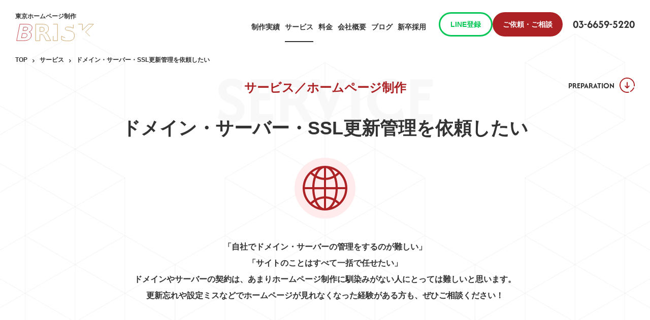

--- FILE ---
content_type: text/html; charset=UTF-8
request_url: https://b-risk.jp/service/management-server/
body_size: 10324
content:
<!DOCTYPE html><html lang="ja"><head>  <script>(function(w,d,s,l,i){w[l]=w[l]||[];w[l].push({'gtm.start':new Date().getTime(),event:'gtm.js'});var f=d.getElementsByTagName(s)[0],j=d.createElement(s),dl=l!='dataLayer'?'&l='+l:'';j.async=true;j.src='https://www.googletagmanager.com/gtm.js?id='+i+dl;f.parentNode.insertBefore(j,f);})(window,document,'script','dataLayer','GTM-NLF2CT6');</script> <meta charset="utf-8"><meta name="format-detection" content="telephone=no"><meta name="viewport" content="width=device-width"><link rel="shortcut icon" href="https://b-risk.jp/favicon.ico"><link rel="apple-touch-icon" href="https://b-risk.jp/apple-touch-icon.png"><link media="all" href="https://b-risk.jp/wp/wp-content/cache/autoptimize/css/autoptimize_31936edec66164c3d31f064a63205915.css" rel="stylesheet"><title>ドメイン・サーバー・SSL更新管理を依頼したい | サービス | 東京のホームページ制作 / WEB制作会社 BRISK</title><meta name="robots" content="max-image-preview:large" /><link rel="canonical" href="https://b-risk.jp/service/management-server/" /><meta name="generator" content="All in One SEO (AIOSEO) 4.8.8" /><meta property="og:locale" content="ja_JP" /><meta property="og:site_name" content="東京のホームページ制作 / WEB制作会社 BRISK | ハイクオリティなWEBサイトを全ての会社に！BRISKは東京都江東区を拠点とするWEB制作会社です。企業サイトや採用サイトの制作、WordPress構築を得意としています。" /><meta property="og:type" content="article" /><meta property="og:title" content="ドメイン・サーバー・SSL更新管理を依頼したい | サービス | 東京のホームページ制作 / WEB制作会社 BRISK" /><meta property="og:url" content="https://b-risk.jp/service/management-server/" /><meta property="og:image" content="https://b-risk.jp/wp/wp-content/uploads/2024/04/og_image-1.png" /><meta property="og:image:secure_url" content="https://b-risk.jp/wp/wp-content/uploads/2024/04/og_image-1.png" /><meta property="og:image:width" content="1200" /><meta property="og:image:height" content="630" /><meta property="article:published_time" content="2024-03-29T08:48:00+00:00" /><meta property="article:modified_time" content="2024-04-01T02:54:05+00:00" /><meta name="twitter:card" content="summary_large_image" /><meta name="twitter:title" content="ドメイン・サーバー・SSL更新管理を依頼したい | サービス | 東京のホームページ制作 / WEB制作会社 BRISK" /><meta name="twitter:image" content="https://b-risk.jp/wp/wp-content/uploads/2024/04/og_image-1.png" /> <script type="application/ld+json" class="aioseo-schema">{"@context":"https:\/\/schema.org","@graph":[{"@type":"BreadcrumbList","@id":"https:\/\/b-risk.jp\/service\/management-server\/#breadcrumblist","itemListElement":[{"@type":"ListItem","@id":"https:\/\/b-risk.jp#listItem","position":1,"name":"\u5bb6","item":"https:\/\/b-risk.jp","nextItem":{"@type":"ListItem","@id":"https:\/\/b-risk.jp\/service\/#listItem","name":"\u30b5\u30fc\u30d3\u30b9"}},{"@type":"ListItem","@id":"https:\/\/b-risk.jp\/service\/#listItem","position":2,"name":"\u30b5\u30fc\u30d3\u30b9","item":"https:\/\/b-risk.jp\/service\/","nextItem":{"@type":"ListItem","@id":"https:\/\/b-risk.jp\/service_category\/homepage-operation-and-improvement\/#listItem","name":"\u30db\u30fc\u30e0\u30da\u30fc\u30b8\u306e\u904b\u7528\u30fb\u6539\u5584"},"previousItem":{"@type":"ListItem","@id":"https:\/\/b-risk.jp#listItem","name":"\u5bb6"}},{"@type":"ListItem","@id":"https:\/\/b-risk.jp\/service_category\/homepage-operation-and-improvement\/#listItem","position":3,"name":"\u30db\u30fc\u30e0\u30da\u30fc\u30b8\u306e\u904b\u7528\u30fb\u6539\u5584","item":"https:\/\/b-risk.jp\/service_category\/homepage-operation-and-improvement\/","nextItem":{"@type":"ListItem","@id":"https:\/\/b-risk.jp\/service\/management-server\/#listItem","name":"\u30c9\u30e1\u30a4\u30f3\u30fb\u30b5\u30fc\u30d0\u30fc\u30fbSSL\u66f4\u65b0\u7ba1\u7406\u3092\u4f9d\u983c\u3057\u305f\u3044"},"previousItem":{"@type":"ListItem","@id":"https:\/\/b-risk.jp\/service\/#listItem","name":"\u30b5\u30fc\u30d3\u30b9"}},{"@type":"ListItem","@id":"https:\/\/b-risk.jp\/service\/management-server\/#listItem","position":4,"name":"\u30c9\u30e1\u30a4\u30f3\u30fb\u30b5\u30fc\u30d0\u30fc\u30fbSSL\u66f4\u65b0\u7ba1\u7406\u3092\u4f9d\u983c\u3057\u305f\u3044","previousItem":{"@type":"ListItem","@id":"https:\/\/b-risk.jp\/service_category\/homepage-operation-and-improvement\/#listItem","name":"\u30db\u30fc\u30e0\u30da\u30fc\u30b8\u306e\u904b\u7528\u30fb\u6539\u5584"}}]},{"@type":"Organization","@id":"https:\/\/b-risk.jp\/#organization","name":"\u682a\u5f0f\u4f1a\u793eBRISK","description":"\u30cf\u30a4\u30af\u30aa\u30ea\u30c6\u30a3\u306aWEB\u30b5\u30a4\u30c8\u3092\u5168\u3066\u306e\u4f1a\u793e\u306b\uff01BRISK\u306f\u6771\u4eac\u90fd\u6c5f\u6771\u533a\u3092\u62e0\u70b9\u3068\u3059\u308bWEB\u5236\u4f5c\u4f1a\u793e\u3067\u3059\u3002\u4f01\u696d\u30b5\u30a4\u30c8\u3084\u63a1\u7528\u30b5\u30a4\u30c8\u306e\u5236\u4f5c\u3001WordPress\u69cb\u7bc9\u3092\u5f97\u610f\u3068\u3057\u3066\u3044\u307e\u3059\u3002","url":"https:\/\/b-risk.jp\/","telephone":"+81366595220","logo":{"@type":"ImageObject","url":"https:\/\/b-risk.jp\/wp\/wp-content\/uploads\/2024\/04\/logo.svg","@id":"https:\/\/b-risk.jp\/service\/management-server\/#organizationLogo"},"image":{"@id":"https:\/\/b-risk.jp\/service\/management-server\/#organizationLogo"}},{"@type":"WebPage","@id":"https:\/\/b-risk.jp\/service\/management-server\/#webpage","url":"https:\/\/b-risk.jp\/service\/management-server\/","name":"\u30c9\u30e1\u30a4\u30f3\u30fb\u30b5\u30fc\u30d0\u30fc\u30fbSSL\u66f4\u65b0\u7ba1\u7406\u3092\u4f9d\u983c\u3057\u305f\u3044 | \u30b5\u30fc\u30d3\u30b9 | \u6771\u4eac\u306e\u30db\u30fc\u30e0\u30da\u30fc\u30b8\u5236\u4f5c \/ WEB\u5236\u4f5c\u4f1a\u793e BRISK","inLanguage":"ja","isPartOf":{"@id":"https:\/\/b-risk.jp\/#website"},"breadcrumb":{"@id":"https:\/\/b-risk.jp\/service\/management-server\/#breadcrumblist"},"datePublished":"2024-03-29T17:48:00+09:00","dateModified":"2024-04-01T11:54:05+09:00"},{"@type":"WebSite","@id":"https:\/\/b-risk.jp\/#website","url":"https:\/\/b-risk.jp\/","name":"\u682a\u5f0f\u4f1a\u793eBRISK","alternateName":"BRISK","description":"\u30cf\u30a4\u30af\u30aa\u30ea\u30c6\u30a3\u306aWEB\u30b5\u30a4\u30c8\u3092\u5168\u3066\u306e\u4f1a\u793e\u306b\uff01BRISK\u306f\u6771\u4eac\u90fd\u6c5f\u6771\u533a\u3092\u62e0\u70b9\u3068\u3059\u308bWEB\u5236\u4f5c\u4f1a\u793e\u3067\u3059\u3002\u4f01\u696d\u30b5\u30a4\u30c8\u3084\u63a1\u7528\u30b5\u30a4\u30c8\u306e\u5236\u4f5c\u3001WordPress\u69cb\u7bc9\u3092\u5f97\u610f\u3068\u3057\u3066\u3044\u307e\u3059\u3002","inLanguage":"ja","publisher":{"@id":"https:\/\/b-risk.jp\/#organization"}}]}</script>  <script type="text/javascript" src="https://b-risk.jp/wp/wp-includes/js/jquery/jquery.min.js?ver=3.7.1" id="jquery-core-js"></script> <script type="text/javascript" id="urvanov_syntax_highlighter_js-js-extra">var UrvanovSyntaxHighlighterSyntaxSettings={"version":"2.8.40","is_admin":"0","ajaxurl":"https:\/\/b-risk.jp\/wp\/wp-admin\/admin-ajax.php","prefix":"urvanov-syntax-highlighter-","setting":"urvanov-syntax-highlighter-setting","selected":"urvanov-syntax-highlighter-setting-selected","changed":"urvanov-syntax-highlighter-setting-changed","special":"urvanov-syntax-highlighter-setting-special","orig_value":"data-orig-value","debug":""};var UrvanovSyntaxHighlighterSyntaxStrings={"copy":"Copied to the clipboard","minimize":"Click To Expand Code"};</script> <script type="text/javascript" id="addtoany-core-js-before">window.a2a_config=window.a2a_config||{};a2a_config.callbacks=[];a2a_config.overlays=[];a2a_config.templates={};a2a_localize={Share:"共有",Save:"ブックマーク",Subscribe:"購読",Email:"メール",Bookmark:"ブックマーク",ShowAll:"すべて表示する",ShowLess:"小さく表示する",FindServices:"サービスを探す",FindAnyServiceToAddTo:"追加するサービスを今すぐ探す",PoweredBy:"Powered by",ShareViaEmail:"メールでシェアする",SubscribeViaEmail:"メールで購読する",BookmarkInYourBrowser:"ブラウザにブックマーク",BookmarkInstructions:"このページをブックマークするには、 Ctrl+D または \u2318+D を押下。",AddToYourFavorites:"お気に入りに追加",SendFromWebOrProgram:"任意のメールアドレスまたはメールプログラムから送信",EmailProgram:"メールプログラム",More:"詳細&#8230;",ThanksForSharing:"共有ありがとうございます !",ThanksForFollowing:"フォローありがとうございます !"};</script> <script type="text/javascript" defer src="https://static.addtoany.com/menu/page.js" id="addtoany-core-js"></script> </head><body data-stop-escape="show"><div id="wrapper"><header class="header"><div id="header" class="c-header"><div class="inner-block max-1720"> <a href="https://b-risk.jp/" class="logo-area"><p class="logo-txt">東京ホームページ制作</p> <svg class="js--logo_animation logo" xmlns="http://www.w3.org/2000/svg" viewBox="0 0 220 52" aria-label="BRISK"> <g> <path class="letter letter-first" style="fill: #fff; transform:translateY(-80px); transform-origin:left; opacity:0;" stroke="#b41d23" stroke-width="1" d="M46.8,26.4c1.8,0.5,3.2,1.5,4.2,2.8c1,1.4,1.5,3.1,1.5,5.1c0,4.4-1.7,7.9-5,10.4c-3.3,2.5-7.9,3.7-13.9,3.7H16l8-41.2h15.9c4.9,0,8.5,0.7,10.9,2.2c2.3,1.4,3.5,3.7,3.5,6.6c0,2.5-0.7,4.7-2.1,6.6S49.1,25.8,46.8,26.4z M34.3,41.2c2.4,0,4.3-0.6,5.6-1.7c1.3-1.2,2-2.8,2-5c0-1.4-0.5-2.4-1.4-3.1c-0.9-0.7-2.3-1-4.1-1h-6.3L28,41.2H34.3z M37.4,23.2c1.9,0,3.4-0.5,4.4-1.4c1.1-1,1.6-2.3,1.6-3.9c0-1.1-0.4-1.9-1.1-2.5c-0.7-0.6-1.8-0.9-3.2-0.9h-5.9l-1.7,8.7H37.4z" /> <path class="letter letters" style="fill: #fff; transform:translateY(-80px); transform-origin:left; opacity:0;" stroke="#bf8f41" stroke-width="1" d="M73.7,32.9v15.6H63.1V7.2h16.2c5.4,0,9.4,0.9,11.9,2.7c2.5,1.8,3.8,4.7,3.8,8.6c0,2.7-0.7,5-2,6.7c-1.3,1.7-3.3,3-5.9,3.9c1.5,0.3,2.8,1.1,3.9,2.2c1.1,1.2,2.3,2.9,3.5,5.3l5.8,11.7H89l-5-10.2c-1-2.1-2-3.5-3.1-4.2c-1-0.8-2.4-1.1-4.2-1.1H73.7z M78.2,25.5c2.2,0,3.8-0.4,4.8-1.2c1-0.8,1.4-2.2,1.4-4.1c0-1.9-0.5-3.2-1.4-4c-1-0.8-2.6-1.2-4.8-1.2h-4.5v10.6H78.2z" /> <path class="letter letters" style="fill: #fff; transform:translateY(-80px); transform-origin:left; opacity:0;" stroke="#bf8f41" stroke-width="1" d="M106.6,7.2h10.6v41.2h-10.6V7.2z" /> <path class="letter letters" style="fill: #fff; transform:translateY(-80px); transform-origin:left; opacity:0;" stroke="#bf8f41" stroke-width="1" d="M156.3,8.5v8.7c-2.3-1-4.5-1.8-6.6-2.3c-2.2-0.5-4.2-0.8-6.1-0.8c-2.5,0-4.4,0.3-5.6,1c-1.2,0.7-1.8,1.8-1.8,3.3c0,1.1,0.4,2,1.2,2.6c0.8,0.6,2.3,1.1,4.5,1.6l4.5,0.9c4.6,0.9,7.8,2.3,9.8,4.2c1.9,1.9,2.9,4.5,2.9,8c0,4.5-1.3,7.9-4,10.1c-2.7,2.2-6.8,3.3-12.3,3.3c-2.6,0-5.2-0.2-7.9-0.7c-2.6-0.5-5.3-1.2-7.9-2.2v-9c2.6,1.4,5.2,2.5,7.6,3.2c2.5,0.7,4.8,1.1,7.1,1.1c2.3,0,4.1-0.4,5.3-1.2c1.2-0.8,1.8-1.9,1.8-3.3c0-1.3-0.4-2.3-1.3-3c-0.8-0.7-2.5-1.3-5-1.9l-4.1-0.9c-4.1-0.9-7.1-2.3-9-4.2c-1.9-1.9-2.9-4.5-2.9-7.8c0-4.1,1.3-7.3,4-9.5c2.6-2.2,6.5-3.3,11.4-3.3c2.3,0,4.6,0.2,7,0.5C151.2,7.4,153.7,7.9,156.3,8.5z" /> <path class="letter letters" style="fill: #fff; transform:translateY(-80px); transform-origin:left; opacity:0;" stroke="#bf8f41" stroke-width="1" d="M168.3,7.2h10.6v15l15.3-15h12.3l-19.8,19.5l21.9,21.7h-13.3l-16.4-16.2v16.2h-10.6V7.2z" /> </g> <g> <path class="kira" style="fill: #bf8f41; opacity: 0;" d="M217.4,23.2c-4.6,0.2-4.8,0.4-5,5c-0.2-4.6-0.4-4.8-5-5c4.6-0.2,4.8-0.4,5-5C212.6,22.8,212.8,22.9,217.4,23.2z" /> <path class="kira" style="fill: #b41d23; opacity: 0;" d="M10.4,30.2c-4.6,0.2-4.8,0.4-5,5c-0.2-4.6-0.4-4.8-5-5c4.6-0.2,4.8-0.4,5-5C5.6,29.8,5.8,29.9,10.4,30.2z" /> <path class="kira" style="fill: #bf8f41; opacity: 0;" d="M20.3,10.5c-9.2,0.4-9.6,0.8-10,10c-0.4-9.2-0.8-9.6-10-10c9.2-0.4,9.6-0.8,10-10C10.7,9.7,11.1,10,20.3,10.5z" /> <path class="kira" style="fill: #b41d23; opacity: 0;" d="M212.3,45.5c-9.2,0.4-9.6,0.8-10,10c-0.4-9.2-0.8-9.6-10-10c9.2-0.4,9.6-0.8,10-10C202.7,44.7,203.1,45,212.3,45.5z" /> <path class="kira" style="fill: #bf8f41; opacity: 0;" d="M23.7,45.1c-6.9,0.3-7.2,0.6-7.5,7.5c-0.3-6.9-0.6-7.2-7.5-7.5c6.9-0.3,7.2-0.6,7.5-7.5C16.5,44.5,16.8,44.8,23.7,45.1z" /> <path class="kira" style="fill: #b41d23; opacity: 0;" d="M199.6,9.3c-6.9,0.3-7.2,0.6-7.5,7.5c-0.3-6.9-0.6-7.2-7.5-7.5c6.9-0.3,7.2-0.6,7.5-7.5C192.5,8.7,192.7,9,199.6,9.3z" /> </g> </svg> </a> <button type="button" class="menu-btn js--menu_trigger" aria-label="ハンバーガーメニュー"> <span class="line"></span> <span class="line"></span> <span class="line"></span> </button><div class="link-area"><ul class="list"><li class=""><a class="link" href="https://b-risk.jp/works/"><span class="eg-txt sp">Works</span>制作実績</a></li><li class=" current "><a class="link" href="https://b-risk.jp/service/"><span class="eg-txt sp">Service</span>サービス</a></li><li class=""><a class="link" href="https://b-risk.jp/price/"><span class="eg-txt sp">Price</span>料金</a></li><li class=""><a class="link" href="https://b-risk.jp/company/"><span class="eg-txt sp">Company</span>会社概要</a></li><li class=""><a class="link" href="https://b-risk.jp/blog/"><span class="eg-txt sp">Blog</span>ブログ</a></li><li class="pc"><a class="link" href="https://b-risk.jp/recruit/">新卒採用</a></li><li class="sp"> <button class="btn js--aco_trigger" type="button"><span class="eg-txt">Recruit</span>採用情報</button><ul class="sub-list"><li><a href="https://b-risk.jp/recruit/">新卒採用/エンジニア</a></li><li><a href="https://b-risk.jp/recruit_designer/">新卒採用/デザイナー</a></li></ul></li></ul><div class="cta-area"><div class="pc-cta-wrap"> <a href="https://lin.ee/Zoo2I7L" target="_blank" class="c-btn01 small line-ico">LINE登録</a> <a href="https://b-risk.jp/contact/" class="c-btn01 small pc">ご依頼・ご相談</a></div> <a href="https://b-risk.jp/freesuggestions/" class="c-btn01 small sp">無料提案を依頼する</a> <a href="https://b-risk.jp/contact/" class="c-btn01 small sp">お問い合わせする</a> <a href="tel:0366595220" class="tel"><span class="txt">03-6659-5220</span></a> <a href="https://lin.ee/Zoo2I7L" target="_blank" class="sns-area"><p class="txt">LINE登録</p> <img src="https://b-risk.jp/wp/wp-content/themes/brisk2024/img/common/line_banner.png" alt="ワンタップでお友達登録　最新情報をチェック！気軽に相談可能　お得なクーポンGET！　LINE公式アカウント友だち追加"> </a></div><ul class="link-box-list"><li><a href="https://b-risk.jp/freesuggestions/">Web制作無料提案</a></li><li><a href="https://b-risk.jp/ec/">ECサイト制作</a></li><li><a href="https://b-risk.jp/faq/">よくあるご質問</a></li><li><a href="https://b-risk.jp/privacy/">プライバシーポリシー</a></li></ul><ul class="sns-list"><li><a href="https://www.facebook.com/brisk.inc/" target="_blank" aria-label="Facebook"><img src="https://b-risk.jp/wp/wp-content/themes/brisk2024/img/common/icon_facebook.svg" alt=""></a></li><li><a href="https://twitter.com/BRISK_tokyo" target="_blank" aria-label="Twitter"><img src="https://b-risk.jp/wp/wp-content/themes/brisk2024/img/common/icon_x.svg" alt=""></a></li></ul><p class="copyright">Copyright (c) BRISK All Rights Reserved.</p></div></div></div></header><main class="p-service-detail c-bg-pattern"><section class="mv-block has-lead-txt"><div class="inner-block"><div class="c-ttl-main"><span class="ja">サービス／ホームページ制作</span><span class="en">SERVICE</span></div><h1 class="c-ttl04 center">ドメイン・サーバー・SSL更新管理を依頼したい</h1><div class="icon bottom"> <img src="https://b-risk.jp/wp/wp-content/uploads/2024/03/icon_service_02_02.svg" alt=""></div><p class="lead-txt">「自社でドメイン・サーバーの管理をするのが難しい」<br /> 「サイトのことはすべて一括で任せたい」<br /> ドメインやサーバーの契約は、あまりホームページ制作に馴染みがない人にとっては難しいと思います。<br /> 更新忘れや設定ミスなどでホームページが見れなくなった経験がある方も、ぜひご相談ください！</p></div></section><div class="c-semi-header"><div class="c-breadcrumb-block pc"><ul class="breadcrumb-ul"><li><a href="https://b-risk.jp/">TOP</a></li><li><a href="https://b-risk.jp/service/">サービス</a></li><li>ドメイン・サーバー・SSL更新管理を依頼したい</li></ul></div></div><section class="feature-block"><div class="inner-block"><ul class="feature-list"><li><div class="num">01.</div><h2 class="ttl">ドメイン・サーバー・SSL更新の一括管理</h2><p class="txt">ドメインやサーバーをそれぞれ別会社で契約している場合などは、複数からお知らせが来たり、支払いが先が複数あって面倒ですよね。BRISKにすべてお任せください。</p></li><li><div class="num">02.</div><h2 class="ttl">サーバー・ドメイン会社からのお知らせにも対応</h2><p class="txt">サーバーからお知らせの中にはとても大事な内容も含まれます。<br /> そのお知らせも見逃すことなく、しっかり対応致します。</p></li><li><div class="num">03.</div><h2 class="ttl">別サーバー・別ドメインへの乗り換えも対応</h2><p class="txt">今使っているサーバーが微妙で他に乗り換えたい場合や安全にプランの変更がしたい場合も対応可能です。</p></li></ul></div></section><section class="any-block"><div class="inner-block"><h2 class="c-ttl01 center"> <span class="eg">EXAMPLE</span> <span class="ja">対応例</span></h2><p class="ttl-sub mb-60">以下のような対応が可能です。<br>以下に無い内容でも問題ありませんのでお気軽にご相談ください。</p><ul class="preparation-list"><li><h3 class="ttl">サーバー</h3><ul class="list"><li>サーバーの契約・運用代行</li><li>サーバーの移管 / 変更対応</li><li>キャッシュ削除</li></ul></li><li><h3 class="ttl">ドメイン</h3><ul class="list"><li>ドメインの取得</li><li>ドメインの移管 / 変更対応</li><li>期間ごとのキャンペーンバナーの差し替え</li></ul></li><li><h3 class="ttl">SSL</h3><ul class="list"><li>SSL証明書の取得</li><li>SSL証明書の更新</li></ul></li></ul></div></section><div class="c-semi-header"><div class="c-anchor-block"><ul class="anchor-ul"><li><a href="#preparation">PREPARATION</a></li></ul></div></div><section id="preparation" class="preparation-block"><div class="inner-block"><h2 class="c-ttl01 center"> <span class="eg">Preparation</span> <span class="ja">準備するもの</span></h2><ul class="preparation-list"><li><h3 class="ttl">サーバー、ドメインの情報</h3><p class="txt">ご契約されているサーバー、ドメインのログイン情報などの共有をお願いします。</p></li><li><h3 class="ttl">希望納期の確認</h3><p class="txt">いつまでに公開したいかご確認お願いします。<br /> もし何かイベントがあってここまでに必ず公開が必要などの事情がある際は必ず最初にご相談ください。<br /> 希望納期については希望がなければないでも問題ありません。</p></li></ul></div></section><section class="c-cta-block service-cta"><div class="inner-block max-1720 c-bg-pattern-box"><p class="txt">ドメイン・サーバー・SSL更新管理を依頼したい方はお気軽にお問い合わせください。</p><div class="link-area"> <a href="https://b-risk.jp/contact/" class="c-btn01">保守管理のご依頼はこちら</a> <a href="tel:0366595220" class="tel">03-6659-5220</a></div><div class="deco-area"><div class="deco01"><div class="icon"><img src="https://b-risk.jp/wp/wp-content/themes/brisk2024/img/freesuggestions/icon_consultion01.png" alt=""></div></div><div class="deco02"><div class="icon"><img src="https://b-risk.jp/wp/wp-content/themes/brisk2024/img/freesuggestions/icon_consultion02.png" alt=""></div></div></div></div></section><section class="service-block"><div class="inner-block"><h2 class="c-ttl04 center">その他のサービスはこちら</h2><ul class="c-service-list"><li><h3 class="ttl">ホームページ制作</h3><div class="icon"><img data-src="https://b-risk.jp/wp/wp-content/themes/brisk2024/img/common/icon_service_01.svg" alt="" class="lozad"  height="84" width="100"></div><ul class="icon-list"><li> <a href="https://b-risk.jp/service/web-new/"><div class="icon small"> <img data-src="https://b-risk.jp/wp/wp-content/uploads/2024/03/icon_service_01_01.svg" alt="" class="lozad"></div><p class="txt">新しく作りたい</p> </a></li><li> <a href="https://b-risk.jp/service/web-renewal/"><div class="icon small"> <img data-src="https://b-risk.jp/wp/wp-content/uploads/2024/03/icon_service_01_02.svg" alt="" class="lozad"></div><p class="txt">リニューアルしたい</p> </a></li><li> <a href="https://b-risk.jp/service/web-cms/"><div class="icon small"> <img data-src="https://b-risk.jp/wp/wp-content/uploads/2024/03/icon_service_01_03.svg" alt="" class="lozad"></div><p class="txt">CMS（WordPress・MTなど）を導入したい</p> </a></li><li> <a href="https://b-risk.jp/service/web-ec/"><div class="icon small"> <img data-src="https://b-risk.jp/wp/wp-content/uploads/2024/03/icon_service_01_04.svg" alt="" class="lozad"></div><p class="txt">オンラインショップ（ECサイト）を作りたい</p> </a></li><li> <a href="https://b-risk.jp/service/web-lp/"><div class="icon small"> <img data-src="https://b-risk.jp/wp/wp-content/uploads/2024/03/icon_service_01_05.svg" alt="" class="lozad"></div><p class="txt">ランディングページ（LP）を作りたい</p> </a></li><li> <a href="https://b-risk.jp/service/web-recruit/"><div class="icon small"> <img data-src="https://b-risk.jp/wp/wp-content/uploads/2024/03/icon_service_01_06.svg" alt="" class="lozad"></div><p class="txt">採用サイトを作りたい</p> </a></li><li> <a href="https://b-risk.jp/service/web-portal-media/"><div class="icon small"> <img data-src="https://b-risk.jp/wp/wp-content/uploads/2024/03/icon_service_01_07.svg" alt="" class="lozad"></div><p class="txt">ポータルサイト、メディアサイトを作りたい</p> </a></li><li> <a href="https://b-risk.jp/service/web-responsive/"><div class="icon small"> <img data-src="https://b-risk.jp/wp/wp-content/uploads/2024/03/icon_service_01_08.svg" alt="" class="lozad"></div><p class="txt">スマホ対応したい</p> </a></li><li> <a href="https://b-risk.jp/ec/"><div class="icon small"> <img data-src="https://b-risk.jp/wp/wp-content/themes/brisk2024/img/common/icon_service_01_04.svg" alt="" class="lozad"></div><p class="txt">オンラインショップ（ECサイト）について詳しく知りたい</p> </a></li></ul></li><li><h3 class="ttl">ホームページの<span class="ib">運用・改善</span></h3><div class="icon"><img data-src="https://b-risk.jp/wp/wp-content/themes/brisk2024/img/common/icon_service_02.svg" alt="" class="lozad"  height="84" width="100"></div><ul class="icon-list"><li> <a href="https://b-risk.jp/service/management-update/"><div class="icon small"> <img data-src="https://b-risk.jp/wp/wp-content/uploads/2024/03/icon_service_02_01.svg" alt="" class="lozad"></div><p class="txt">更新を代行してほしい</p> </a></li><li> <a href="https://b-risk.jp/service/management-access/"><div class="icon small"> <img data-src="https://b-risk.jp/wp/wp-content/uploads/2024/03/icon_service_02_03.svg" alt="" class="lozad"></div><p class="txt">アクセス解析・集客改善の提案が欲しい</p> </a></li><li> <a href="https://b-risk.jp/service/management-seo/"><div class="icon small"> <img data-src="https://b-risk.jp/wp/wp-content/uploads/2024/03/icon_service_02_04.svg" alt="" class="lozad"></div><p class="txt">SEO対策をしたい</p> </a></li><li> <a href="https://b-risk.jp/service/management-speed/"><div class="icon small"> <img data-src="https://b-risk.jp/wp/wp-content/uploads/2024/03/icon_service_02_05.svg" alt="" class="lozad"></div><p class="txt">Googleスピード改善したい</p> </a></li><li> <a href="https://b-risk.jp/service/management-aws/"><div class="icon small"> <img data-src="https://b-risk.jp/wp/wp-content/uploads/2024/03/icon_service_02_06.svg" alt="" class="lozad"></div><p class="txt">AWSでサーバーを構築したい</p> </a></li><li> <a href="https://b-risk.jp/service/management-advertisement/"><div class="icon small"> <img data-src="https://b-risk.jp/wp/wp-content/uploads/2024/03/icon_service_02_07.svg" alt="" class="lozad"></div><p class="txt">WEB広告を出したい</p> </a></li><li> <a href="https://b-risk.jp/after-follow/"><div class="icon small"> <img data-src="https://b-risk.jp/wp/wp-content/themes/brisk2024/img/common/icon_service_02_01.svg" alt="" class="lozad"></div><p class="txt">サイト公開後の<span class="ib">アフターフォローを任せたい</span></p> </a></li><li> <a href="https://b-risk.jp/employment/"><div class="icon small"> <img data-src="https://b-risk.jp/wp/wp-content/themes/brisk2024/img/common/icon_service_01_06.svg" alt="" class="lozad"></div><p class="txt">採用サイト制作と一緒に求人広告を運用したい</p> </a></li></ul></li><li><h3 class="ttl">ホームページ関連の<span class="ib">デザイン</span></h3><div class="icon"><img data-src="https://b-risk.jp/wp/wp-content/themes/brisk2024/img/common/icon_service_03.svg" alt="" class="lozad"  height="84" width="100"></div><ul class="icon-list"><li> <a href="https://b-risk.jp/service/connection-logo/"><div class="icon small"> <img data-src="https://b-risk.jp/wp/wp-content/uploads/2024/03/icon_service_03_02.svg" alt="" class="lozad"></div><p class="txt">ロゴを作りたい</p> </a></li><li> <a href="https://b-risk.jp/service/connection-leaflet/"><div class="icon small"> <img data-src="https://b-risk.jp/wp/wp-content/uploads/2024/03/icon_service_03_03.svg" alt="" class="lozad"></div><p class="txt">チラシ・パンフレットを作りたい</p> </a></li><li> <a href="https://b-risk.jp/service/connection-movie/"><div class="icon small"> <img data-src="https://b-risk.jp/wp/wp-content/uploads/2024/03/icon_service_03_04.svg" alt="" class="lozad"></div><p class="txt">動画を作りたい</p> </a></li><li> <a href="https://b-risk.jp/service/connection-banner/"><div class="icon small"> <img data-src="https://b-risk.jp/wp/wp-content/uploads/2024/03/icon_service_03_05.svg" alt="" class="lozad"></div><p class="txt">バナーを作りたい</p> </a></li><li> <a href="https://b-risk.jp/service/connection-illust/"><div class="icon small"> <img data-src="https://b-risk.jp/wp/wp-content/uploads/2024/03/icon_service_03_06.svg" alt="" class="lozad"></div><p class="txt">イラストを作りたい</p> </a></li><li> <a href="https://b-risk.jp/service/connection-businesscard/"><div class="icon small"> <img data-src="https://b-risk.jp/wp/wp-content/uploads/2024/03/icon_service_03_07.svg" alt="" class="lozad"></div><p class="txt">名刺を作りたい</p> </a></li></ul></li><li><h3 class="ttl">システム構築</h3><div class="icon"><img data-src="https://b-risk.jp/wp/wp-content/themes/brisk2024/img/common/icon_service_04.svg" alt="" class="lozad"  height="84" width="100"></div><ul class="icon-list"><li> <a href="https://b-risk.jp/service/system-make/"><div class="icon small"> <img data-src="https://b-risk.jp/wp/wp-content/uploads/2024/03/icon_service_04_01.svg" alt="" class="lozad"></div><p class="txt">社内独自の勤怠管理システムを作りたい</p> </a></li><li> <a href="https://b-risk.jp/service/system-pdf/"><div class="icon small"> <img data-src="https://b-risk.jp/wp/wp-content/uploads/2024/03/icon_service_04_02.svg" alt="" class="lozad"></div><p class="txt">入力内容から自動的にPDFを作成したい</p> </a></li><li> <a href="https://b-risk.jp/service/system-core/"><div class="icon small"> <img data-src="https://b-risk.jp/wp/wp-content/uploads/2024/03/icon_service_04_01.svg" alt="" class="lozad"></div><p class="txt">基幹システムと連携したサイトを作りたい</p> </a></li><li> <a href="https://b-risk.jp/service/system-member/"><div class="icon small"> <img data-src="https://b-risk.jp/wp/wp-content/uploads/2024/03/icon_service_04_01.svg" alt="" class="lozad"></div><p class="txt">会員制のサイトを作りたい</p> </a></li><li> <a href="https://b-risk.jp/service/system-search/"><div class="icon small"> <img data-src="https://b-risk.jp/wp/wp-content/uploads/2024/03/icon_service_04_01.svg" alt="" class="lozad"></div><p class="txt">様々な条件でコンテンツを検索できるようにしたい</p> </a></li><li> <a href="https://b-risk.jp/service/system-synchronize/"><div class="icon small"> <img data-src="https://b-risk.jp/wp/wp-content/uploads/2024/03/icon_service_04_01.svg" alt="" class="lozad"></div><p class="txt">自社の別サイトと一部コンテンツを同期させたい</p> </a></li></ul></li></ul></div></section><div class="c-cta-block page-bottom"><div class="inner-block max-1720 c-bg-pattern-box"><div class="c-ttl01 center"> <span class="eg">Contact</span> <span class="ja">お問い合わせ</span></div><p class="txt">案件のご依頼やご相談など、<span class="ib">お気軽にお問い合わせください。</span></p><div class="link-area"> <a href="https://b-risk.jp/freesuggestions/" class="c-btn01">無料提案を依頼する</a> <a href="https://b-risk.jp/contact/" class="c-btn01">お問い合わせする</a> <a href="tel:0366595220" class="tel">03-6659-5220</a><div class="line-area"> <a href="https://lin.ee/Zoo2I7L" target="_blank" class="line-link"> <img src="https://b-risk.jp/wp/wp-content/themes/brisk2024/img/common/line_banner.png" alt="ワンタップでお友達登録　最新情報をチェック！気軽に相談可能　お得なクーポンGET！　LINE公式アカウント友だち追加"> </a></div></div><div class="deco-area"><div class="deco01"><div class="icon"><img data-src="https://b-risk.jp/wp/wp-content/themes/brisk2024/img/common/icon_contact_01.svg" alt="" class="lozad" height="176" width="244"></div></div><div class="deco02"><div class="icon"><img data-src="https://b-risk.jp/wp/wp-content/themes/brisk2024/img/common/icon_contact_02.svg" alt="" class="lozad" height="278" width="100"></div></div></div></div></div><div class="c-breadcrumb-block sp"><ul class="breadcrumb-ul"><li><a href="https://b-risk.jp/">TOP</a></li><li><a href="https://b-risk.jp/service/">サービス</a></li><li>ドメイン・サーバー・SSL更新管理を依頼したい</li></ul></div></main><div class="line-popup-wrap"><div id="line-popup"><div class="line-popup-area"> <a href="https://lin.ee/Zoo2I7L" target="_blank" class="popup-link line-popup"><p class="txt">LINE登録</p> <picture> <source srcset="https://b-risk.jp/wp/wp-content/themes/brisk2024/img/common/line-popup-sp.png" alt="ワンタップでお友だち登録　最新情報をチェック！　LINEで気軽に相談可能　お得なクーポンGET！　LINE公式アカウント友だち追加" media="(max-width: 850px)"> <img src="https://b-risk.jp/wp/wp-content/themes/brisk2024/img/common/line-popup.png" alt="LINEはじめました！ただいまお友達募集中！　LINEから気軽に相談可能　お得なクーポンGET！　LINE公式アカウント友だち追加"> </picture> </a><div class="popup-btn"> <button id="popup-close" class="popup-close-btn"></button></div></div></div></div><div id="line-overlay"></div><footer><div id="footer" class="c-footer "><div class="inner-block"><div class="main-content"><div class="info-area"><div class="company-items"><div class="logo"> <a href="https://b-risk.jp/"> <img src="https://b-risk.jp/wp/wp-content/themes/brisk2024/img/common/logo_brisk.svg" alt="BRISK" height="38" width="170"> </a></div><p class="company">株式会社BRISK（ブリスク）</p></div> <address class="address-items"><p class="postal">〒135-0002</p><p class="address">東京都江東区住吉1丁目17-20 住吉ビル7F</p> <a href="tel:0366595220" class="tel">tel.03-6659-5220</a> </address><div class="privacy-mark"><a href="https://privacymark.jp/" target="_blank"><img src="https://b-risk.jp/wp/wp-content/themes/brisk2024/img/common/privacy-mark_wh.png.webp" alt="Pマークロゴ"></a></div></div><ul class="link-list"><li><a href="https://b-risk.jp/works/">制作実績</a></li><li><a href="https://b-risk.jp/service/">サービス</a></li><li><a href="https://b-risk.jp/price/">料金</a></li><li><a href="https://b-risk.jp/company/">会社概要</a></li><li><a href="https://b-risk.jp/blog/">ブログ</a><ul class="sub-list"><li><a href="https://b-risk.jp/category/briskについて/">BRISKについて</a></li><li><a href="https://b-risk.jp/category/president-diary/">社長日記</a></li><li><a href="https://b-risk.jp/category/サイト制作/">サイト制作</a></li><li><a href="https://b-risk.jp/category/web/">Web</a></li><li><a href="https://b-risk.jp/category/design/">デザイン</a></li><li><a href="https://b-risk.jp/category/コーディング/">コーディング</a></li></ul></li><li><a href="https://b-risk.jp/recruit/">新卒採用/エンジニア</a><ul class="sub-list bold"><li><a href="https://b-risk.jp/recruit_designer/">新卒採用/デザイナー</a></li><li><a href="https://b-risk.jp/internship/">インターンシップ</a></li></ul></li><li><a href="https://b-risk.jp/freesuggestions/">Web制作無料提案</a><ul class="sub-list bold"><li><a href="https://b-risk.jp/ec/">ECサイト制作</a></li><li><a href="https://b-risk.jp/employment/">採用サイト制作・<br>求人広告運用</a></li><li><a href="https://b-risk.jp/after-follow/">アフターフォロー</a></li><li><a href="https://b-risk.jp/faq/">よくあるご質問</a></li><li><a href="https://b-risk.jp/contact/">お問い合わせ</a></li><li><a href="https://b-risk.jp/privacy/">プライバシーポリシー</a></li><li><a href="https://b-risk.jp/customer-harassment-policy/">カスタマーハラスメント<br>基本方針</a></li></ul></li></ul></div><div class="copyright-content"><p class="copyright">&copy; 2012-2026 BRISK</p><ul class="sns-list"><li><a href="https://www.facebook.com/brisk.inc/" target="_blank" aria-label="Facebook"><img src="https://b-risk.jp/wp/wp-content/themes/brisk2024/img/common/icon_facebook.svg" alt="Facebook" height="25" width="24"></a></li><li><a href="https://twitter.com/BRISK_tokyo" target="_blank" aria-label="X"><img src="https://b-risk.jp/wp/wp-content/themes/brisk2024/img/common/icon_x.svg" alt="X" height="20" width="24"></a></li></ul></div></div></div></footer><div id="pagetop" > <a href="#wrapper"> <svg class="c-svg" width="50" height="50"> <use xlink:href="https://b-risk.jp/wp/wp-content/themes/brisk2024/img/svg/sprite.min.svg#icon_pagetop" /> </svg> </a></div></div> <script type="speculationrules">{"prefetch":[{"source":"document","where":{"and":[{"href_matches":"\/*"},{"not":{"href_matches":["\/wp\/wp-*.php","\/wp\/wp-admin\/*","\/wp\/wp-content\/uploads\/*","\/wp\/wp-content\/*","\/wp\/wp-content\/plugins\/*","\/wp\/wp-content\/themes\/brisk2024\/*","\/*\\?(.+)"]}},{"not":{"selector_matches":"a[rel~=\"nofollow\"]"}},{"not":{"selector_matches":".no-prefetch, .no-prefetch a"}}]},"eagerness":"conservative"}]}</script> <script type="text/javascript" src="https://b-risk.jp/wp/wp-includes/js/dist/hooks.min.js?ver=4d63a3d491d11ffd8ac6" id="wp-hooks-js"></script> <script type="text/javascript" src="https://b-risk.jp/wp/wp-includes/js/dist/i18n.min.js?ver=5e580eb46a90c2b997e6" id="wp-i18n-js"></script> <script type="text/javascript" id="wp-i18n-js-after">wp.i18n.setLocaleData({'text direction\u0004ltr':['ltr']});</script> <script type="text/javascript" id="contact-form-7-js-translations">(function(domain,translations){var localeData=translations.locale_data[domain]||translations.locale_data.messages;localeData[""].domain=domain;wp.i18n.setLocaleData(localeData,domain);})("contact-form-7",{"translation-revision-date":"2025-09-30 07:44:19+0000","generator":"GlotPress\/4.0.1","domain":"messages","locale_data":{"messages":{"":{"domain":"messages","plural-forms":"nplurals=1; plural=0;","lang":"ja_JP"},"This contact form is placed in the wrong place.":["\u3053\u306e\u30b3\u30f3\u30bf\u30af\u30c8\u30d5\u30a9\u30fc\u30e0\u306f\u9593\u9055\u3063\u305f\u4f4d\u7f6e\u306b\u7f6e\u304b\u308c\u3066\u3044\u307e\u3059\u3002"],"Error:":["\u30a8\u30e9\u30fc:"]}},"comment":{"reference":"includes\/js\/index.js"}});</script> <script type="text/javascript" id="contact-form-7-js-before">var wpcf7={"api":{"root":"https:\/\/b-risk.jp\/wp-json\/","namespace":"contact-form-7\/v1"}};</script> <script type="text/javascript" id="toc-front-js-extra">var tocplus={"visibility_show":"\u8868\u793a","visibility_hide":"\u975e\u8868\u793a","width":"100%"};</script> <script type="text/javascript" id="wpcf7cf-scripts-js-extra">var wpcf7cf_global_settings={"ajaxurl":"https:\/\/b-risk.jp\/wp\/wp-admin\/admin-ajax.php"};</script> <script>(function($){if($('.wpcf7-form')[0]){console.log('https://b-risk.jp/service/management-server/');$('.wpcf7-form [name="my_init_url"]').val('https://b-risk.jp/service/management-server/');}})(jQuery);</script> <script defer src="https://b-risk.jp/wp/wp-content/cache/autoptimize/js/autoptimize_5c980dc0a999ae8e0d7443d3b68d79cf.js"></script></body></html>

--- FILE ---
content_type: text/css
request_url: https://b-risk.jp/wp/wp-content/cache/autoptimize/css/autoptimize_31936edec66164c3d31f064a63205915.css
body_size: 123546
content:
@font-face{font-family:swiper-icons;src:url('data:application/font-woff;charset=utf-8;base64, [base64]//wADZ2x5ZgAAAywAAADMAAAD2MHtryVoZWFkAAABbAAAADAAAAA2E2+eoWhoZWEAAAGcAAAAHwAAACQC9gDzaG10eAAAAigAAAAZAAAArgJkABFsb2NhAAAC0AAAAFoAAABaFQAUGG1heHAAAAG8AAAAHwAAACAAcABAbmFtZQAAA/gAAAE5AAACXvFdBwlwb3N0AAAFNAAAAGIAAACE5s74hXjaY2BkYGAAYpf5Hu/j+W2+MnAzMYDAzaX6QjD6/4//Bxj5GA8AuRwMYGkAPywL13jaY2BkYGA88P8Agx4j+/8fQDYfA1AEBWgDAIB2BOoAeNpjYGRgYNBh4GdgYgABEMnIABJzYNADCQAACWgAsQB42mNgYfzCOIGBlYGB0YcxjYGBwR1Kf2WQZGhhYGBiYGVmgAFGBiQQkOaawtDAoMBQxXjg/wEGPcYDDA4wNUA2CCgwsAAAO4EL6gAAeNpj2M0gyAACqxgGNWBkZ2D4/wMA+xkDdgAAAHjaY2BgYGaAYBkGRgYQiAHyGMF8FgYHIM3DwMHABGQrMOgyWDLEM1T9/w8UBfEMgLzE////P/5//f/V/xv+r4eaAAeMbAxwIUYmIMHEgKYAYjUcsDAwsLKxc3BycfPw8jEQA/[base64]/uznmfPFBNODM2K7MTQ45YEAZqGP81AmGGcF3iPqOop0r1SPTaTbVkfUe4HXj97wYE+yNwWYxwWu4v1ugWHgo3S1XdZEVqWM7ET0cfnLGxWfkgR42o2PvWrDMBSFj/IHLaF0zKjRgdiVMwScNRAoWUoH78Y2icB/yIY09An6AH2Bdu/UB+yxopYshQiEvnvu0dURgDt8QeC8PDw7Fpji3fEA4z/PEJ6YOB5hKh4dj3EvXhxPqH/SKUY3rJ7srZ4FZnh1PMAtPhwP6fl2PMJMPDgeQ4rY8YT6Gzao0eAEA409DuggmTnFnOcSCiEiLMgxCiTI6Cq5DZUd3Qmp10vO0LaLTd2cjN4fOumlc7lUYbSQcZFkutRG7g6JKZKy0RmdLY680CDnEJ+UMkpFFe1RN7nxdVpXrC4aTtnaurOnYercZg2YVmLN/d/gczfEimrE/fs/bOuq29Zmn8tloORaXgZgGa78yO9/cnXm2BpaGvq25Dv9S4E9+5SIc9PqupJKhYFSSl47+Qcr1mYNAAAAeNptw0cKwkAAAMDZJA8Q7OUJvkLsPfZ6zFVERPy8qHh2YER+3i/BP83vIBLLySsoKimrqKqpa2hp6+jq6RsYGhmbmJqZSy0sraxtbO3sHRydnEMU4uR6yx7JJXveP7WrDycAAAAAAAH//wACeNpjYGRgYOABYhkgZgJCZgZNBkYGLQZtIJsFLMYAAAw3ALgAeNolizEKgDAQBCchRbC2sFER0YD6qVQiBCv/H9ezGI6Z5XBAw8CBK/m5iQQVauVbXLnOrMZv2oLdKFa8Pjuru2hJzGabmOSLzNMzvutpB3N42mNgZGBg4GKQYzBhYMxJLMlj4GBgAYow/P/PAJJhLM6sSoWKfWCAAwDAjgbRAAB42mNgYGBkAIIbCZo5IPrmUn0hGA0AO8EFTQAA');font-weight:400;font-style:normal}:root{--swiper-theme-color:#007aff}.swiper{margin-left:auto;margin-right:auto;position:relative;overflow:hidden;list-style:none;padding:0;z-index:1}.swiper-vertical>.swiper-wrapper{flex-direction:column}.swiper-wrapper{position:relative;width:100%;height:100%;z-index:1;display:flex;transition-property:transform;box-sizing:content-box}.swiper-android .swiper-slide,.swiper-wrapper{transform:translate3d(0px,0,0)}.swiper-pointer-events{touch-action:pan-y}.swiper-pointer-events.swiper-vertical{touch-action:pan-x}.swiper-slide{flex-shrink:0;width:100%;height:100%;position:relative;transition-property:transform}.swiper-slide-invisible-blank{visibility:hidden}.swiper-autoheight,.swiper-autoheight .swiper-slide{height:auto}.swiper-autoheight .swiper-wrapper{align-items:flex-start;transition-property:transform,height}.swiper-backface-hidden .swiper-slide{transform:translateZ(0);-webkit-backface-visibility:hidden;backface-visibility:hidden}.swiper-3d,.swiper-3d.swiper-css-mode .swiper-wrapper{perspective:1200px}.swiper-3d .swiper-cube-shadow,.swiper-3d .swiper-slide,.swiper-3d .swiper-slide-shadow,.swiper-3d .swiper-slide-shadow-bottom,.swiper-3d .swiper-slide-shadow-left,.swiper-3d .swiper-slide-shadow-right,.swiper-3d .swiper-slide-shadow-top,.swiper-3d .swiper-wrapper{transform-style:preserve-3d}.swiper-3d .swiper-slide-shadow,.swiper-3d .swiper-slide-shadow-bottom,.swiper-3d .swiper-slide-shadow-left,.swiper-3d .swiper-slide-shadow-right,.swiper-3d .swiper-slide-shadow-top{position:absolute;left:0;top:0;width:100%;height:100%;pointer-events:none;z-index:10}.swiper-3d .swiper-slide-shadow{background:rgba(0,0,0,.15)}.swiper-3d .swiper-slide-shadow-left{background-image:linear-gradient(to left,rgba(0,0,0,.5),rgba(0,0,0,0))}.swiper-3d .swiper-slide-shadow-right{background-image:linear-gradient(to right,rgba(0,0,0,.5),rgba(0,0,0,0))}.swiper-3d .swiper-slide-shadow-top{background-image:linear-gradient(to top,rgba(0,0,0,.5),rgba(0,0,0,0))}.swiper-3d .swiper-slide-shadow-bottom{background-image:linear-gradient(to bottom,rgba(0,0,0,.5),rgba(0,0,0,0))}.swiper-css-mode>.swiper-wrapper{overflow:auto;scrollbar-width:none;-ms-overflow-style:none}.swiper-css-mode>.swiper-wrapper::-webkit-scrollbar{display:none}.swiper-css-mode>.swiper-wrapper>.swiper-slide{scroll-snap-align:start start}.swiper-horizontal.swiper-css-mode>.swiper-wrapper{scroll-snap-type:x mandatory}.swiper-vertical.swiper-css-mode>.swiper-wrapper{scroll-snap-type:y mandatory}.swiper-centered>.swiper-wrapper::before{content:'';flex-shrink:0;order:9999}.swiper-centered.swiper-horizontal>.swiper-wrapper>.swiper-slide:first-child{margin-inline-start:var(--swiper-centered-offset-before)}.swiper-centered.swiper-horizontal>.swiper-wrapper::before{height:100%;min-height:1px;width:var(--swiper-centered-offset-after)}.swiper-centered.swiper-vertical>.swiper-wrapper>.swiper-slide:first-child{margin-block-start:var(--swiper-centered-offset-before)}.swiper-centered.swiper-vertical>.swiper-wrapper::before{width:100%;min-width:1px;height:var(--swiper-centered-offset-after)}.swiper-centered>.swiper-wrapper>.swiper-slide{scroll-snap-align:center center}
@charset "UTF-8";@font-face{font-family:"Afacad";font-display:swap;font-style:normal;font-weight:400;src:url(//b-risk.jp/wp/wp-content/themes/brisk2024/css/../font/Afacad-Regular.ttf) format("truetype")}@font-face{font-family:"Afacad";font-display:swap;font-style:normal;font-weight:700;src:url(//b-risk.jp/wp/wp-content/themes/brisk2024/css/../font/Afacad-Bold.ttf) format("truetype")}@font-face{font-family:"Afacad";font-display:swap;font-style:italic;font-weight:400;src:url(//b-risk.jp/wp/wp-content/themes/brisk2024/css/../font/Afacad-Italic.ttf) format("truetype")}@font-face{font-family:"Afacad";font-display:swap;font-style:italic;font-weight:700;src:url(//b-risk.jp/wp/wp-content/themes/brisk2024/css/../font/Afacad-BoldItalic.ttf) format("truetype")}html,input,textarea,select,button{font-family:"游ゴシック体",YuGothic,"游ゴシック","Yu Gothic","メイリオ",Meiryo,sans-serif;font-weight:400}html{color:#333;background:#fff;font-size:16px;line-height:1.6;overflow-wrap:break-word}body{background:#fff;margin:0}*,*:before,*:after{-webkit-box-sizing:border-box;box-sizing:border-box}img{border:0;margin:0;vertical-align:top;max-width:100%;height:auto}figure{margin:0}p{margin:0;padding:0}a{color:inherit;text-decoration:none}input,select,textarea,button{color:inherit;margin:0;padding:0;background:0 0;border:none;border-radius:0;outline:none;-webkit-appearance:none;-moz-appearance:none;appearance:none}select::-ms-expand{display:none}textarea{resize:vertical}::-webkit-input-placeholder{color:#ccc}:-ms-input-placeholder{color:#ccc}::-ms-input-placeholder{color:#ccc}::-moz-placeholder{color:#ccc}::placeholder{color:#ccc}button,input[type=submit]{border:none;cursor:pointer}label{cursor:pointer}table{border-collapse:collapse}ul,ol{list-style:none;margin:0;padding:0}h1,h2,h3,h4,h5,h6{font-size:14px;font-weight:500;margin:0;padding:0}div.bg-gray,section.bg-gray{background:#f8f8f8;max-width:1720px;margin:120px auto 0;position:relative}input[type=number]::-webkit-inner-spin-button,input[type=number]::-webkit-outer-spin-button{-webkit-appearance:none;-moz-appearance:textfield}main{display:block;position:relative}main.p-home>*:first-of-type{padding-top:109px}main:not(.p-home):not(.p-ec){padding-top:109px}main:not(.p-home):not(.p-ec) .mv-block .inner-block{padding-top:45px;padding-bottom:0}#wrapper{position:relative}.inner-block{margin:0 auto;position:relative}dl,dt,dd{padding:0;margin:0}.ib{display:inline-block}.c-svg{display:inline-block;fill:currentColor;vertical-align:top}.c-svg.opposit{-webkit-transform:scaleX(-1);transform:scaleX(-1)}#pagetop{z-index:55;width:-webkit-fit-content;width:-moz-fit-content;width:fit-content}#pagetop>a{display:block}#pagetop .c-svg{fill:#333;-webkit-transition:.3s ease-in-out;transition:.3s ease-in-out}#pagetop.is_white .c-svg{fill:#fff}#pagetop.is_red .c-svg{fill:#ab2124}.wpcf7-list-item{display:inline !important;margin:0 !important}.wpcf7-response-output{display:none !important}.wpcf7-not-valid-tip{display:none !important}.hide{display:none}.error-msg{color:#ab2124;display:block;font-size:14px;font-weight:700;margin-top:10px;width:-webkit-fit-content;width:-moz-fit-content;width:fit-content}.thanks-txt{font-size:20px;font-weight:700;margin-bottom:100px;text-align:center}.c-header{-webkit-transition:background-color .3s ease-in-out;transition:background-color .3s ease-in-out}.c-header.is_active{background-color:#fff}.c-header.is_active .logo-area{opacity:0}.c-header.white .logo-txt{color:#fff !important}.c-header.white .logo path{fill:#fff !important;stroke:none !important}.c-header .inner-block{max-width:1745px;display:-webkit-box;display:-webkit-flex;display:-ms-flexbox;display:flex;-webkit-box-align:center;-webkit-align-items:center;-ms-flex-align:center;align-items:center;-webkit-box-pack:justify;-webkit-justify-content:space-between;-ms-flex-pack:justify;justify-content:space-between;padding-top:0;padding-bottom:0}.c-header .logo-area{display:-webkit-inline-box;display:-webkit-inline-flex;display:-ms-inline-flexbox;display:inline-flex;-webkit-box-orient:vertical;-webkit-box-direction:normal;-webkit-flex-direction:column;-ms-flex-direction:column;flex-direction:column;-webkit-transition:opacity .3s ease-in-out;transition:opacity .3s ease-in-out}.c-header .logo-txt{font-size:12px;font-weight:700}.c-header .logo{width:175px;margin-left:-10px}.c-header .link-area{width:100%}.c-header .list>li{height:100%}.c-header .list>li>.link,.c-header .list>li .btn{font-size:14px;font-weight:700;height:100%;padding:15px 0;margin:0 20px;display:-webkit-box;display:-webkit-flex;display:-ms-flexbox;display:flex;-webkit-box-align:center;-webkit-align-items:center;-ms-flex-align:center;align-items:center;-webkit-font-feature-settings:"palt";font-feature-settings:"palt"}.c-header .list .eg-txt{font-size:18px;font-family:"Afacad",sans-serif;line-height:1;font-weight:700;text-transform:uppercase;color:#333;margin-right:20px;padding-bottom:2px}.c-header .sub-list{display:none}.c-header .sub-list>li a{color:#333;background-color:#f8f8f8;display:block;font-weight:500;padding:14px 20px;position:relative}.c-header .sub-list>li a:after{position:absolute;content:"";right:20px;top:0;bottom:0;margin:auto;width:6px;height:9px;background:url(//b-risk.jp/wp/wp-content/themes/brisk2024/css/../img/common/arrow_gray.svg) no-repeat center/100%}.c-header .sub-list>li+li a{border-top:1px solid #f0f0f0}.c-header .cta-area{display:-webkit-box;display:-webkit-flex;display:-ms-flexbox;display:flex;-webkit-box-align:center;-webkit-align-items:center;-ms-flex-align:center;align-items:center;width:-webkit-fit-content;width:-moz-fit-content;width:fit-content}.c-header .cta-area .c-btn01{width:-webkit-fit-content;width:-moz-fit-content;width:fit-content;font-size:14px;max-width:212px}.c-header .pc-cta-wrap{display:-webkit-box;display:-webkit-flex;display:-ms-flexbox;display:flex;gap:10px}.c-header .pc-cta-wrap .line-ico{border:solid 3px #06c755;background:#fff;color:#06c755}.c-header .pc-cta-wrap .dm-ico{border:solid 3px #f97d23;background:#fff;color:#f97d23}.c-header .cta-area{margin-bottom:10px}.c-header .cta-area .sns-area{position:relative;margin-top:40px;max-width:400px}.c-header .cta-area .sns-area .txt{display:inline-block;font-size:16px;font-weight:700;background:#06c755;color:#fff;width:clamp(160px,52.8358208955vw,177px);height:-webkit-fit-content;height:-moz-fit-content;height:fit-content;padding-top:5px;padding-bottom:5px;text-align:center;border-radius:5px;position:absolute;top:-15px;left:0;right:0;margin:auto}.c-header .cta-area .sns-area .dm-txt{background:#f97d23}.c-header .tel{font-family:"Afacad",sans-serif;line-height:1;font-weight:700;display:block}.c-header .tel .txt{font-size:clamp(22px,1.3541666667vw,26px)}.c-header .link-box-list{display:grid;grid-template-columns:1fr 1fr;border-top:1px solid #f0f0f0;border-bottom:1px solid #f0f0f0;margin-top:20px}.c-header .link-box-list>li a{display:block;font-weight:500;background-color:#f8f8f8;text-align:center;padding:14px;height:100%}.c-header .link-box-list>li:nth-of-type(2n) a{border-left:1px solid #f0f0f0}.c-header .link-box-list>li:nth-of-type(n+3) a{border-top:1px solid #f0f0f0}.c-header .sns-list{display:grid;grid-template-columns:repeat(3,24px);-webkit-box-pack:center;-webkit-justify-content:center;-ms-flex-pack:center;justify-content:center;-webkit-box-align:center;-webkit-align-items:center;-ms-flex-align:center;align-items:center;grid-gap:0 30px;margin-top:30px}.c-header .copyright{font-family:"Afacad",sans-serif;line-height:1;font-weight:700;font-size:10px;text-align:center;color:#ccc;margin-top:29px}.c-header .menu-btn{position:relative;width:60px;-webkit-align-self:stretch;-ms-flex-item-align:stretch;align-self:stretch}.c-header .menu-btn .line{width:20px;height:2px;background-color:#505050;display:block;margin:0 auto;position:absolute;right:0;left:0;margin:auto;-webkit-transition:.3s ease-in-out;transition:.3s ease-in-out}.c-header .menu-btn .line:first-of-type{top:30px}.c-header .menu-btn .line:nth-of-type(2){top:0;bottom:0}.c-header .menu-btn .line:last-of-type{bottom:29px}.c-header .menu-btn.is_active .line:first-of-type{-webkit-transform:translateY(7px) rotate(45deg);transform:translateY(7px) rotate(45deg)}.c-header .menu-btn.is_active .line:nth-of-type(2){opacity:0}.c-header .menu-btn.is_active .line:last-of-type{-webkit-transform:translateY(-7px) rotate(-45deg);transform:translateY(-7px) rotate(-45deg)}.c-header .menu-btn.is_active+.link-area{opacity:1;pointer-events:all}.header{position:fixed;width:100%;top:0;left:0;z-index:100;-webkit-transition:background-color .3s ease-in-out;transition:background-color .3s ease-in-out}.header.is_scrolled{background-color:#fff}.c-lp-header{height:96px;padding:20px 0 14px;position:fixed;z-index:999;background:#fff;width:100%}.c-lp-header .inner-block{padding:0;display:block}.c-lp-header .grid-box{display:grid;grid-template-columns:auto 1fr;-webkit-box-align:center;-webkit-align-items:center;-ms-flex-align:center;align-items:center}.c-lp-header .logo-box{height:-webkit-fit-content;height:-moz-fit-content;height:fit-content}.c-lp-header .logo-area{display:-webkit-box;display:-webkit-flex;display:-ms-flexbox;display:flex;-webkit-box-orient:vertical;-webkit-box-direction:normal;-webkit-flex-direction:column;-ms-flex-direction:column;flex-direction:column;-webkit-transition:opacity .3s ease-in-out;transition:opacity .3s ease-in-out;gap:8px;-webkit-box-align:start;-webkit-align-items:start;-ms-flex-align:start;align-items:start;-webkit-box-pack:center;-webkit-justify-content:center;-ms-flex-pack:center;justify-content:center}.c-lp-header .logo-txt{font-size:12px;font-weight:700;line-height:1;padding-left:15px}.c-lp-header .logo{width:175px;margin-left:-10px;height:35.5px}.c-lp-header .box{display:-webkit-box;display:-webkit-flex;display:-ms-flexbox;display:flex;-webkit-box-align:center;-webkit-align-items:center;-ms-flex-align:center;align-items:center;justify-self:end;gap:clamp(10px,40px,min(40px,2.0833333333vw));align-items:center}.c-lp-header .tel-txt{font-family:"Afacad",sans-serif;font-size:30px;font-weight:700;padding-left:30px;position:relative}.c-lp-header .tel-txt:before{content:"";position:absolute;background:url(//b-risk.jp/wp/wp-content/themes/brisk2024/css/../img/lp_2025/tel.svg) no-repeat no-repeat center center/contain;display:block;width:18px;height:18px;top:0;left:0;bottom:0;margin:auto}.c-lp-header .link-box{padding-bottom:6px;padding-right:6px}.c-lp-header .anchor-btn{background:#ab2124;padding:20px 20px 20px 30px;display:-webkit-box;display:-webkit-flex;display:-ms-flexbox;display:flex;-webkit-box-pack:center;-webkit-justify-content:center;-ms-flex-pack:center;justify-content:center;-webkit-box-align:center;-webkit-align-items:center;-ms-flex-align:center;align-items:center;-webkit-box-shadow:6px 6px 0 0 #e0e0e0;box-shadow:6px 6px 0 0 #e0e0e0;margin:auto;max-width:292px}.c-lp-header .anchor-btn .txt{line-height:1;color:#fff;font-size:clamp(14px,16px,min(16px,1vw));position:relative;padding-right:34px;font-weight:700}.c-lp-header .anchor-btn .txt:before{content:"";position:absolute;background:url(//b-risk.jp/wp/wp-content/themes/brisk2024/css/../img/lp_2025/arrow.svg) no-repeat no-repeat center center/contain;display:block;width:16px;height:12px;top:1px;bottom:0;right:6px;margin:auto;rotate:-90deg}.c-footer{overflow:hidden;color:#fff;position:relative;z-index:2}.c-footer .inner-block{padding-top:0;padding-bottom:0}.c-footer .main-content,.c-footer .copyright-content{position:relative;z-index:1}.c-footer .main-content:after,.c-footer .copyright-content:after{position:absolute;content:"";width:100vw;height:100%;top:0;bottom:0;left:0;margin:0 calc(50% - 50vw);z-index:-1;pointer-events:none}.c-footer .main-content{font-size:14px;display:-webkit-box;display:-webkit-flex;display:-ms-flexbox;display:flex;-webkit-box-pack:justify;-webkit-justify-content:space-between;-ms-flex-pack:justify;justify-content:space-between;padding:80px 0}.c-footer .main-content:after{background-color:#333}.c-footer .info-area{-webkit-flex-shrink:0;-ms-flex-negative:0;flex-shrink:0;display:-webkit-box;display:-webkit-flex;display:-ms-flexbox;display:flex;-webkit-box-orient:vertical;-webkit-box-direction:normal;-webkit-flex-direction:column;-ms-flex-direction:column;flex-direction:column;gap:30px}.c-footer .info-area .company-items{grid-area:logo}.c-footer .info-area .address-items{grid-area:add}.c-footer .info-area .privacy-mark{grid-area:mark;width:100px}.c-footer .company{font-weight:700;margin-top:20px}.c-footer .address-items{font-style:normal;line-height:1.5}.c-footer .link-list{display:-webkit-box;display:-webkit-flex;display:-ms-flexbox;display:flex;-webkit-box-pack:start;-webkit-justify-content:flex-start;-ms-flex-pack:start;justify-content:flex-start;width:100%;margin-left:60px}.c-footer .link-list>li{height:-webkit-fit-content;height:-moz-fit-content;height:fit-content}.c-footer .link-list>li>a{font-weight:700}.c-footer .sub-list.bold{font-weight:700}.c-footer .sub-list.bold>li{margin-top:30px}.c-footer .sub-list>li{margin-top:15px;white-space:nowrap}.c-footer .copyright-content{font-family:"Afacad",sans-serif;font-size:12px;display:-webkit-box;display:-webkit-flex;display:-ms-flexbox;display:flex;-webkit-box-align:center;-webkit-align-items:center;-ms-flex-align:center;align-items:center;-webkit-box-pack:justify;-webkit-justify-content:space-between;-ms-flex-pack:justify;justify-content:space-between;padding:38px 0}.c-footer .copyright-content:after{background-color:#202020}.c-footer .sns-list{display:grid;grid-template-columns:repeat(3,24px);grid-gap:30px;-webkit-box-align:center;-webkit-align-items:center;-ms-flex-align:center;align-items:center}.c-footer.simple .copyright-content{-webkit-box-pack:center;-webkit-justify-content:center;-ms-flex-pack:center;justify-content:center}.c-footer.lp-footer .inner-block{max-width:1260px}.c-footer.lp-footer .info-area{display:grid;grid-template-columns:auto auto;grid-template-rows:auto auto;width:100%;gap:0;-webkit-box-pack:justify;-webkit-justify-content:space-between;-ms-flex-pack:justify;justify-content:space-between;-webkit-box-align:center;-webkit-align-items:center;-ms-flex-align:center;align-items:center}.c-footer.lp-footer .info-area .company-items{grid-area:1/1/2/2}.c-footer.lp-footer .info-area .address-items{grid-area:2/1/3/2;margin-top:10px}.c-footer.lp-footer .info-area .privacy-mark{grid-area:1/2/3/3;width:-webkit-fit-content;width:-moz-fit-content;width:fit-content;display:-webkit-box;display:-webkit-flex;display:-ms-flexbox;display:flex;-webkit-box-orient:vertical;-webkit-box-direction:normal;-webkit-flex-direction:column;-ms-flex-direction:column;flex-direction:column;gap:10px;-webkit-box-align:center;-webkit-align-items:center;-ms-flex-align:center;align-items:center}.c-footer.lp-footer .info-area .privacy-mark .mark-link{width:100px}.c-footer.lp-footer .info-area .privacy-mark .mark-link>img{display:block}.c-footer.lp-footer .info-area .privacy-mark .privacy-link{font-size:14px}.c-btn01{--bg-color:#ab2124;--bg-color-hov:#ba8c41;--txt-color:#fff;--txt-color-hov:#fff;background-color:var(--bg-color);color:var(--txt-color);display:-webkit-box;display:-webkit-flex;display:-ms-flexbox;display:flex;-webkit-box-pack:center;-webkit-justify-content:center;-ms-flex-pack:center;justify-content:center;-webkit-box-align:center;-webkit-align-items:center;-ms-flex-align:center;align-items:center;width:100%;font-weight:700;border-radius:555px;padding:10px 20px;max-width:320px;min-height:80px;font-size:20px}.c-btn01.white{--bg-color:#fff;--bg-color-hov:#ab2124;--txt-color:#ab2124;--txt-color-hov:#fff;border:1px solid #ab2124}.c-btn01.yellow{--bg-color:#ba8c41;--bg-color-hov:#ab2124}.c-btn01.gray{--bg-color:#505050;--bg-color-hov:#333;--txt-color:#fff;border:1px solid #505050}.c-btn01.arrow-right,.c-btn01.arrow-left{border:1px solid #ab2124;background:#fff;color:#ab2124;padding:10px}.c-btn01.arrow-right .inn,.c-btn01.arrow-left .inn{position:relative;padding:0 20px}.c-btn01.arrow-right .inn:before,.c-btn01.arrow-left .inn:before{content:"";background:url(//b-risk.jp/wp/wp-content/themes/brisk2024/css/../img/common/arrow.svg) no-repeat center/contain;width:8px;height:12px;position:absolute;right:0;top:10px}.c-btn01.arrow-left .inn:before{left:0;right:inherit;top:10px;-webkit-transform:rotate(180deg);transform:rotate(180deg)}.c-btn02{font-weight:700;display:-webkit-inline-box;display:-webkit-inline-flex;display:-ms-inline-flexbox;display:inline-flex;-webkit-box-align:center;-webkit-align-items:center;-ms-flex-align:center;align-items:center}.c-btn02.center{display:-webkit-box;display:-webkit-flex;display:-ms-flexbox;display:flex;width:-webkit-fit-content;width:-moz-fit-content;width:fit-content;margin-right:auto;margin-left:auto}.c-btn02 .c-svg{fill:#ab2124;margin-left:10px;width:30px;height:30px}.c-btn02.no-circle-arrow .c-svg{width:14px;height:10px}.c-btn03{width:100%;background:#fff;border:1px solid #ab2124;color:#ab2124;display:block;padding:26px;text-align:center;font-size:20px;font-weight:700;border-radius:1000px}.c-ttl01{margin-bottom:80px}.c-ttl01 .eg{font-family:"Afacad",sans-serif;line-height:1;font-weight:700;font-size:64px;text-transform:uppercase}.c-ttl01 .ja{font-size:14px;font-weight:700;color:#ab2124;display:block;margin-top:10px}.c-ttl01.center{text-align:center}.c-ttl02{font-size:64px;font-weight:700;margin-bottom:80px}.c-ttl02.white{color:#fff}.c-ttl03{font-family:"Afacad",sans-serif;line-height:1;font-weight:700;font-size:clamp(100px,10.9375vw,210px);color:#ab2124;text-transform:uppercase;text-align:center}.c-ttl04{font-size:36px;font-weight:700;margin:0 0 30px;position:relative}.c-ttl04.center{text-align:center}.c-ttl05{background:#ffebeb;color:#ab2124;font-size:24px;font-weight:700;margin:82px 0 30px;padding:10px;position:relative;text-align:center}.c-ttl05.center{text-align:center}.c-ttl-main{text-align:center;font-weight:700;min-height:clamp(80px,6.25vw,120px)}.c-ttl-main .ja{color:#ab2124;font-size:24px;margin:auto;position:relative;z-index:2}.c-ttl-main .en{color:#f8f8f8;font-size:clamp(100px,10.4166666667vw,200px);line-height:1;position:absolute;top:20px;left:0;right:0;font-family:"Afacad",sans-serif;line-height:1;font-weight:700;pointer-events:none}.has-lead-txt .c-ttl-main{min-height:70px}.c-works-list{display:grid;grid-gap:52px 30px;grid-template-columns:repeat(3,1fr)}.c-works-list.col2 .company{font-size:24px}.c-works-list.col2 .c-tag{font-size:12px}.c-works-list.col2 .tag-name{font-size:14px}.c-works-list .img .inn{padding-top:56.39%}.c-works-list .img-sp{max-width:22.1%;width:100%}.c-works-list .img-sp .inn{padding-top:222%}.c-works-list .img,.c-works-list .img-sp{-webkit-box-shadow:0 0 20px 0 rgba(0,0,0,.3);box-shadow:0 0 20px 0 rgba(0,0,0,.3)}.c-works-list .img .inn,.c-works-list .img-sp .inn{width:100%;position:relative}.c-works-list .img img,.c-works-list .img-sp img{position:absolute;width:100%;height:100%;-o-object-fit:cover;object-fit:cover;-o-object-position:top center;object-position:top center;top:0;bottom:0;right:0;left:0;margin:auto}.c-works-list .img-have-sp{padding-right:clamp(40px,5.4166666667vw,78px);padding-bottom:clamp(15px,2.0833333333vw,30px);position:relative}.c-works-list .img-have-sp .img-sp{position:absolute;right:0;bottom:0}.c-works-list .company{font-size:20px;font-weight:700;margin-bottom:20px}.c-works-list .img-have-sp+.company{margin-top:10px}.c-works-list .img+.company{margin-top:20px}.c-works-list .sub-txt{font-size:14px;line-height:2;margin-top:20px}.works-slider .swiper-button-prev,.works-slider .swiper-button-next{display:-webkit-box;display:-webkit-flex;display:-ms-flexbox;display:flex;-webkit-box-align:center;-webkit-align-items:center;-ms-flex-align:center;align-items:center;-webkit-box-pack:center;-webkit-justify-content:center;-ms-flex-pack:center;justify-content:center;position:absolute;right:0;left:0;margin:auto;top:25.3333333333vw;z-index:1;width:30px;height:30px}.works-slider .swiper-button-prev:after,.works-slider .swiper-button-next:after{display:none}.works-slider:not(.swiper-initialized) .swiper-button-prev,.works-slider:not(.swiper-initialized) .swiper-button-next{display:none}.works-slider .swiper-button-next{right:-78%}.works-slider .swiper-button-prev{left:-78%;-webkit-transform:rotate(180deg);transform:rotate(180deg)}.c-price-list{display:grid;grid-template-columns:1fr 1fr 1fr 1fr;grid-gap:40px}.c-price-list>li{display:-webkit-box;display:-webkit-flex;display:-ms-flexbox;display:flex;-webkit-box-orient:vertical;-webkit-box-direction:normal;-webkit-flex-direction:column;-ms-flex-direction:column;flex-direction:column;-webkit-box-shadow:0 0 20px 0 rgba(0,0,0,.3);box-shadow:0 0 20px 0 rgba(0,0,0,.3);padding:35px 20px 30px;position:relative;background:#fff}.c-price-list .ttl{font-size:24px;font-weight:700;text-align:center}.c-price-list .icon{height:84px;width:-webkit-fit-content;width:-moz-fit-content;width:fit-content;margin:16px auto 0}.c-price-list .icon img{height:100%;-o-object-fit:contain;object-fit:contain}.c-price-list .detail{font-weight:500;text-align:center;line-height:1.5;margin:20px 0;display:-webkit-box;display:-webkit-flex;display:-ms-flexbox;display:flex;-webkit-box-align:center;-webkit-align-items:center;-ms-flex-align:center;align-items:center;-webkit-box-pack:center;-webkit-justify-content:center;-ms-flex-pack:center;justify-content:center;font-size:16px}.c-price-list .info-table{margin:0 -20px}.c-price-list .info-table table{width:100%}.c-price-list .info-table tr:nth-of-type(2n+1){background-color:#f8f8f8}.c-price-list .info-table th,.c-price-list .info-table td{font-weight:500;padding:11px 20px;font-size:16px}.c-price-list .info-table td{text-align:right}.c-price-list .info-table .num{font-family:"Afacad",sans-serif;line-height:1;font-weight:700;font-weight:400;font-size:24px}.c-price-list .c-btn02{font-size:16px;margin-top:25px;display:-webkit-box;display:-webkit-flex;display:-ms-flexbox;display:flex;width:-webkit-fit-content;width:-moz-fit-content;width:fit-content}.c-price-list .c-btn02+.c-btn02{margin-top:10px}.c-price-list .reco{background-color:#ab2124;color:#fff;font-size:14px;font-weight:700;text-align:center;padding:11.5px 10px;margin-bottom:22px;position:absolute;right:0;left:0;margin:auto;top:-32px;max-width:220px}.c-price-list .reco:after{border-color:transparent #ab2124 transparent transparent}.c-price-list .aco-btn{width:calc(100% + 40px);background-color:#ffebeb;height:40px;margin:0 -20px;position:relative}.c-price-list .aco-btn:after{position:absolute;content:"";background:url(//b-risk.jp/wp/wp-content/themes/brisk2024/css/../img/common/arrow.svg) no-repeat center/100%;width:8px;height:12px;top:0;bottom:0;right:0;left:0;margin:auto;-webkit-transform:rotate(90deg);transform:rotate(90deg)}.c-price-list .aco-btn.is_active:after{-webkit-transform:rotate(-90deg);transform:rotate(-90deg)}.c-blog-list{display:grid;grid-template-columns:repeat(auto-fit,minmax(260px,1fr))}.c-blog-list .ttl,.c-blog-list .crp_title{font-weight:500;line-height:1.5;margin-top:20px;font-size:16px;display:-webkit-box;overflow:hidden;-webkit-line-clamp:3;-webkit-box-orient:vertical}.c-blog-list .thumb{width:100%}.c-blog-list .thumb .inn{padding-top:75.3%;height:0;position:relative}.c-blog-list .thumb .inn>img{position:absolute;width:100%;height:100%;top:0;bottom:0;right:0;left:0;margin:auto;-o-object-fit:cover;object-fit:cover}.c-tag{text-transform:uppercase;font-family:"Afacad",sans-serif;line-height:1;font-weight:700;font-size:12px;color:var(--color);border:1px solid var(--color);display:-webkit-box;display:-webkit-flex;display:-ms-flexbox;display:flex;-webkit-box-pack:center;-webkit-justify-content:center;-ms-flex-pack:center;justify-content:center;-webkit-box-align:center;-webkit-align-items:center;-ms-flex-align:center;align-items:center;max-width:95px;width:100%;padding:8px;border-radius:555px;-webkit-flex-shrink:0;-ms-flex-negative:0;flex-shrink:0;-webkit-transition:.3s;transition:.3s}.c-tag.cat{--color:#ba8c41}.c-tag.field{--color:#ab2124}.c-tag-area{display:-webkit-box;display:-webkit-flex;display:-ms-flexbox;display:flex;-webkit-box-align:center;-webkit-align-items:center;-ms-flex-align:center;align-items:center}.c-tag-area+.c-tag-area{margin-top:12px}.c-tag-area .tag-name{font-size:14px;font-weight:700;margin-left:20px;-webkit-transition:.3s;transition:.3s}.c-tag-area .tag-name>.tag+.tag:before{content:" | "}.c-bg-pattern{position:relative}.c-bg-pattern:before{content:"";position:fixed;display:block;top:0;left:0;width:100%;height:100vh}.p-home .c-bg-pattern{z-index:-1}.p-home .c-bg-pattern:before{z-index:-99}.c-bg-pattern-box{position:relative;z-index:1;color:#000}.c-bg-pattern-box:after{position:absolute;content:"";width:calc(100% - 60px);height:100%;top:0;bottom:0;right:0;left:0;margin:auto;background:url(//b-risk.jp/wp/wp-content/themes/brisk2024/css/../img/common/bg_contact.png.webp) no-repeat center/cover;background-color:#f8f8f8;outline:1px solid #ccc;outline-offset:-1px;z-index:-1;pointer-events:none}.c-bg-pattern-box.inner-block{padding-right:50px;padding-left:50px}.c-bg-pattern-box{position:relative}.c-bg-pattern-box.inner-block{padding-top:1px;padding-bottom:75px}.c-bg-pattern-box .c-ttl03{margin-top:-.38em;position:relative;z-index:1}.c-icon-txt{font-weight:700;font-size:14px;padding-left:33px;position:relative;display:block;width:-webkit-fit-content;width:-moz-fit-content;width:fit-content;margin-right:auto;margin-left:auto}.c-icon-txt:before{position:absolute;content:"";width:24px;height:24px;background-repeat:no-repeat;background-position:center;background-size:100%;left:0;top:0;bottom:0;margin:auto}.c-icon-txt.icon-caution:before{background-image:url(//b-risk.jp/wp/wp-content/themes/brisk2024/css/../img/common/icon_caution.svg)}.c-icon-txt.icon-check:before{background-image:url(//b-risk.jp/wp/wp-content/themes/brisk2024/css/../img/common/icon_check.svg)}.c-blowing{position:relative}.c-blowing:after{position:absolute;content:"";width:0;height:0;border-style:solid;right:0;left:0;margin:auto}.c-blowing.border:before{border-color:transparent #ccc transparent transparent;border-width:0 27px 28px 0;bottom:-28px;position:absolute;content:"";width:0;height:0;border-style:solid;right:0;left:0;margin:auto}.c-blowing:after{border-color:transparent #fff transparent transparent;border-width:0 25px 27px 0;bottom:-26px;-webkit-transform:rotateY(180deg);transform:rotateY(180deg)}.c-semi-header{position:absolute;top:0;left:0;right:0;margin:auto;width:100%}.c-breadcrumb-block{font-weight:700;position:absolute;top:-40px;left:0;z-index:2}.c-breadcrumb-block .breadcrumb-ul{z-index:2;font-size:12px}.c-breadcrumb-block .breadcrumb-ul li{display:inline;position:relative}.c-breadcrumb-block .breadcrumb-ul li+li{margin-left:24px}.c-breadcrumb-block .breadcrumb-ul li+li:before{background:url(//b-risk.jp/wp/wp-content/themes/brisk2024/css/../img/common/arrow_black.svg) no-repeat center center/100%;content:"";height:6px;width:4px;position:absolute;left:-14px;top:6px;margin:auto}#wrapper .c-breadcrumb-block{padding:40px 30px;-webkit-transition:padding .3s ease-in-out;transition:padding .3s ease-in-out}.c-anchor-block{font-weight:700;position:absolute;top:0;right:0;z-index:1}.c-anchor-block .anchor-ul{z-index:1;text-align:right;font-family:"Afacad",sans-serif}.c-anchor-block .anchor-ul li+li{margin-top:20px}.c-anchor-block .anchor-ul li a{display:inline-block;padding-right:40px;background:url(//b-risk.jp/wp/wp-content/themes/brisk2024/css/../img/common/arrow_circle_under.svg) no-repeat right center/30px;height:30px;line-height:31px}#wrapper .c-anchor-block{padding:44px 30px}.lead-txt{font-size:16px;font-weight:700;line-height:2;text-align:center;position:relative;z-index:1;margin:0 0 40px}.marker{background:-webkit-gradient(linear,left top,left bottom,color-stop(60%,transparent),color-stop(60%,#fff7b3));background:linear-gradient(transparent 60%,#fff7b3 60%);font-weight:700;padding:2px 0}.marker.red{background:-webkit-gradient(linear,left top,left bottom,color-stop(60%,transparent),color-stop(60%,#ffebeb));background:linear-gradient(transparent 60%,#ffebeb 60%);color:#ab2124}.tooltip-area .tooltip-btn{cursor:pointer;position:relative;top:3px;left:0}.tooltip-area .tooltip-body{pointer-events:none;opacity:0;-webkit-transition:opacity .3s ease-in-out;transition:opacity .3s ease-in-out;position:absolute;top:-100%;bottom:-100%;left:30px;margin:auto;background:rgba(0,0,0,.7);padding:10px;font-size:10px;color:#fff;line-height:1.8;min-width:180px;min-height:100px;z-index:10}.tooltip-area .tooltip-body:before{content:"";border-top:5px solid transparent;border-left:7px solid transparent;border-right:7px solid rgba(0,0,0,.7);border-bottom:5px solid transparent;height:0;width:0;position:absolute;left:-14px;top:0;bottom:0;margin:auto}.tooltip-area .tooltip-body.show{pointer-events:visible;opacity:1}.c-link{position:relative;font-size:16px;border-bottom:1px solid;display:inline-block;line-height:1}.c-link:before{content:"";width:4px;height:6px;background:url(//b-risk.jp/wp/wp-content/themes/brisk2024/css/../img/common/arrow.svg) no-repeat center center/contain;position:absolute;top:0;bottom:0;right:-10px;margin:auto}.c-no-result{display:block;font-size:20px;font-weight:700;margin:0 auto;width:-webkit-fit-content;width:-moz-fit-content;width:fit-content}.line-popup-wrap{display:none;position:fixed;z-index:1000;width:-webkit-fit-content;width:-moz-fit-content;width:fit-content;height:-webkit-fit-content;height:-moz-fit-content;height:fit-content;top:0;left:0;right:0;bottom:0;margin:auto}.line-popup-wrap .line-popup-area{display:-webkit-box;display:-webkit-flex;display:-ms-flexbox;display:flex;position:relative;padding-right:55px;padding-left:55px;width:-webkit-fit-content;width:-moz-fit-content;width:fit-content;height:-webkit-fit-content;height:-moz-fit-content;height:fit-content;top:0;bottom:0;right:0;left:0;margin:auto}.line-popup-wrap .line-popup-area img{width:-webkit-fit-content;width:-moz-fit-content;width:fit-content}.line-popup-wrap .dm-popup{margin-right:50px}.line-popup-wrap .line-popup .txt{position:absolute;background:#06c755;color:#fff;font-weight:700;left:0;right:0;top:-20px;margin:auto;padding:5px 0;border-radius:5px;text-align:center;width:clamp(150px,45.9459459459vw,200px)}.line-popup-wrap .popup-btn{display:inline-block;position:absolute;top:0;right:0;margin:auto;width:36px;height:36px}.line-popup-wrap .popup-close-btn{position:relative;background:#fff;border-radius:22.5px;width:100%;height:100%}.line-popup-wrap .popup-close-btn:before{content:"";display:block;position:absolute;background:#000;width:2px;height:18px;top:0;bottom:0;left:0;right:0;margin:auto;rotate:45deg;border-radius:22.5px}.line-popup-wrap .popup-close-btn:after{content:"";display:block;position:absolute;background:#000;width:2px;height:18px;top:0;bottom:0;left:0;right:0;margin:auto;rotate:-45deg;border-radius:22.5px}#line-overlay{display:none;position:fixed;top:0;left:0;width:100%;height:100%;background:rgba(0,0,0,.5);z-index:999}.c-service-list{display:grid;grid-template-columns:1fr 1fr 1fr 1fr;grid-gap:clamp(20px,2.5280898876vw,53px)}.c-service-list a{display:-webkit-box;display:-webkit-flex;display:-ms-flexbox;display:flex;-webkit-box-align:center;-webkit-align-items:center;-ms-flex-align:center;align-items:center}.c-service-list .ttl{font-size:clamp(18px,1.8181818182vw,24px);font-weight:700;text-align:center}.c-service-list .icon-list{margin-top:30px}.c-service-list .icon-list>li{display:-webkit-box;display:-webkit-flex;display:-ms-flexbox;display:flex;-webkit-box-align:center;-webkit-align-items:center;-ms-flex-align:center;align-items:center;font-size:16px}.c-service-list .icon-list>li+li{margin-top:10px}.c-service-list .icon{background-color:#ffebeb;width:160px;height:160px;border-radius:555px;display:-webkit-box;display:-webkit-flex;display:-ms-flexbox;display:flex;-webkit-box-pack:center;-webkit-justify-content:center;-ms-flex-pack:center;justify-content:center;-webkit-box-align:center;-webkit-align-items:center;-ms-flex-align:center;align-items:center;padding:20px;-webkit-flex-shrink:0;-ms-flex-negative:0;flex-shrink:0;margin:30px auto 0}.c-service-list .icon.small{width:40px;height:40px;padding:5px;margin:0}.c-service-list .txt{font-weight:700;margin-left:10px}.price-area{position:relative}.price-area .blowing{background:#ab2124;padding:8px;max-width:400px;text-align:center;position:relative}.price-area .blowing:before{content:"";position:absolute;width:0;height:0;border-style:solid;right:0;left:0;margin:auto;border-color:transparent #ab2124 transparent transparent;border-width:0 14px 15px 0;bottom:-15px;-webkit-transform:rotateY(180deg);transform:rotateY(180deg)}.price-area .inn{color:#fff;font-size:16px;font-weight:700;line-height:1.6}.price-area .ttl{font-size:24px;font-weight:700;text-align:center;margin-top:25px}.price-area .price{font-family:"Afacad",sans-serif;line-height:1;font-weight:700;color:#ab2124;font-size:48px;font-weight:700;text-align:center;margin-top:10px}.p-plan-photo .table-area,.p-price .table-area{width:100%;margin-top:20px}.p-plan-photo .table-area tbody tr:nth-child(odd),.p-price .table-area tbody tr:nth-child(odd){background:#f8f8f8}.p-plan-photo .table-area td,.p-plan-photo .table-area th,.p-price .table-area td,.p-price .table-area th{padding:9px 20px;font-size:16px;font-weight:500;text-align:left;width:50%}.p-plan-photo .table-area td,.p-price .table-area td{text-align:right}.p-plan-photo .table-area td .num,.p-price .table-area td .num{font-family:"Afacad",sans-serif;line-height:1;font-weight:700;font-weight:500;font-size:24px}.p-plan-photo .note-area,.p-price .note-area{padding:23px 20px}.p-plan-photo .note-area .note,.p-price .note-area .note{text-indent:-1em;padding-left:1em}.p-plan-photo .note-area.gray,.p-price .note-area.gray{background:#f8f8f8}.p-plan-photo .note-area.white,.p-price .note-area.white{background:#fff}.p-plan-photo .c-plan-list,.p-price .c-plan-list{display:grid;grid-template-columns:1fr 1fr 1fr;gap:60px}.p-plan-photo .c-plan-list>li,.p-price .c-plan-list>li{background:#fff;position:relative;-webkit-box-shadow:0 0 20px rgba(0,0,0,.3);box-shadow:0 0 20px rgba(0,0,0,.3)}.p-plan-photo .c-plan-list>li:nth-child(1) .icon:before,.p-price .c-plan-list>li:nth-child(1) .icon:before{background:url(//b-risk.jp/wp/wp-content/themes/brisk2024/css/../img/price/icon_check.svg) no-repeat center center/contain}.p-plan-photo .c-plan-list>li:nth-child(2) .icon:before,.p-price .c-plan-list>li:nth-child(2) .icon:before{background:url(//b-risk.jp/wp/wp-content/themes/brisk2024/css/../img/price/icon_star.svg) no-repeat center center/contain}.p-plan-photo .c-plan-list>li:nth-child(3) .icon:before,.p-price .c-plan-list>li:nth-child(3) .icon:before{background:url(//b-risk.jp/wp/wp-content/themes/brisk2024/css/../img/price/icon_movie.svg) no-repeat center center/contain}.p-plan-photo .c-plan-list .blowing,.p-price .c-plan-list .blowing{position:absolute;top:-57px;left:0;right:0;margin:auto;width:calc(100% - 60px)}.p-plan-photo .c-plan-list .blowing .inn,.p-price .c-plan-list .blowing .inn{font-size:14px}.p-plan-photo .c-plan-list .icon,.p-price .c-plan-list .icon{background:#f8f8f8;width:120px;height:120px;border-radius:50%;display:-webkit-box;display:-webkit-flex;display:-ms-flexbox;display:flex;-webkit-box-pack:center;-webkit-justify-content:center;-ms-flex-pack:center;justify-content:center;-webkit-box-align:center;-webkit-align-items:center;-ms-flex-align:center;align-items:center;margin:15px auto 10px;position:relative}.p-plan-photo .c-plan-list .icon:before,.p-price .c-plan-list .icon:before{content:"";position:absolute;top:0;right:0;height:33px;width:37px}.c-flow-list{margin-top:60px;position:relative}.c-flow-list>li{background:#f8f8f8;padding:40px 60px;display:-webkit-box;display:-webkit-flex;display:-ms-flexbox;display:flex;-webkit-box-align:center;-webkit-align-items:center;-ms-flex-align:center;align-items:center;-webkit-box-pack:justify;-webkit-justify-content:space-between;-ms-flex-pack:justify;justify-content:space-between;position:relative}.c-flow-list>li:after,.c-flow-list>li:before{content:"";position:absolute;top:-6px;left:0;right:0;margin:auto}.c-flow-list>li:before{border:2px solid #ab2124;width:12px;height:12px;border-radius:50%}.c-flow-list>li:after{top:-40px;background:#ab2124;height:35px;width:2px}.c-flow-list>li+li{margin-top:40px}.c-flow-list>li:first-child:after,.c-flow-list>li:first-child:before{content:none}.c-flow-list .ttl-area{display:-webkit-box;display:-webkit-flex;display:-ms-flexbox;display:flex;-webkit-box-align:center;-webkit-align-items:center;-ms-flex-align:center;align-items:center;-webkit-box-pack:justify;-webkit-justify-content:space-between;-ms-flex-pack:justify;justify-content:space-between;width:min(30.303030303vw,400px);margin-right:60px}.c-flow-list .ttl-area .left{display:-webkit-box;display:-webkit-flex;display:-ms-flexbox;display:flex;-webkit-box-align:center;-webkit-align-items:center;-ms-flex-align:center;align-items:center}.c-flow-list .ttl-area .num{font-size:20px;line-height:1;font-weight:700;color:#ab2124;padding-bottom:10px;border-bottom:2px solid #ab2124;font-family:"Afacad",sans-serif;line-height:1;font-weight:700;height:35px}.c-flow-list .ttl-area .ttl{margin-left:37px;font-size:20px;font-weight:700}.c-flow-list .ttl-area .period{font-size:12px;background:#333;color:#fff;font-weight:700;border-radius:1000px;padding:5px 15px;line-height:1;height:22px;margin-left:10px;-webkit-flex-shrink:0;-ms-flex-negative:0;flex-shrink:0}.c-flow-list .txt{width:min(56.0606060606vw,740px);font-size:14px}.c-flow-list.layout-column{display:grid;grid-template-columns:1fr 1fr 1fr 1fr 1fr;gap:40px}.c-flow-list.layout-column>li{-webkit-box-orient:vertical;-webkit-box-direction:normal;-webkit-flex-direction:column;-ms-flex-direction:column;flex-direction:column;-webkit-box-pack:start;-webkit-justify-content:flex-start;-ms-flex-pack:start;justify-content:flex-start}.c-flow-list.layout-column>li+li{margin-top:0}.c-flow-list.layout-column .ttl-area{-webkit-box-orient:vertical;-webkit-box-direction:normal;-webkit-flex-direction:column;-ms-flex-direction:column;flex-direction:column;-webkit-box-align:baseline;-webkit-align-items:baseline;-ms-flex-align:baseline;align-items:baseline;width:100%;margin:0}.c-flow-list.layout-column .ttl-area .ttl{font-size:16px;margin:20px 0 16px}.c-flow-list.layout-column .txt{width:100%}.c-flow-list.layout-column.col-3{grid-template-columns:1fr 1fr 1fr}.c-flow-list.layout-column.col-4{grid-template-columns:1fr 1fr 1fr 1fr}.c-cta-block{color:#000;position:relative;z-index:2}.c-cta-block .txt{font-size:24px;font-weight:700;margin-top:20px;text-align:center}.c-cta-block .link-area{display:-webkit-box;display:-webkit-flex;display:-ms-flexbox;display:flex;-webkit-box-align:center;-webkit-align-items:center;-ms-flex-align:center;align-items:center;-webkit-box-pack:center;-webkit-justify-content:center;-ms-flex-pack:center;justify-content:center;margin-top:30px}.c-cta-block .tel{color:#ab2124;font-size:32px;font-family:"Afacad",sans-serif;line-height:1;font-weight:700;padding-left:19px;margin-left:60px;position:relative}.c-cta-block .tel:before,.c-cta-block .tel:after{position:absolute;content:"";top:0;bottom:0;margin:auto}.c-cta-block .tel:before{border-radius:1px;width:2px;height:26px;background-color:#ab2124;left:0}.c-cta-block .tel:after{width:40px;height:40px;background:url(//b-risk.jp/wp/wp-content/themes/brisk2024/css/../img/common/icon_tel.svg) no-repeat center/100%;left:-60px}.c-cta-block .c-icon-txt{margin-top:25px}.c-cta-block .line-area{width:100%;display:-webkit-box;display:-webkit-flex;display:-ms-flexbox;display:flex;-webkit-box-pack:center;-webkit-justify-content:center;-ms-flex-pack:center;justify-content:center}.c-cta-block .line-area{margin-top:20px}.c-cta-block .line-area .line-link img{max-width:400px;width:100%}.c-cta-block .blowing{background-color:#fff;color:#ab2124;font-weight:700;font-size:20px;padding:24px;outline:1px solid #ccc;outline-offset:-1px;position:relative;margin-bottom:28px}.c-cta-block .blowing:before,.c-cta-block .blowing:after{position:absolute;content:"";width:0;height:0;border-style:solid;right:0;left:0;margin:auto}.c-cta-block .blowing:before{border-color:transparent #ccc transparent transparent;border-width:0 27px 28px 0;bottom:-28px}.c-cta-block .blowing:after{border-color:transparent #fff transparent transparent;border-width:0 25px 27px 0;bottom:-26px}.c-cta-block .deco-area{display:-webkit-box;display:-webkit-flex;display:-ms-flexbox;display:flex;-webkit-box-pack:justify;-webkit-justify-content:space-between;-ms-flex-pack:justify;justify-content:space-between;max-width:1440px}.c-cta-block .deco01 .icon{margin-left:26px;padding-top:56px;max-width:clamp(116px,13.0208333333vw,250px)}.c-cta-block .deco02 .icon{margin-left:auto;margin-right:38px;margin-top:-47px;max-width:clamp(50px,5.3125vw,102px)}.c-cta-block .deco02 .blowing:before,.c-cta-block .deco02 .blowing:after{-webkit-transform:rotateY(180deg);transform:rotateY(180deg)}.c-cta-block .deco01,.c-cta-block .deco02{max-width:400px;width:100%}.c-cta-block .deco01 .icon,.c-cta-block .deco02 .icon{width:-webkit-fit-content;width:-moz-fit-content;width:fit-content;position:relative;z-index:1}.c-recruit-block.page-bottom,.c-cta-block.page-bottom{position:relative;padding-bottom:120px}.c-recruit-block.page-bottom:after,.c-cta-block.page-bottom:after{position:absolute;content:"";width:100%;height:200px;background-color:#ab2124;right:0;left:0;bottom:0;margin:auto}.c-recruit-block.page-bottom .inner-block,.c-cta-block.page-bottom .inner-block{padding-top:80px;padding-bottom:80px}.c-recruit-block.page-bottom .c-ttl01,.c-cta-block.page-bottom .c-ttl01{margin-bottom:20px}.c-recruit-block.page-bottom .link-area,.c-cta-block.page-bottom .link-area{margin-top:40px}.c-recruit-block.page-bottom .deco-area,.c-cta-block.page-bottom .deco-area{top:30px;-webkit-box-align:start;-webkit-align-items:flex-start;-ms-flex-align:start;align-items:flex-start;height:-webkit-fit-content;height:-moz-fit-content;height:fit-content;max-width:1507px}.c-recruit-block.page-bottom .deco-area .icon,.c-cta-block.page-bottom .deco-area .icon{margin-top:0}.c-recruit-block.page-bottom.photo-cta-block .txt,.c-cta-block.page-bottom.photo-cta-block .txt{margin-top:0}.c-recruit-block.page-bottom.photo-cta-block .link-area,.c-cta-block.page-bottom.photo-cta-block .link-area{margin-top:60px}.c-recruit-block.page-bottom.photo-cta-block .link-area a,.c-cta-block.page-bottom.photo-cta-block .link-area a{max-width:420px;text-align:center}.c-recruit-block.page-bottom.photo-cta-block .deco-area,.c-cta-block.page-bottom.photo-cta-block .deco-area{top:-21px;bottom:auto;max-width:1735px;padding-left:clamp(30px,2.9411764706vw,60px);padding-right:clamp(30px,3.5294117647vw,60px)}.c-recruit-block.page-bottom.photo-cta-block .deco-area .deco01 .icon,.c-cta-block.page-bottom.photo-cta-block .deco-area .deco01 .icon{padding-top:0;max-width:clamp(70px,7.0588235294vw,147px)}.c-recruit-block.page-bottom.photo-cta-block .deco-area .deco02,.c-cta-block.page-bottom.photo-cta-block .deco-area .deco02{position:relative}.c-recruit-block.page-bottom.photo-cta-block .deco-area .deco02 .icon,.c-cta-block.page-bottom.photo-cta-block .deco-area .deco02 .icon{max-width:clamp(70px,9.4117647059vw,200px)}.c-recruit-block.page-bottom.photo-cta-block .deco-area .deco02 .icon01,.c-cta-block.page-bottom.photo-cta-block .deco-area .deco02 .icon01{position:absolute;top:0;right:-30px}.c-recruit-block.page-bottom.photo-cta-block .deco-area .deco02 .icon02,.c-cta-block.page-bottom.photo-cta-block .deco-area .deco02 .icon02{position:absolute;top:clamp(60px,5.2941176471vw,108px);right:-44px;z-index:2}.c-form-block{margin:0 auto}.c-form-block .confirm-area{display:none}.c-form-block #js-edit_btn,.c-form-block #js-send_btn{display:none}.c-form-block.confirm .confirm-hide{display:none !important}.c-form-block.confirm .confirm-area{font-weight:700}.c-form-block.confirm input[type=text],.c-form-block.confirm input[type=number],.c-form-block.confirm input[type=email],.c-form-block.confirm input[type=tel],.c-form-block.confirm textarea,.c-form-block.confirm select{font-weight:700}.c-form-block.confirm .tab-body-area .form-box .form-table th{padding:20px 40px}.c-form-block.confirm .tab-body-area .form-box .form-table td{padding:10px 40px}.c-form-block.confirm .tab-body-area .form-box .form-table td .input-text-box input{font-size:16px;width:-webkit-fit-content;width:-moz-fit-content;width:fit-content}.c-form-block.confirm #js-confirm_btn{display:none}.c-form-block.confirm #js-edit_btn,.c-form-block.confirm #js-send_btn{display:block}.c-form-block .contact-table{margin:0 auto;max-width:660px;width:100%}.c-form-block .contact-table tr{display:block}.c-form-block .contact-table tr+tr{margin-top:22px}.c-form-block .contact-table th,.c-form-block .contact-table td{display:block;text-align:left}.c-form-block .contact-table th{margin-bottom:10px}.c-form-block .contact-table th .notice{color:#9e9e9e;display:inline-block;font-size:12px;letter-spacing:.01em;margin-left:3px}.c-form-block .contact-table input[type=text],.c-form-block .contact-table input[type=tel],.c-form-block .contact-table input[type=email],.c-form-block .contact-table .confirm-area{background:#f8f8f8;border-radius:5px;font-size:16px;line-height:1;padding:14px 20px;-webkit-transition:.3s;transition:.3s;width:100%}.c-form-block .contact-table input[type=text]::-webkit-input-placeholder,.c-form-block .contact-table input[type=tel]::-webkit-input-placeholder,.c-form-block .contact-table input[type=email]::-webkit-input-placeholder,.c-form-block .contact-table .confirm-area::-webkit-input-placeholder{font-weight:700;-webkit-transition:.3s;transition:.3s}.c-form-block .contact-table input[type=text]::-moz-placeholder,.c-form-block .contact-table input[type=tel]::-moz-placeholder,.c-form-block .contact-table input[type=email]::-moz-placeholder,.c-form-block .contact-table .confirm-area::-moz-placeholder{font-weight:700;-moz-transition:.3s;transition:.3s}.c-form-block .contact-table input[type=text]:-ms-input-placeholder,.c-form-block .contact-table input[type=tel]:-ms-input-placeholder,.c-form-block .contact-table input[type=email]:-ms-input-placeholder,.c-form-block .contact-table .confirm-area:-ms-input-placeholder{font-weight:700;-ms-transition:.3s;transition:.3s}.c-form-block .contact-table input[type=text]::-ms-input-placeholder,.c-form-block .contact-table input[type=tel]::-ms-input-placeholder,.c-form-block .contact-table input[type=email]::-ms-input-placeholder,.c-form-block .contact-table .confirm-area::-ms-input-placeholder{font-weight:700;-ms-transition:.3s;transition:.3s}.c-form-block .contact-table input[type=text]::placeholder,.c-form-block .contact-table input[type=tel]::placeholder,.c-form-block .contact-table input[type=email]::placeholder,.c-form-block .contact-table .confirm-area::placeholder{font-weight:700;-webkit-transition:.3s;transition:.3s}.c-form-block .contact-table input[type=text]:-moz-read-only,.c-form-block .contact-table input[type=tel]:-moz-read-only,.c-form-block .contact-table input[type=email]:-moz-read-only,.c-form-block .contact-table .confirm-area:-moz-read-only{border-color:transparent}.c-form-block .contact-table input[type=text]:read-only,.c-form-block .contact-table input[type=tel]:read-only,.c-form-block .contact-table input[type=email]:read-only,.c-form-block .contact-table .confirm-area:read-only{border-color:transparent}.c-form-block .contact-table input[type=text]:read-only::-webkit-input-placeholder,.c-form-block .contact-table input[type=tel]:read-only::-webkit-input-placeholder,.c-form-block .contact-table input[type=email]:read-only::-webkit-input-placeholder,.c-form-block .contact-table .confirm-area:read-only::-webkit-input-placeholder{opacity:0}.c-form-block .contact-table input[type=text]:read-only::-moz-placeholder,.c-form-block .contact-table input[type=tel]:read-only::-moz-placeholder,.c-form-block .contact-table input[type=email]:read-only::-moz-placeholder,.c-form-block .contact-table .confirm-area:read-only::-moz-placeholder{opacity:0}.c-form-block .contact-table input[type=text]:read-only:-ms-input-placeholder,.c-form-block .contact-table input[type=tel]:read-only:-ms-input-placeholder,.c-form-block .contact-table input[type=email]:read-only:-ms-input-placeholder,.c-form-block .contact-table .confirm-area:read-only:-ms-input-placeholder{opacity:0}.c-form-block .contact-table input[type=text]:read-only::-ms-input-placeholder,.c-form-block .contact-table input[type=tel]:read-only::-ms-input-placeholder,.c-form-block .contact-table input[type=email]:read-only::-ms-input-placeholder,.c-form-block .contact-table .confirm-area:read-only::-ms-input-placeholder{opacity:0}.c-form-block .contact-table input[type=text]:-moz-read-only::placeholder,.c-form-block .contact-table input[type=tel]:-moz-read-only::placeholder,.c-form-block .contact-table input[type=email]:-moz-read-only::placeholder,.c-form-block .contact-table .confirm-area:-moz-read-only::placeholder{opacity:0}.c-form-block .contact-table input[type=text]:read-only::placeholder,.c-form-block .contact-table input[type=tel]:read-only::placeholder,.c-form-block .contact-table input[type=email]:read-only::placeholder,.c-form-block .contact-table .confirm-area:read-only::placeholder{opacity:0}.c-form-block .contact-table .confirm-area{padding:19px 20px}.c-form-block .wpcf7-form-control-wrap{position:static !important;width:-webkit-fit-content !important;width:-moz-fit-content !important;width:fit-content !important}.c-form-block .wpcf7-list-item,.c-form-block .wpcf7-list-item-label{display:inline !important;margin:0 !important}input[type=text],input[type=number],input[type=email],input[type=tel],textarea,select{border:1px solid #ccc}input[type=text]::-webkit-input-placeholder,input[type=number]::-webkit-input-placeholder,input[type=email]::-webkit-input-placeholder,input[type=tel]::-webkit-input-placeholder,textarea::-webkit-input-placeholder,select::-webkit-input-placeholder{font-weight:700;-webkit-transition:.3s;transition:.3s}input[type=text]::-moz-placeholder,input[type=number]::-moz-placeholder,input[type=email]::-moz-placeholder,input[type=tel]::-moz-placeholder,textarea::-moz-placeholder,select::-moz-placeholder{font-weight:700;-moz-transition:.3s;transition:.3s}input[type=text]:-ms-input-placeholder,input[type=number]:-ms-input-placeholder,input[type=email]:-ms-input-placeholder,input[type=tel]:-ms-input-placeholder,textarea:-ms-input-placeholder,select:-ms-input-placeholder{font-weight:700;-ms-transition:.3s;transition:.3s}input[type=text]::-ms-input-placeholder,input[type=number]::-ms-input-placeholder,input[type=email]::-ms-input-placeholder,input[type=tel]::-ms-input-placeholder,textarea::-ms-input-placeholder,select::-ms-input-placeholder{font-weight:700;-ms-transition:.3s;transition:.3s}input[type=text]::placeholder,input[type=number]::placeholder,input[type=email]::placeholder,input[type=tel]::placeholder,textarea::placeholder,select::placeholder{font-weight:700;-webkit-transition:.3s;transition:.3s}input[type=text]:-moz-read-only,input[type=number]:-moz-read-only,input[type=email]:-moz-read-only,input[type=tel]:-moz-read-only,textarea:-moz-read-only,select:-moz-read-only{border-color:transparent}input[type=text]:read-only,input[type=number]:read-only,input[type=email]:read-only,input[type=tel]:read-only,textarea:read-only,select:read-only{border-color:transparent}input[type=text]:read-only::-webkit-input-placeholder,input[type=number]:read-only::-webkit-input-placeholder,input[type=email]:read-only::-webkit-input-placeholder,input[type=tel]:read-only::-webkit-input-placeholder,textarea:read-only::-webkit-input-placeholder,select:read-only::-webkit-input-placeholder{opacity:0}input[type=text]:read-only::-moz-placeholder,input[type=number]:read-only::-moz-placeholder,input[type=email]:read-only::-moz-placeholder,input[type=tel]:read-only::-moz-placeholder,textarea:read-only::-moz-placeholder,select:read-only::-moz-placeholder{opacity:0}input[type=text]:read-only:-ms-input-placeholder,input[type=number]:read-only:-ms-input-placeholder,input[type=email]:read-only:-ms-input-placeholder,input[type=tel]:read-only:-ms-input-placeholder,textarea:read-only:-ms-input-placeholder,select:read-only:-ms-input-placeholder{opacity:0}input[type=text]:read-only::-ms-input-placeholder,input[type=number]:read-only::-ms-input-placeholder,input[type=email]:read-only::-ms-input-placeholder,input[type=tel]:read-only::-ms-input-placeholder,textarea:read-only::-ms-input-placeholder,select:read-only::-ms-input-placeholder{opacity:0}input[type=text]:-moz-read-only::placeholder,input[type=number]:-moz-read-only::placeholder,input[type=email]:-moz-read-only::placeholder,input[type=tel]:-moz-read-only::placeholder,textarea:-moz-read-only::placeholder,select:-moz-read-only::placeholder{opacity:0}input[type=text]:read-only::placeholder,input[type=number]:read-only::placeholder,input[type=email]:read-only::placeholder,input[type=tel]:read-only::placeholder,textarea:read-only::placeholder,select:read-only::placeholder{opacity:0}input[type=text].form-error,input[type=number].form-error,input[type=email].form-error,input[type=tel].form-error,textarea.form-error,select.form-error{border-color:#ab2124}.select-div{position:relative}.select-div select{font-size:16px;padding:10px 40px 10px 10px;min-width:300px}.tab-head-area{position:relative;top:2px;left:0;z-index:5}.tab-head-area .tab-head-ul{display:-webkit-box;display:-webkit-flex;display:-ms-flexbox;display:flex;-webkit-box-pack:center;-webkit-justify-content:center;-ms-flex-pack:center;justify-content:center;margin:auto}.tab-head-area .tab-head-ul li{border:2px solid #f0f0f0;border-bottom:none;background:#f0f0f0;margin:0 5px;height:80px;line-height:81px;font-weight:700;text-align:center;position:relative;width:100%}.tab-head-area .tab-head-ul li:before{background:#ab2124;content:"";height:2px;width:calc(100% + 4px);left:-2px;bottom:0;position:absolute}.tab-head-area .tab-head-ul li.current{background:#f8f8f8;border:2px solid #ab2124;border-bottom:none}.tab-head-area .tab-head-ul li.current:before{display:none}.tab-head-area .tab-head-ul li a{display:block;position:relative;width:100%}.tab-head-area .tab-head-ul li .additional-flag{position:absolute;top:-74px;left:0;right:0;margin:auto;background:#ab2124;color:#fff;width:clamp(160px,30.303030303vw,400px);height:44px;line-height:44px}.tab-head-area .tab-head-ul li .additional-flag:after{border-color:transparent #ab2124 transparent transparent;border-width:0 15px 17px 0;bottom:-16px}.tab-head-area .tab-head-ul li .additional-flag .big{font-size:24px}.tab-body-area{border:2px solid #ab2124;background:#f8f8f8;display:-webkit-box;display:-webkit-flex;display:-ms-flexbox;display:flex;-webkit-box-pack:center;-webkit-justify-content:center;-ms-flex-pack:center;justify-content:center;margin:0 0 120px;position:relative;z-index:3}.tab-body-area .tab-body{margin:80px 0 0;text-align:center;width:100%}.tab-body-area .tab-body:not(.current){display:none}.tab-body-area .tab-body .tab-body-ttl{font-size:36px;font-weight:700;margin:0 0 30px}.tab-body-area .tab-body .explain{font-weight:700}.tab-body-area .option-text{color:#ab2124;display:block;font-weight:700;letter-spacing:-.1em;margin:-40px auto -10px;padding-left:40px;position:relative;width:-webkit-fit-content;width:-moz-fit-content;width:fit-content}.tab-body-area .option-text:before{-webkit-box-align:center;-webkit-align-items:center;-ms-flex-align:center;align-items:center;background:#ab2124;border-radius:50%;color:#fff;font-weight:700;content:"+";display:-webkit-box;display:-webkit-flex;display:-ms-flexbox;display:flex;height:28px;left:0;-webkit-box-pack:center;-webkit-justify-content:center;-ms-flex-pack:center;justify-content:center;padding-right:2px;position:absolute;width:28px}.tab-body-area .form-box{-webkit-box-shadow:0 0 20px 0 rgba(0,0,0,.3);box-shadow:0 0 20px 0 rgba(0,0,0,.3);margin:50px auto 80px;text-align:left;width:clamp(280px,84.8484848485vw,1320px);position:relative}.tab-body-area .form-box .form-table{width:100%}.tab-body-area .form-box .form-table tr+tr th{border-top:1px solid #ccc}.tab-body-area .form-box .form-table th{font-size:16px;font-weight:700;padding:40px;line-height:1.8}.tab-body-area .form-box .form-table th .notice{font-size:14px;font-weight:400;display:block}.tab-body-area .form-box .form-table th .c-btn02{font-size:16px;margin-top:31px}.tab-body-area .form-box .form-table td{background:#fff;padding:40px 40px 10px;position:relative}.tab-body-area .form-box .form-table td .radio-ul{display:-webkit-box;display:-webkit-flex;display:-ms-flexbox;display:flex;-webkit-box-pack:start;-webkit-justify-content:flex-start;-ms-flex-pack:start;justify-content:flex-start;-webkit-flex-wrap:wrap;-ms-flex-wrap:wrap;flex-wrap:wrap}.tab-body-area .form-box .form-table td .radio-ul li{margin:0 0 30px}.tab-body-area .form-box .form-table td .radio-ul li label{position:relative;padding-left:28px;font-size:14px}.tab-body-area .form-box .form-table td .radio-ul li label input[type=radio],.tab-body-area .form-box .form-table td .radio-ul li label input[type=checkbox]{height:0;width:0;position:absolute;top:0;bottom:0;left:8px;margin:auto}.tab-body-area .form-box .form-table td .radio-ul li label .radio-btn,.tab-body-area .form-box .form-table td .radio-ul li label .wpcf7-radio{background:#f8f8f8;border-radius:50%;border:1px solid #ccc;font-size:0 !important;height:18px;width:18px;position:absolute;top:0;left:0;bottom:0;margin:auto}.tab-body-area .form-box .form-table td .radio-ul li label input:checked+.radio-btn,.tab-body-area .form-box .form-table td .radio-ul li label .wpcf7-radio input:checked+.wpcf7-list-item-label{background:#fff}.tab-body-area .form-box .form-table td .radio-ul li label input:checked+.radio-btn:after,.tab-body-area .form-box .form-table td .radio-ul li label .wpcf7-radio input:checked+.wpcf7-list-item-label:after{background:#ab2124;border-radius:50%;content:"";height:12px;width:12px;top:0;left:0;right:0;bottom:0;margin:auto;position:absolute}.tab-body-area .form-box .form-table td .radio-ul li label .checkbox-btn,.tab-body-area .form-box .form-table td .radio-ul li label .wpcf7-checkbox{background:#f8f8f8;border:1px solid #ccc;font-size:0 !important;height:16px;width:16px;position:absolute;top:-2px;left:0;bottom:0;margin:auto}.tab-body-area .form-box .form-table td .radio-ul li label .checkbox-btn+.text,.tab-body-area .form-box .form-table td .radio-ul li label .wpcf7-checkbox+.text{font-weight:400}.tab-body-area .form-box .form-table td .radio-ul li label input:checked+.checkbox-btn,.tab-body-area .form-box .form-table td .radio-ul li label .wpcf7-checkbox input:checked+.wpcf7-list-item-label{background:#fff}.tab-body-area .form-box .form-table td .radio-ul li label input:checked+.checkbox-btn:after,.tab-body-area .form-box .form-table td .radio-ul li label .wpcf7-checkbox input:checked+.wpcf7-list-item-label:after{border-left:2px solid #ab2124;border-bottom:2px solid #ab2124;content:"";height:5px;width:10px;top:0;left:0;right:0;bottom:3px;margin:auto;position:absolute;-webkit-transform:rotate(-45deg);transform:rotate(-45deg)}.tab-body-area .form-box .form-table td .radio-ul li .notice{font-size:10px}.tab-body-area .form-box .form-table td .radio-ul li .text{font-size:14px;font-weight:700;display:block}.tab-body-area .form-box .form-table td .radio-ul li .text.fw-normal{font-weight:400}.tab-body-area .form-box .form-table td .radio-ul li .input-text input{font-size:20px;font-weight:700;padding:8px 10px;text-align:right;width:88px}.tab-body-area .form-box .form-table td .radio-ul li .input-text-unit{margin:0 0 0 3px;position:relative;top:10px;left:0;font-size:14px}.tab-body-area .form-box .form-table td .radio-ul.need-radio-ul{padding-right:40px}.tab-body-area .form-box .form-table td .radio-ul:not(.need-radio-ul) li label{display:block}.tab-body-area .form-box .form-table td .radio-ul.no-notice li .text{display:inline}.tab-body-area .form-box .form-table td .input-text-box{-webkit-box-align:center;-webkit-align-items:center;-ms-flex-align:center;align-items:center;display:-webkit-box;display:-webkit-flex;display:-ms-flexbox;display:flex}.tab-body-area .form-box .form-table td .input-text-box.full input{width:100%}.tab-body-area .form-box .form-table td .input-text-box input{font-size:14px;padding:13px 20px;width:200px}.tab-body-area .form-box .form-table td .input-text-box .text{margin-left:20px;white-space:nowrap}.tab-body-area .form-box .form-table td .input-textarea-box textarea{height:120px;padding:17px;max-width:620px;width:100%}.tab-body-area .form-box .form-table td .row-info-box{background:#ffebeb;border-radius:10px;bottom:0;line-height:1.8;height:-webkit-fit-content;height:-moz-fit-content;height:fit-content;margin:auto 0;padding:15px 25px 5px 30px;position:absolute;text-align:right;right:30px;top:0}.tab-body-area .form-box .form-table td .row-info-box:before{border-bottom:solid 10px transparent;border-left:solid 15px transparent;border-right:solid 15px #ffebeb;border-top:solid 10px transparent;bottom:0;content:"";height:0;left:-28px;margin:auto 0;position:absolute;top:0;width:0}.tab-body-area .form-box .form-table td .row-info-box .text{font-size:12px}.tab-body-area .form-box .form-table td .row-info-box .num{font-size:18px;font-weight:700}.tab-body-area .form-box .form-table td .small-text{color:#818181;font-size:12px;margin-top:-5px}.tab-body-area .form-box .form-table td .small-text a{text-decoration:underline}.tab-body-area .form-box .form-table td .select-div{margin:0 0 30px}.tab-body-area .search-from-budget{display:-webkit-box;display:-webkit-flex;display:-ms-flexbox;display:flex;-webkit-box-pack:center;-webkit-justify-content:center;-ms-flex-pack:center;justify-content:center;-webkit-box-align:center;-webkit-align-items:center;-ms-flex-align:center;align-items:center;text-align:center;margin:0 0 120px}.tab-body-area .search-from-budget .c-btn01{min-height:70px;max-width:500px}.next-action-box{background:#ab2124;padding:80px 0;position:relative}.next-action-box:before{border-top:45px solid #f8f8f8;border-left:185px solid transparent;border-right:185px solid transparent;content:"";height:0;width:0;position:absolute;top:0;left:0;right:0;margin:auto;z-index:5}.next-action-box .c-ttl01.white .eg,.next-action-box .c-ttl01.white .ja{color:#fff}.next-action-box .result-area{margin:0 0 80px}.next-action-box .result-area .result-box{background:#fff}.next-action-box .result-area .result-box{display:-webkit-box;display:-webkit-flex;display:-ms-flexbox;display:flex;-webkit-box-pack:justify;-webkit-justify-content:space-between;-ms-flex-pack:justify;justify-content:space-between;-webkit-box-align:end;-webkit-align-items:flex-end;-ms-flex-align:end;align-items:flex-end;margin:0 15px;padding:30px clamp(10px,3.0303030303vw,40px);font-size:clamp(14px,1.5151515152vw,20px);font-weight:700}.next-action-box .result-area .result-box .result{color:#ab2124;font-size:clamp(16px,2.2727272727vw,30px)}.next-action-box .result-area .result-box .result .num{font-size:clamp(32px,3.7878787879vw,50px)}.next-action-box .result-area .result-box .result .num#make-term{position:relative;top:0;left:5px}.next-action-box .result-area .result-box .ttl{margin:0 0 10px}.next-action-box .action-area>*{min-height:70px;height:70px;line-height:71px;padding:0;display:block;margin:0 15px}.next-action-box .action-area .ico-mail{position:relative}.next-action-box .action-area .ico-mail:before{background:url(//b-risk.jp/wp/wp-content/themes/brisk2024/css/../img/common/ico_mail.svg) no-repeat center center/100%;content:"";height:25px;width:25px;position:absolute;left:30px;top:0;bottom:0;margin:auto}.next-action-box .search-result-box{background:#fff;margin:20px auto 0;padding:80px 120px}.next-action-box .search-result-box .works-slider-wrap{margin:60px 0 0}.next-action-box .search-result-box .works-slider-wrap .swiper-wrapper{-webkit-box-sizing:border-box;box-sizing:border-box}.next-action-box .search-result-box .works-slider-wrap .c-works-list .company{text-align:left}.next-action-box .search-result-box .link-btn{margin:80px 0 0;display:-webkit-box;display:-webkit-flex;display:-ms-flexbox;display:flex;-webkit-box-pack:center;-webkit-justify-content:center;-ms-flex-pack:center;justify-content:center;-webkit-box-align:center;-webkit-align-items:center;-ms-flex-align:center;align-items:center}.next-action-box .search-result-box .link-btn a{height:70px;line-height:70px;min-height:70px;width:500px;max-width:500px}.custom-select-wrapper{position:relative;display:inline-block;-webkit-user-select:none;-moz-user-select:none;-ms-user-select:none;user-select:none}.custom-select-wrapper select{display:none}.custom-select{position:relative;display:inline-block}.custom-select-trigger{border:1px solid #ccc;position:relative;display:block;min-width:300px;padding:0 40px 0 20px;font-size:14px;font-weight:700;line-height:48px;cursor:pointer}.custom-select-trigger:after{background:url(//b-risk.jp/wp/wp-content/themes/brisk2024/css/../img/common/arrow.svg) no-repeat center center/contain;position:absolute;height:9px;width:6px;content:"";top:0;right:20px;bottom:0;margin:auto;-webkit-transform:rotate(90deg);transform:rotate(90deg);-webkit-transition:.3s ease-in-out;transition:.3s ease-in-out}.custom-select.opened .custom-select-trigger:after{-webkit-transform:rotate(270deg);transform:rotate(270deg)}.custom-options{position:absolute;display:block;top:100%;left:0;right:0;min-width:100%;margin:15px 0;border:1px solid #ccc;-webkit-box-sizing:border-box;box-sizing:border-box;-webkit-box-shadow:0 2px 1px rgba(0,0,0,.07);box-shadow:0 2px 1px rgba(0,0,0,.07);background:#fff;-webkit-transition:all .4s ease-in-out;transition:all .4s ease-in-out;opacity:0;visibility:hidden;pointer-events:none;-webkit-transform:translateY(-15px);transform:translateY(-15px);z-index:15}.custom-select.opened .custom-options{opacity:1;visibility:visible;pointer-events:all;-webkit-transform:translateY(0);transform:translateY(0)}.custom-option{position:relative;display:block;padding:0 22px;border-bottom:1px solid #ccc;font-size:14px;font-weight:700;line-height:47px;cursor:pointer;-webkit-transition:all .4s ease-in-out;transition:all .4s ease-in-out}.custom-option:first-of-type{border-radius:4px 4px 0 0}.custom-option:last-of-type{border-bottom:0;border-radius:0 0 4px 4px}.custom-option:hover,.custom-option.selection{background:#f9f9f9}.c-recruit-block{position:relative;z-index:2;margin-top:80px}.c-recruit-block .inner-block{padding-bottom:0}.c-recruit-block .txt{font-size:24px;font-weight:700;text-align:center;margin:20px 0 0}.c-recruit-block .main-items .c-btn01{margin:40px auto 0}.c-recruit-block .main-items .c-btn01+.c-btn01{margin-top:16px}.c-recruit-block .btn-area{width:100%}.c-recruit-block .items-list{display:-webkit-box;display:-webkit-flex;display:-ms-flexbox;display:flex;-webkit-box-pack:center;-webkit-justify-content:center;-ms-flex-pack:center;justify-content:center;-webkit-box-align:end;-webkit-align-items:flex-end;-ms-flex-align:end;align-items:flex-end}main.p-home>*:first-of-type{margin-top:0;padding-top:109px}.p-home .mv-block{background:url(//b-risk.jp/wp/wp-content/themes/brisk2024/css/../img/home/mv_bg.png.webp) no-repeat center/cover;position:relative;z-index:4}.p-home .mv-block .inner-block{padding-top:120px;padding-bottom:332px;position:relative}.p-home .mv-block .main-items{z-index:1}.p-home .mv-block .ttl{font-family:"Afacad",sans-serif;line-height:1;font-weight:700;line-height:1.2;font-size:clamp(60px,5.2325581395vw,90px);width:-webkit-fit-content;width:-moz-fit-content;width:fit-content;padding-right:clamp(125px,11.6279069767vw,200px)}.p-home .mv-block .ttl .box{display:inline-block;line-height:1;position:relative}.p-home .mv-block .ttl .box:not([data-count="1"]){display:none}.p-home .mv-block .ttl .box .txt{display:inline-block;position:relative;z-index:1;margin-left:18px;padding:0 18px}.p-home .mv-block .ttl .box .txt:after{position:absolute;content:"";width:100%;height:100%;background-color:#fff;border:1px solid #333;right:0;left:0;top:0;bottom:0;margin:auto;z-index:-1}.p-home .mv-block .icon{width:clamp(100px,9.3023255814vw,160px);height:clamp(100px,9.3023255814vw,160px);display:-webkit-box;display:-webkit-flex;display:-ms-flexbox;display:flex;-webkit-box-pack:center;-webkit-justify-content:center;-ms-flex-pack:center;justify-content:center;-webkit-box-align:center;-webkit-align-items:center;-ms-flex-align:center;align-items:center;background:url(//b-risk.jp/wp/wp-content/themes/brisk2024/css/../img/home/bg_mv_icon.svg) no-repeat center/100%;position:absolute;right:clamp(-150px,-8.7209302326vw,-90px);top:clamp(-120px,-6.976744186vw,-80px);padding:25px;z-index:2}.p-home .mv-block .ttl-sub{font-size:clamp(28px,2.5vw,36px);font-weight:700;margin-top:35px;line-height:1.7}.p-home .mv-block .ttl-sub .inn{background:#ab2124;-webkit-box-decoration-break:clone;box-decoration-break:clone;color:#fff;padding:.1em .3em}.p-home .mv-block .detail{font-size:20px;font-weight:500;line-height:2;margin-top:30px}.p-home .mv-block .img{position:absolute;right:30px;bottom:0;pointer-events:none;max-width:clamp(600px,61.0465116279vw,1050px);z-index:1}.p-home .mv-block .img img{-o-object-fit:contain;object-fit:contain;-o-object-position:right bottom;object-position:right bottom}.p-home .mv-block .img img:not([data-count="1"]){display:none}.p-home .about-block{position:relative;background:#fff;z-index:3}.p-home .about-block .txt{line-height:2}.p-home .about-block .txt+.txt{margin-top:2em}.p-home .about-block .main-area{display:-webkit-box;display:-webkit-flex;display:-ms-flexbox;display:flex;-webkit-box-pack:justify;-webkit-justify-content:space-between;-ms-flex-pack:justify;justify-content:space-between;-webkit-box-align:start;-webkit-align-items:flex-start;-ms-flex-align:start;align-items:flex-start}.p-home .about-block .icon-box{background-color:#ab2124;width:clamp(170px,15.1515151515vw,200px);height:clamp(170px,15.1515151515vw,200px);border-radius:555px;display:-webkit-box;display:-webkit-flex;display:-ms-flexbox;display:flex;-webkit-box-orient:vertical;-webkit-box-direction:normal;-webkit-flex-direction:column;-ms-flex-direction:column;flex-direction:column;-webkit-box-align:center;-webkit-align-items:center;-ms-flex-align:center;align-items:center;-webkit-box-pack:center;-webkit-justify-content:center;-ms-flex-pack:center;justify-content:center;padding:20px;-webkit-flex-shrink:0;-ms-flex-negative:0;flex-shrink:0}.p-home .about-block .icon-box .icon{display:-webkit-box;display:-webkit-flex;display:-ms-flexbox;display:flex;-webkit-box-align:center;-webkit-align-items:center;-ms-flex-align:center;align-items:center;-webkit-box-pack:center;-webkit-justify-content:center;-ms-flex-pack:center;justify-content:center;height:92px}.p-home .about-block .icon-box .icon img{-o-object-fit:contain;object-fit:contain}.p-home .about-block .icon-box .icon-txt{color:#fff;font-size:14px;font-family:"Afacad",sans-serif;line-height:1;font-weight:700;display:block;letter-spacing:.05em;text-transform:uppercase;margin-top:20px;text-align:center}.p-home .about-block .list-ttl{font-size:clamp(18px,1.8181818182vw,24px);font-weight:700}.p-home .about-block .icon-list{display:grid;grid-template-columns:1fr 1fr;width:56%}.p-home .about-block .icon-list .txt{margin-top:10px}.p-home .about-block .c-btn02{margin-top:80px}.p-home .pride-block{background-color:#ab2124;color:#fff;overflow:hidden;position:relative;z-index:3}.p-home .pride-block .inner-block{position:relative;z-index:1}.p-home .pride-block .inner-block:before,.p-home .pride-block .inner-block:after{position:absolute;content:"";height:100%;background-repeat:no-repeat;background-position:center;background-size:cover;top:0;bottom:0;margin:auto 0;z-index:-1}.p-home .pride-block .inner-block:before{background-image:url(//b-risk.jp/wp/wp-content/themes/brisk2024/css/../img/home/txt_b.svg);width:375px;left:30px}.p-home .pride-block .inner-block:after{background-image:url(//b-risk.jp/wp/wp-content/themes/brisk2024/css/../img/home/txt_r.svg);width:365px;right:30px}.p-home .pride-block .inner{display:-webkit-box;display:-webkit-flex;display:-ms-flexbox;display:flex;-webkit-box-align:center;-webkit-align-items:center;-ms-flex-align:center;align-items:center}.p-home .pride-block .ttl{font-size:24px;font-weight:700;-webkit-flex-shrink:0;-ms-flex-negative:0;flex-shrink:0}.p-home .pride-block .list{display:grid;grid-template-columns:repeat(6,134px);grid-gap:15px;-webkit-box-pack:justify;-webkit-justify-content:space-between;-ms-flex-pack:justify;justify-content:space-between;width:100%}.p-home .pride-block .icon{background-color:#fff;width:120px;height:120px;border-radius:555px;display:-webkit-box;display:-webkit-flex;display:-ms-flexbox;display:flex;-webkit-box-pack:center;-webkit-justify-content:center;-ms-flex-pack:center;justify-content:center;-webkit-box-align:center;-webkit-align-items:center;-ms-flex-align:center;align-items:center;margin:0 auto}.p-home .pride-block .txt{font-weight:700;text-align:center;margin-top:20px;line-height:1.2}.p-home .works-block{position:relative;overflow:hidden;z-index:2}.p-home .works-block .inner-block{padding-bottom:0}.p-home .works-block .sub-items{display:-webkit-box;display:-webkit-flex;display:-ms-flexbox;display:flex;-webkit-box-pack:justify;-webkit-justify-content:space-between;-ms-flex-pack:justify;justify-content:space-between}.p-home .works-block .works-slider{overflow:visible}.p-home .works-block .side-tab-area{width:100%;-webkit-flex-shrink:0;-ms-flex-negative:0;flex-shrink:0}.p-home .works-block .side-tab-area .btn{font-size:15px;font-family:"Afacad","游ゴシック体",YuGothic,"游ゴシック","Yu Gothic","メイリオ",Meiryo,sans-serif;font-weight:700;display:block;width:100%;text-align:left;padding:11px 0}.p-home .works-block .side-tab-area .btn.current{pointer-events:none;color:#ab2124;position:relative}.p-home .works-block .side-tab-area .btn.current:after{position:absolute;content:"";width:14px;height:10px;background:url(//b-risk.jp/wp/wp-content/themes/brisk2024/css/../img/common/arrow_02.svg) no-repeat center/100%;right:0;top:0;bottom:0;margin:auto}.p-home .works-block .side-tab-area .c-btn02{margin-top:48px}.p-home .service-block{position:relative;z-index:2}.p-home .service-block .inner-block{max-width:1780px}.p-home .suggest-block{background-color:#ab2124;color:#fff;margin-top:120px;position:relative;z-index:2}.p-home .suggest-block .inner-block{position:relative;z-index:1}.p-home .suggest-block .inner-block:before,.p-home .suggest-block .inner-block:after{position:absolute;content:"";background-repeat:no-repeat;background-position:center;background-size:100%;z-index:-1}.p-home .suggest-block .inner-block:before{background-image:url(//b-risk.jp/wp/wp-content/themes/brisk2024/css/../img/home/text_suggest_b.png.webp);width:clamp(250px,29.7916666667vw,572px);height:clamp(291px,30.3125vw,582px);left:30px;top:0;bottom:0;margin:auto}.p-home .suggest-block .inner-block:after{background-image:url(//b-risk.jp/wp/wp-content/themes/brisk2024/css/../img/home/text_suggest_r.png.webp);width:clamp(279px,29.0625vw,558px);height:clamp(291px,30.3125vw,582px);right:30px;bottom:0}.p-home .suggest-block .txt{font-weight:700;line-height:2}.p-home .suggest-block .txt+.txt{margin-top:2em}.p-home .suggest-block .c-btn01{margin:80px auto 0}.p-home .price-block{position:relative;z-index:2}.p-home .price-block .ttl-sub{text-align:center;font-weight:500;line-height:2;font-size:16px}.p-home .price-block .c-price-list{position:relative;z-index:1;margin-top:28px}.p-home .price-block .c-price-list~.c-btn02{margin-top:80px}.p-home .estimate-block{position:relative;z-index:2;padding-top:0}.p-home .estimate-block .inner-block{padding-top:80px;padding-bottom:80px;position:relative}.p-home .estimate-block .inner-block:before{position:absolute;content:"";width:clamp(250px,26.09375vw,501px);height:clamp(219px,22.8125vw,438px);background:url(//b-risk.jp/wp/wp-content/themes/brisk2024/css/../img/home/icon_simulation.png.webp) no-repeat center/100%;right:clamp(15px,4.8958333333vw,94px);bottom:6px}.p-home .estimate-block .c-btn01{margin:0 auto}.p-home .estimate-block .c-icon-txt{margin:30px auto 0}.p-home .estimate-block .c-icon-txt+.c-icon-txt{margin-top:10px}.p-home .blog-block{position:relative;z-index:2}.p-home .blog-block .c-btn02{margin-top:80px}.p-home .frist-block{position:relative;overflow:hidden;background-position:bottom 20px center;background-size:100%;position:relative;z-index:2}.p-home .frist-block .box{max-width:660px;margin:0 auto;position:relative}.p-home .frist-block .box:before{position:absolute;content:"";background-repeat:no-repeat;background-position:0 0;margin:0 calc(50% - 50vw);background-size:contain}.p-home .frist-block .box+.box{padding-top:79px;border-top:1px solid #ccc}.p-home .frist-block .box:first-of-type:before{background-image:url(//b-risk.jp/wp/wp-content/themes/brisk2024/css/../img/home/text_first_b.png.webp);width:clamp(266px,27.7083333333vw,532px);height:clamp(291px,30.3125vw,582px);left:0;bottom:-68px}.p-home .frist-block .box:last-of-type:before{background-image:url(//b-risk.jp/wp/wp-content/themes/brisk2024/css/../img/home/text_first_r.png.webp);width:clamp(259px,26.9791666667vw,518px);height:clamp(291px,30.3125vw,582px);right:0;top:0}.p-home .frist-block .sub-ttl{font-size:36px;font-weight:700;margin-bottom:60px}.p-home .frist-block .txt{line-height:2}.p-home .frist-block .txt+.txt{margin-top:2em}.p-service .service-block+.c-cta-block{margin-top:120px}.p-service .inner-block{padding-bottom:80px}.p-service .inner-block>.icon{width:160px;height:160px;background:#fff;display:-webkit-box;display:-webkit-flex;display:-ms-flexbox;display:flex;-webkit-box-align:center;-webkit-align-items:center;-ms-flex-align:center;align-items:center;-webkit-box-pack:center;-webkit-justify-content:center;-ms-flex-pack:center;justify-content:center;border-radius:50%;position:absolute;top:-80px;left:0;right:0;margin:auto}.p-service .inner-block>.icon img{max-width:100px}.p-service .inner-block>.txt{font-size:16px;text-align:center;line-height:2;font-weight:400}.p-service .icon-list{display:grid;grid-template-columns:1fr 1fr;gap:10px 80px;margin-top:40px}.p-service .icon-list .icon{width:60px;height:60px;background:#fff;display:-webkit-box;display:-webkit-flex;display:-ms-flexbox;display:flex;-webkit-box-align:center;-webkit-align-items:center;-ms-flex-align:center;align-items:center;-webkit-box-pack:center;-webkit-justify-content:center;-ms-flex-pack:center;justify-content:center;border-radius:50%;-webkit-flex-shrink:0;-ms-flex-negative:0;flex-shrink:0}.p-service .icon-list a{display:-webkit-box;display:-webkit-flex;display:-ms-flexbox;display:flex;-webkit-box-align:center;-webkit-align-items:center;-ms-flex-align:center;align-items:center}.p-service .icon-list .txt{font-weight:700;margin:0 20px;font-size:clamp(14px,1.5151515152vw,20px)}.p-service .icon-list .c-svg{fill:#ab2124;-webkit-flex-shrink:0;-ms-flex-negative:0;flex-shrink:0}.p-service-detail .note{display:block;font-size:12px;margin-top:10px;padding-left:1em;text-indent:-1em}.p-service-detail .mv-block .icon{width:120px;height:120px;background:#ffebeb;border-radius:50%;display:-webkit-box;display:-webkit-flex;display:-ms-flexbox;display:flex;-webkit-box-pack:center;-webkit-justify-content:center;-ms-flex-pack:center;justify-content:center;-webkit-box-align:center;-webkit-align-items:center;-ms-flex-align:center;align-items:center;margin:auto;position:relative}.p-service-detail .mv-block .icon img{width:88px}.p-service-detail .mv-block .icon img.bottom{margin-bottom:10px}.p-service-detail .mv-block .lead-txt{margin:40px 0 0}.p-service-detail .feature-list{display:grid;grid-template-columns:1fr 1fr 1fr;gap:90px}.p-service-detail .feature-list .num{display:block;color:#ab2124;font-size:32px;line-height:1;margin-bottom:20px;font-weight:700;font-family:"Afacad",sans-serif;line-height:1;font-weight:700}.p-service-detail .feature-list .ttl{font-weight:700;font-size:24px;margin-bottom:20px;line-height:1.6}.p-service-detail .feature-list .txt{font-size:16px;font-weight:400}.p-service-detail .ttl-sub{font-size:16px;font-weight:400;text-align:center}.p-service-detail .ttl-sub.mb-60{margin-bottom:60px}.p-service-detail .ttl-sub .txt-link{text-decoration:underline}.p-service-detail .preparation-list{display:grid;grid-template-columns:1fr 1fr;gap:40px}.p-service-detail .preparation-list .ttl{background:#ffebeb;color:#ab2124;text-align:center;font-size:24px;font-weight:700;padding:10px;margin-bottom:20px;display:-webkit-box;display:-webkit-flex;display:-ms-flexbox;display:flex;-webkit-box-align:center;-webkit-align-items:center;-ms-flex-align:center;align-items:center;-webkit-box-pack:center;-webkit-justify-content:center;-ms-flex-pack:center;justify-content:center}.p-service-detail .preparation-list .txt{font-size:16px}.p-service-detail .preparation-list+.note{margin-top:40px}.p-service-detail .preparation-list .list{padding:0 10px}.p-service-detail .preparation-list .list li{font-size:16px;line-height:2;padding-left:16px;position:relative}.p-service-detail .preparation-list .list li+li{margin-top:20px}.p-service-detail .preparation-list .list li:before{background:#ab2124;border-radius:100px;content:"";height:6px;width:6px;position:absolute;top:12px;left:0}.p-service-detail .preparation-list.mx-1{grid-template-columns:1fr}.p-service-detail .works-block{background:#f8f8f8;max-width:1720px;margin:auto;margin-bottom:120px}.p-service-detail .c-works-list{margin:80px 0}.p-service-detail .link-btn{text-align:center}.p-service-detail .link-btn .c-btn01{margin:auto;min-height:70px;max-width:500px}.p-service-detail .c-cta-block.service-cta{position:relative}.p-service-detail .c-cta-block.service-cta .link-area{-webkit-flex-wrap:wrap;-ms-flex-wrap:wrap;flex-wrap:wrap}.p-service-detail .c-cta-block.service-cta .link-area a{max-width:320px}.p-service-detail .c-cta-block.service-cta .link-area a .note{margin:0;padding:0}.p-service-detail .c-cta-block.service-cta .link-area a span{text-align:center}.p-service-detail .c-cta-block.service-cta .deco01 .icon{max-width:clamp(116px,13.6979166667vw,263px)}.p-service-detail .c-cta-block.service-cta .deco-area{max-width:1510px;padding:0 0 60px;margin-left:150px;margin-right:60px;-webkit-box-align:center;-webkit-align-items:center;-ms-flex-align:center;align-items:center}.p-service-detail .c-cta-block.service-cta .deco-area img{-o-object-fit:contain;object-fit:contain}.p-service-detail .c-cta-block.service-cta .c-bg-pattern-box{padding-top:80px}.p-service-detail .c-cta-block.service-cta .deco01{max-width:clamp(76px,9.2352941176vw,157px);height:355px}.p-service-detail .c-cta-block.service-cta .deco01 .icon{margin-left:0;padding-top:0}.p-service-detail .c-cta-block.service-cta .deco02{max-width:clamp(122px,14.4117647059vw,245px);height:385px}.p-service-detail .c-cta-block.service-cta .deco02 .icon{max-width:100%;margin-right:0;margin-top:0}.p-service-detail .service-block .c-ttl04{margin-bottom:60px}.p-works .search-block .inner-block{padding-top:0;padding-bottom:0}.p-works .tag-wrap{display:-webkit-box;display:-webkit-flex;display:-ms-flexbox;display:flex;-webkit-box-pack:start;-webkit-justify-content:flex-start;-ms-flex-pack:start;justify-content:flex-start}.p-works .tag-wrap+.tag-wrap{margin-top:30px;padding-top:30px;border-top:1px solid #ccc}.p-works .tag-wrap .c-ttl01{width:400px;margin-bottom:0}.p-works .search-list-area{display:-webkit-box;display:-webkit-flex;display:-ms-flexbox;display:flex}.p-works .search-list{display:-webkit-box;display:-webkit-flex;display:-ms-flexbox;display:flex;-webkit-flex-wrap:wrap;-ms-flex-wrap:wrap;flex-wrap:wrap;gap:10px;max-width:820px}.p-works .search-list label{display:block;position:relative}.p-works .search-list label :checked+.name{color:#fff;background:#ba8c41;padding-right:37px}.p-works .search-list label :checked+.name:before{content:"";position:absolute;top:0;bottom:0;margin:auto;right:15px;background:url(//b-risk.jp/wp/wp-content/themes/brisk2024/css/../img/common/icon_cross.svg) no-repeat center/contain;width:8px;height:8px}.p-works .search-list input{opacity:0;position:absolute;top:0;left:0}.p-works .search-list .name{color:#ba8c41;font-family:"Afacad","游ゴシック体",YuGothic,"游ゴシック","Yu Gothic","メイリオ",Meiryo,sans-serif;line-height:1;font-weight:700;font-size:12px;display:-webkit-box;display:-webkit-flex;display:-ms-flexbox;display:flex;-webkit-box-align:center;-webkit-align-items:center;-ms-flex-align:center;align-items:center;-webkit-box-pack:center;-webkit-justify-content:center;-ms-flex-pack:center;justify-content:center;border:1px solid #ba8c41;background:0 0;border-radius:1000px;padding:8px 15px;position:relative;height:30px}.p-works .search-list.all{margin-right:40px}.p-works .search-list.all label :checked+.name{padding-right:15px}.p-works .search-list.all label :checked+.name:before{content:none}.p-works .search-list.business label :checked+.name{background:#ab2124}.p-works .search-list.business .name{border-color:#ab2124;color:#ab2124}.p-works .search-list.details label :checked+.name{background:#505050}.p-works .search-list.details .name{border-color:#505050;color:#505050}.p-works .contents{position:relative;margin-top:30px;padding-top:30px;border-top:1px solid #ccc}.p-works .detail-btn{text-align:center;position:relative;display:block;margin-top:40px;height:61px}.p-works .detail-btn:before,.p-works .detail-btn:after{content:"";position:absolute;pointer-events:none}.p-works .detail-btn:before{top:16px;left:0;height:1px;width:100%;background:#ccc}.p-works .detail-btn:after{left:0;right:0;bottom:15px;-webkit-transform:rotate(90deg);transform:rotate(90deg);margin:auto;height:16px;width:10px;background:url(//b-risk.jp/wp/wp-content/themes/brisk2024/css/../img/common/arrow.svg) no-repeat center/contain;-webkit-transition:.3s ease-out;transition:.3s ease-out}.p-works .detail-btn.is_active:after{left:0;right:0;bottom:inherit;top:-20px;-webkit-transform:rotate(-90deg);transform:rotate(-90deg)}.p-works .detail-btn .inn{font-size:16px;line-height:1;font-weight:700;padding:20px 36px 20px;background:#fff;position:relative;height:61px;cursor:pointer}.p-works-detail .works-detail-block .inner-block{max-width:1060px;padding-top:0}.p-works-detail .works-detail-block .inner-block>img{margin-top:50px}.p-works-detail .thumb-area img,.p-works-detail .flex-img img,.p-works-detail .all-capture img{-webkit-box-shadow:0 0 20px rgba(0,0,0,.3);box-shadow:0 0 20px rgba(0,0,0,.3)}.p-works-detail .flex-img img{width:calc((100% - 40px)/2)}.p-works-detail .all-capture img{width:100%}.p-works-detail .works-ttl{font-size:40px;font-weight:700;margin-bottom:15px;line-height:1.6}.p-works-detail .txt-area{display:-webkit-box;display:-webkit-flex;display:-ms-flexbox;display:flex;-webkit-box-pack:justify;-webkit-justify-content:space-between;-ms-flex-pack:justify;justify-content:space-between;-webkit-box-align:baseline;-webkit-align-items:baseline;-ms-flex-align:baseline;align-items:baseline;font-weight:700;margin-bottom:50px}.p-works-detail .txt{display:-webkit-box;display:-webkit-flex;display:-ms-flexbox;display:flex;-webkit-box-orient:vertical;-webkit-box-direction:normal;-webkit-flex-direction:column;-ms-flex-direction:column;flex-direction:column;font-size:18px;gap:5px}.p-works-detail .company-name{color:#ba8c41;font-size:14px}.p-works-detail .date{font-size:14px;margin-left:30px}.p-works-detail .thumb-area{margin-top:50px}.p-works-detail .thumb-area img{width:100%;height:auto;-o-object-fit:contain;object-fit:contain}.p-works-detail .thumb-txt{margin-top:50px;font-size:16px;line-height:2;position:relative}.p-works-detail .thumb-txt p{margin-bottom:25px}.p-works-detail .table-area{margin-top:50px;width:100%}.p-works-detail .table-area tr{border-top:1px solid #ccc;border-bottom:1px solid #ccc}.p-works-detail .table-area tr+tr{border-top:none}.p-works-detail .table-area th,.p-works-detail .table-area td{padding:30px 0;font-size:16px}.p-works-detail .table-area th{text-align:left;width:200px}.p-works-detail .table-area td>a{font-weight:500}.p-works-detail .table-area .list{display:-webkit-box;display:-webkit-flex;display:-ms-flexbox;display:flex;-webkit-flex-wrap:wrap;-ms-flex-wrap:wrap;flex-wrap:wrap;gap:10px}.p-works-detail .table-area .list a{display:inline-block;border:1px solid #505050;border-radius:100px;font-size:12px;font-weight:700;padding:5px 15px 4px}.p-works-detail .flex-img{display:-webkit-box;display:-webkit-flex;display:-ms-flexbox;display:flex;-webkit-box-pack:justify;-webkit-justify-content:space-between;-ms-flex-pack:justify;justify-content:space-between;gap:40px;margin-top:50px;-webkit-flex-wrap:wrap;-ms-flex-wrap:wrap;flex-wrap:wrap}.p-works-detail .voice-area{background:#f8f8f8;padding:50px 40px;margin-top:70px;position:relative}.p-works-detail .voice-area:before,.p-works-detail .voice-area:after{content:"";position:absolute;top:-20px;left:20px;background:url(//b-risk.jp/wp/wp-content/themes/brisk2024/css/../img/common/icon_dash.svg) no-repeat center/contain;width:40px;height:35px}.p-works-detail .voice-area:after{top:inherit;bottom:0;left:inherit;right:20px;-webkit-transform:rotate(180deg);transform:rotate(180deg)}.p-works-detail .voice-area .inn+.inn{margin-top:30px}.p-works-detail .voice-area .ttl{font-size:20px;margin-bottom:25px;font-weight:700;line-height:1}.p-works-detail .voice-area .name{font-size:14px;font-weight:700;margin-bottom:15px;line-height:1.4}.p-works-detail .voice-area .txt{font-size:16px;line-height:2}.p-works-detail .all-capture{margin-top:50px}.p-works-detail .works-btn-area{margin-top:80px;position:relative}.p-works-detail .works-btn-area .c-btn01{margin:auto}.p-works-detail .works-btn-area .c-btn01 .inn{overflow:hidden;text-overflow:ellipsis;white-space:nowrap}.p-works-detail .works-list-area{margin-top:60px}.p-works-detail .works-list-area .ttl{font-size:24px;font-weight:700;margin-bottom:30px}.p-works-detail .interview-article-area .our-group{display:-webkit-box;display:-webkit-flex;display:-ms-flexbox;display:flex;-webkit-box-align:center;-webkit-align-items:center;-ms-flex-align:center;align-items:center;-webkit-box-pack:start;-webkit-justify-content:flex-start;-ms-flex-pack:start;justify-content:flex-start;margin-bottom:40px}.p-works-detail .interview-article-area .our-group .our-img{width:64px;height:64px}.p-works-detail .interview-article-area .our-group .our-img img{margin:0;border-radius:50%}.p-works-detail .interview-article-area .our-group .our-txt{margin-left:40px;background:#f0f0f0;padding:20px;border-radius:10px;max-width:640px;position:relative}.p-works-detail .interview-article-area .our-group .our-txt p{margin:0}.p-works-detail .interview-article-area .our-group .our-txt:before{border-bottom:0;border-left:24px solid transparent;border-right:24px solid transparent;border-top:20px solid #f0f0f0;bottom:0;content:"";display:block;height:0;left:-24px;margin:auto 0;position:absolute;top:0;width:0;z-index:0}.p-works-detail .interview-article-area .customer-group{display:-webkit-box;display:-webkit-flex;display:-ms-flexbox;display:flex;-webkit-box-orient:horizontal;-webkit-box-direction:reverse;-webkit-flex-direction:row-reverse;-ms-flex-direction:row-reverse;flex-direction:row-reverse;-webkit-box-pack:start;-webkit-justify-content:flex-start;-ms-flex-pack:start;justify-content:flex-start;margin-bottom:40px}.p-works-detail .interview-article-area .customer-group .customer-img{width:64px;height:64px}.p-works-detail .interview-article-area .customer-group .customer-img img{margin:0;border-radius:50%}.p-works-detail .interview-article-area .customer-group .customer-txt{margin-right:40px;background:#ffebeb;padding:20px;border-radius:10px;max-width:640px;position:relative}.p-works-detail .interview-article-area .customer-group .customer-txt p{margin:0}.p-works-detail .interview-article-area .customer-group .customer-txt:before{border-bottom:0;border-left:24px solid transparent;border-right:24px solid transparent;border-top:20px solid #ffebeb;bottom:0;content:"";display:block;height:0;right:-24px;margin:auto 0;position:absolute;top:0;width:0;z-index:0}.p-price .lead-area{display:-webkit-box;display:-webkit-flex;display:-ms-flexbox;display:flex;-webkit-box-align:baseline;-webkit-align-items:baseline;-ms-flex-align:baseline;align-items:baseline;max-width:990px;position:relative;margin:auto}.p-price .lead-area .ttl{font-size:24px;font-weight:700;margin-right:80px}.p-price .lead-area .txt{font-weight:500;margin-bottom:25px;line-height:2}.p-price .lead-area .txt+.txt{margin-top:25px}.p-price .price-list-block{margin:auto}.p-price .anchor-list{display:-webkit-box;display:-webkit-flex;display:-ms-flexbox;display:flex}.p-price .anchor-list>li{width:100%}.p-price .anchor-list>li:last-child .obi:before{content:none}.p-price .anchor-box{display:block;font-weight:700;background:#fff;border:1px solid #ab2124;width:100%;text-align:center;position:relative}.p-price .anchor-box:before{content:"";position:absolute;bottom:22px;right:0;left:0;margin:auto;width:10px;height:15px;background:url(//b-risk.jp/wp/wp-content/themes/brisk2024/css/../img/common/arrow.svg) no-repeat center center/contain;-webkit-transform:rotate(90deg);transform:rotate(90deg)}.p-price .anchor-box .obi{display:block;background:#ab2124;color:#fff;font-size:14px;text-align:center;padding:6px;position:relative}.p-price .anchor-box .obi:before{content:"";position:absolute;top:0;right:-1px;height:100%;background:#fff;width:1px;z-index:1}.p-price .anchor-box .ttl{color:#ab2124;font-size:18px;line-height:1.2;font-weight:700;margin-bottom:10px;padding:20px 10px 0}.p-price .anchor-box .ttl .small{font-size:12px;margin-right:7px;font-weight:700;color:#333}.p-price .anchor-box .txt{font-size:14px}.p-price .anchor-box .txt .num{font-family:"Afacad",sans-serif;line-height:1;font-weight:700;font-size:24px;margin:0 2px 0 4px;color:#ab2124}.p-price .anchor-box .txt .red{color:#ab2124}.p-price .anchor-box .txt .bold{color:#333;font-size:18px}.p-price .anchor-box .txt-area{display:-webkit-box;display:-webkit-flex;display:-ms-flexbox;display:flex;-webkit-box-align:center;-webkit-align-items:center;-ms-flex-align:center;align-items:center;-webkit-box-pack:center;-webkit-justify-content:center;-ms-flex-pack:center;justify-content:center;padding:0 10px 40px}.p-price .plan-detail{background:#fff;-webkit-box-shadow:0 0 20px rgba(0,0,0,.3);box-shadow:0 0 20px rgba(0,0,0,.3);margin-top:60px;padding:80px}.p-price .plan-detail .btn-area{margin-top:60px}.p-price .plan-detail .monitor{display:-webkit-box;display:-webkit-flex;display:-ms-flexbox;display:flex;-webkit-box-pack:end;-webkit-justify-content:flex-end;-ms-flex-pack:end;justify-content:flex-end}.p-price .plan-detail .monitor-txt{font-weight:700;text-align:center;font-size:28px;margin-top:80px;padding-bottom:20px}.p-price .plan-detail .monitor-txt span{font-size:50px}.p-price .flex-inn{display:-webkit-box;display:-webkit-flex;display:-ms-flexbox;display:flex;-webkit-box-pack:justify;-webkit-justify-content:space-between;-ms-flex-pack:justify;justify-content:space-between}.p-price .left-wrap{width:100%;margin-right:80px;max-width:400px}.p-price .left-wrap.border{border-top:6px solid #ab2124}.p-price .right-wrap{max-width:680px}.p-price .right-wrap .txt{font-size:16px;font-weight:400;line-height:2}.p-price .right-wrap .txt>a{text-decoration:underline}.p-price .ttl-btn-area{display:-webkit-box;display:-webkit-flex;display:-ms-flexbox;display:flex;-webkit-box-align:center;-webkit-align-items:center;-ms-flex-align:center;align-items:center;-webkit-box-pack:justify;-webkit-justify-content:space-between;-ms-flex-pack:justify;justify-content:space-between;margin-top:60px}.p-price .ttl-btn-area .ttl{font-size:24px;font-weight:700}.p-price .price-slider{margin:20px -20px 0;padding:20px 20px 0}.p-price .price-slider .c-works-list{display:-webkit-box;display:-webkit-flex;display:-ms-flexbox;display:flex;grid-template-columns:initial;grid-gap:initial}.p-price .price-cta{margin-top:120px}.p-price .price-cta .inner-block{padding:80px clamp(80px,10.4166666667vw,200px)}.p-price .price-cta .flex-inn{display:-webkit-box;display:-webkit-flex;display:-ms-flexbox;display:flex;gap:40px;max-width:960px;margin-right:0;margin-left:auto;position:relative;-webkit-box-align:center;-webkit-align-items:center;-ms-flex-align:center;align-items:center}.p-price .price-cta .illust{position:absolute;top:clamp(-20px,-3.125vw,-60px);left:clamp(80px,6.7708333333vw,130px);width:clamp(200px,20.8333333333vw,400px);height:clamp(175px,18.2291666667vw,350px)}.p-price .price-cta .btn-area{max-width:460px;width:100%}.p-price .price-cta .btn-area .txt{position:relative;font-size:18px;font-weight:700;line-height:1.4;padding-bottom:28px;margin-bottom:10px;margin-top:0}.p-price .price-cta .btn-area .txt .red{color:#ab2124}.p-price .price-cta .btn-area .txt:before{content:"";position:absolute;bottom:-3px;left:0;right:0;margin:auto;width:16px;height:24px;background:url(//b-risk.jp/wp/wp-content/themes/brisk2024/css/../img/common/arrow.svg) no-repeat center center/contain;-webkit-transform:rotate(90deg);transform:rotate(90deg)}.p-price .price-cta .btn-area .c-btn01{width:100%;margin-right:0;max-width:460px}.p-price .faq-list{display:grid;grid-template-columns:1fr 1fr;gap:60px}.p-price .faq-list .question,.p-price .faq-list .answer{position:relative;font-size:16px}.p-price .faq-list .question:before,.p-price .faq-list .answer:before{content:"Q.";font-family:"Afacad",sans-serif;line-height:1;font-weight:700;color:#ab2124;font-size:24px;position:absolute;left:20px;top:0;bottom:0;margin:auto;max-height:24px}.p-price .faq-list .question{line-height:1.4;background:#f8f8f8;padding:20px 20px 20px 57px;font-weight:700;display:-webkit-box;display:-webkit-flex;display:-ms-flexbox;display:flex;-webkit-box-align:center;-webkit-align-items:center;-ms-flex-align:center;align-items:center}.p-price .faq-list .answer{line-height:2;padding:20px 20px 0 56px;font-weight:400}.p-price .faq-list .answer:before{content:"A.";top:20px;bottom:inherit}.p-price .faq-list+.btn-area{margin-top:80px;text-align:center}.p-price .layout-block{margin:auto}.p-price .layout-detail{-webkit-box-shadow:0 0 20px rgba(0,0,0,.3);box-shadow:0 0 20px rgba(0,0,0,.3);display:-webkit-box;display:-webkit-flex;display:-ms-flexbox;display:flex;gap:100px;padding:80px}.p-price .layout-detail+.layout-detail{margin-top:60px}.p-price .layout-detail .txt-area{max-width:530px}.p-price .layout-detail .ttl{font-size:36px;font-weight:700;margin-bottom:40px}.p-price .layout-detail .txt{font-size:16px;line-height:2;font-weight:400;margin-bottom:40px}.p-price .layout-detail .c-btn01{font-size:16px;max-width:260px;min-height:56px}.p-price .layout-detail .note{font-size:14px;font-weight:400;margin-top:20px}.p-plan-photo .mv-block .lead-txt{margin-bottom:0}.p-plan-photo .merit-block .inner-block{padding-bottom:0}.p-plan-photo .merit-list{display:grid;grid-template-columns:1fr 1fr 1fr;gap:90px}.p-plan-photo .merit-list .ttl{display:-webkit-box;display:-webkit-flex;display:-ms-flexbox;display:flex;-webkit-box-align:center;-webkit-align-items:center;-ms-flex-align:center;align-items:center;font-size:24px;margin:20px 0;font-weight:700}.p-plan-photo .merit-list .txt{font-size:16px;line-height:2}.p-plan-photo .case-detail{-webkit-box-shadow:0 0 20px rgba(0,0,0,.3);box-shadow:0 0 20px rgba(0,0,0,.3);background:#fff;padding:80px;display:-webkit-box;display:-webkit-flex;display:-ms-flexbox;display:flex;gap:40px}.p-plan-photo .case-detail+.case-detail{margin-top:60px}.p-plan-photo .case-detail .case-num{font-size:32px;font-family:"Afacad",sans-serif;line-height:1;font-weight:700;color:#ab2124}.p-plan-photo .case-detail .ttl{font-size:36px;font-weight:700;margin-top:60px}.p-plan-photo .case-detail .cate{color:#ab2124;font-size:14px;margin-top:20px;font-weight:700}.p-plan-photo .case-detail .tag-list{margin-top:10px;display:-webkit-box;display:-webkit-flex;display:-ms-flexbox;display:flex;-webkit-flex-wrap:wrap;-ms-flex-wrap:wrap;flex-wrap:wrap}.p-plan-photo .case-detail .tag-list>li{font-size:12px;background:#ab2124;padding:5px 20px;display:inline-block;border-radius:1000px;color:#fff;font-weight:700;margin-right:10px;margin-top:10px}.p-plan-photo .case-detail .txt{margin-top:60px;font-size:16px;line-height:2}.p-plan-photo .case-detail .point-list{margin-top:60px;max-width:740px}.p-plan-photo .case-detail .point-list>li{display:-webkit-box;display:-webkit-flex;display:-ms-flexbox;display:flex;gap:60px}.p-plan-photo .case-detail .point-list>li+li{margin-top:60px}.p-plan-photo .case-detail .point-list .num-ttl{font-family:"Afacad",sans-serif;line-height:1;font-weight:700;font-size:16px;font-weight:700;margin-top:10px;padding-bottom:10px;color:#ab2124;display:inline-block;border-bottom:2px solid #ab2124}.p-plan-photo .case-detail .point-list .point-ttl{font-size:24px;font-weight:700;line-height:2;margin-top:20px}.p-plan-photo .case-detail .point-list .point-txt{font-size:16px;margin-top:20px}.p-plan-photo .case-detail .point-list .img-area{-webkit-flex-shrink:0;-ms-flex-negative:0;flex-shrink:0;width:100%;height:100%}.p-plan-photo .case-detail .point-list .img-area img{width:100%;height:100%}.p-plan-photo .case-detail .right-area{-o-object-fit:contain;object-fit:contain;width:100%;height:100%}.p-plan-photo .case-detail .right-area img{width:100%;height:100%}.p-plan-photo .c-works-list{grid-template-columns:repeat(auto-fit,minmax(380px,1fr));gap:90px}.p-plan-photo .flow-block .lead-txt{font-weight:400}.p-plan-photo .flow-block .inner-block{max-width:1780px}.p-voice{position:relative;z-index:1;background-color:#fff;overflow-x:hidden}.p-voice .inner-block{padding-top:0;padding-bottom:0}.p-voice .c-bg-pattern:before{z-index:-1}.p-voice .img-wrap>img{width:100%;height:auto;-o-object-fit:contain;object-fit:contain}.p-voice .p-en{font-family:"Afacad",sans-serif;line-height:1;font-weight:700;color:#ab2124;font-size:32px;line-height:1}.p-voice .p-ttl01{font-size:36px;font-weight:700;line-height:1.4}.p-voice .p-ttl02{font-size:14px;font-weight:700;line-height:1.4}.p-voice .p-q-ttl{font-weight:700;font-size:20px;line-height:1;font-weight:700;display:-webkit-box;display:-webkit-flex;display:-ms-flexbox;display:flex;-webkit-box-align:center;-webkit-align-items:center;-ms-flex-align:center;align-items:center;gap:40px}.p-voice .p-br01{display:none}.p-voice .top-section{margin-top:-50px}.p-voice .top-section .top-main-area{position:relative;margin-right:calc(50% - 50vw)}.p-voice .top-section .top-main-area .ttl-area{z-index:2;position:absolute;top:170px}.p-voice .top-section .top-main-area .ttl-area .pos{padding:3px 10px;display:block;width:-webkit-fit-content;width:-moz-fit-content;width:fit-content;background-color:#ab2124;color:#fff;font-weight:700;font-size:14px}.p-voice .top-section .top-main-area .ttl-area .name{display:block;margin-top:15px;font-family:"Afacad",sans-serif;line-height:1;font-weight:700;font-size:40px;font-weight:500;line-height:1}.p-voice .top-section .top-main-area .ttl-area .info{margin-top:20px;font-size:20px;line-height:1;font-weight:500}.p-voice .top-section .top-main-area .ttl-area .info .num{font-family:"Afacad",sans-serif;line-height:1;font-weight:700;font-size:32px;font-weight:400}.p-voice .top-section .top-main-area .ttl-area .info .m{display:inline-block}.p-voice .top-section .top-main-area .ttl-area .info .type{font-weight:500;font-size:24px;line-height:1}.p-voice .top-section .top-main-area .img-area{position:relative;display:-webkit-box;display:-webkit-flex;display:-ms-flexbox;display:flex;-webkit-box-pack:center;-webkit-justify-content:center;-ms-flex-pack:center;justify-content:center;-webkit-box-align:end;-webkit-align-items:flex-end;-ms-flex-align:end;align-items:flex-end;margin-left:auto;width:100%;max-width:1281px;background:url(//b-risk.jp/wp/wp-content/themes/brisk2024/css/../img/recruit/voice/common/mv-bg.jpg.webp) center bottom/contain no-repeat}.p-voice .top-section .top-main-area .img-area .copy-wrap{position:absolute;left:-350px;top:340px}.p-voice .top-section .top-main-area .img-area .img-wrap{margin-left:70px;max-width:468px}.p-voice .qa-section{margin-top:120px}.p-voice .qa-section .q-list01:first-child{margin-top:0}.p-voice .qa-section .q-list02 .q-block .txt-wrap{margin-bottom:0}.p-voice .qa-section .q-block{margin-top:80px;display:-webkit-box;display:-webkit-flex;display:-ms-flexbox;display:flex;-webkit-box-align:center;-webkit-align-items:center;-ms-flex-align:center;align-items:center;gap:150px}.p-voice .qa-section .q-block .img-wrap{width:100%;max-width:810px;max-height:450px;overflow:hidden}.p-voice .qa-section .q-block .txt-wrap{width:660px;min-width:660px}.p-voice .qa-section .q-block .txt-wrap .p-ttl01{margin-top:40px}.p-voice .qa-section .q-block .txt-wrap .txt{margin-top:40px;line-height:2.2}.p-voice .qa-section .q5-block{margin-top:80px}.p-voice .qa-section .q5-block .q5-wrap{display:-webkit-box;display:-webkit-flex;display:-ms-flexbox;display:flex;-webkit-box-pack:justify;-webkit-justify-content:space-between;-ms-flex-pack:justify;justify-content:space-between;padding:60px;width:100%;height:360px;background-color:#ffebeb}.p-voice .qa-section .q5-block .q5-wrap.small{height:335px}.p-voice .qa-section .q5-block .q5-wrap.smallest{height:310px}.p-voice .qa-section .q5-block .q-ttl-area{display:-webkit-box;display:-webkit-flex;display:-ms-flexbox;display:flex;gap:50px;-webkit-box-orient:horizontal;-webkit-box-direction:normal;-webkit-flex-direction:row;-ms-flex-direction:row;flex-direction:row}.p-voice .qa-section .q5-block .q-ttl-area .ttl-area{margin-top:10px;display:-webkit-box;display:-webkit-flex;display:-ms-flexbox;display:flex;-webkit-box-orient:vertical;-webkit-box-direction:normal;-webkit-flex-direction:column;-ms-flex-direction:column;flex-direction:column;margin-top:0;height:-webkit-fit-content;height:-moz-fit-content;height:fit-content;white-space:nowrap}.p-voice .qa-section .q5-block .q-ttl-area .p-ttl02{display:block;height:-webkit-fit-content;height:-moz-fit-content;height:fit-content}.p-voice .qa-section .q5-block .q-ttl-area .type{display:inline-block;margin-top:10px;padding:5px 10px;color:#fff;font-weight:700;background-color:#ab2124;width:-webkit-fit-content;width:-moz-fit-content;width:fit-content}.p-voice .qa-section .q5-block .sched-wrap{width:calc(100% - 80px);height:100% !important;overflow-x:auto;overflow-y:visible;padding-bottom:10px;scrollbar-width:thin;scrollbar-color:#ab2124 #fff}.p-voice .qa-section .q5-block .sched-wrap::-webkit-scrollbar{height:10px}.p-voice .qa-section .q5-block .sched-wrap::-webkit-scrollbar-track{background:#fff;border-radius:20px}.p-voice .qa-section .q5-block .sched-wrap::-webkit-scrollbar-thumb{background:#ab2124;border-radius:20px}.p-voice .qa-section .q5-block .sched-wrap::-webkit-scrollbar-button{display:none !important;width:0;height:0}.p-voice .qa-section .q5-block .sched-area{position:relative;width:855px;height:100%;margin-left:auto}.p-voice .qa-section .q5-block .sched-area .bar{position:relative;display:-webkit-box;display:-webkit-flex;display:-ms-flexbox;display:flex;-webkit-box-pack:justify;-webkit-justify-content:space-between;-ms-flex-pack:justify;justify-content:space-between;padding:75px 6px 0 10px}.p-voice .qa-section .q5-block .sched-area .bar:before{content:"";position:absolute;top:105px;left:0;right:0;margin:0 auto;width:100%;max-width:800px;height:4px;background-color:#ab2124}.p-voice .qa-section .q5-block .sched-area .bar>span{position:relative;display:block;font-family:"Afacad",sans-serif;line-height:1;font-weight:700;font-size:14px;width:45px;text-align:center}.p-voice .qa-section .q5-block .sched-area .bar>span:before{content:"";position:absolute;bottom:-25px;left:0;right:0;margin:0 auto;width:15px;height:15px;background:url(//b-risk.jp/wp/wp-content/themes/brisk2024/css/../img/recruit/voice/common/deco-sched-off.svg) center/contain no-repeat}.p-voice .qa-section .q5-block .sched-area .bar>span.on:before{background:0 0;background-color:#ab2124;border-radius:50%}.p-voice .qa-section .q5-block .sched-area .bar>span.t:after,.p-voice .qa-section .q5-block .sched-area .bar>span.b:after{content:"";position:absolute;width:13px;height:10px;left:0;right:0;margin:0 auto;border-style:solid}.p-voice .qa-section .q5-block .sched-area .bar>span.t:after{top:-28px;border-width:10px 6.5px 0;border-color:#ab2124 transparent transparent}.p-voice .qa-section .q5-block .sched-area .bar>span.b:after{bottom:-51px;border-width:0 6.5px 10px;border-color:transparent transparent #ab2124}.p-voice .qa-section .q5-block .sched-area .comment-list{position:absolute;top:0;left:0;width:100%;height:100%}.p-voice .qa-section .q5-block .sched-area .comment-list>li{position:absolute;padding:10px 20px;width:-webkit-fit-content;width:-moz-fit-content;width:fit-content;border:solid 1px #ab2124;border-radius:5px;background-color:#fff;white-space:nowrap}.p-voice .qa-section .q5-block .sched-area .comment-list>li.t{top:0}.p-voice .qa-section .q5-block .sched-area .comment-list>li.b{top:140px}.p-voice .qa-section .q5-block .sched-area .comment-list>li.comment:after{content:"";position:absolute;width:13px;height:10px;border-style:solid}.p-voice .qa-section .q5-block .sched-area .comment-list>li.comment.t:after{bottom:-10px;border-width:10px 6.5px 0;border-color:#ab2124 transparent transparent}.p-voice .qa-section .q5-block .sched-area .comment-list>li.comment.b:after{top:-10px;border-width:0 6.5px 10px;border-color:transparent transparent #ab2124}.p-voice .qa-section .q5-block .sched-area.eng04 .bar{padding-top:95px}.p-voice .qa-section .q5-block .sched-area.eng04 .bar:before{top:125px}.p-voice .qa-section .q5-block .sched-area.eng04 .bar>span.t:after{top:-22px}.p-voice .qa-section .q5-block .sched-area.eng04 .comment-list>li.t{top:26px}.p-voice .qa-section .q5-block .sched-area.eng04 .comment-list>li.b{top:160px}.p-voice .message-section{margin-top:116px;padding:0 30px}.p-voice .message-section .message-area{margin:0 auto;padding:60px 0;max-width:1720px;background-color:#f8f8f8}.p-voice .message-section .message-area .inner-block{display:-webkit-box;display:-webkit-flex;display:-ms-flexbox;display:flex;-webkit-box-align:center;-webkit-align-items:center;-ms-flex-align:center;align-items:center;gap:100px}.p-voice .message-section .message-area .img-wrap{display:grid;place-items:center;width:min(480px,36.9230769231vw);height:min(480px,36.9230769231vw)}.p-voice .message-section .message-area .txt-wrap{width:56%;max-width:740px}.p-voice .message-section .message-area .txt-wrap .p-ttl01{margin-top:40px}.p-voice .message-section .message-area .txt-wrap .txt{margin-top:60px;line-height:2}.p-voice .voice-section{margin-top:100px}.p-voice .voice-section .swiper-slide{display:block;-webkit-transition:background .3s ease;transition:background .3s ease;max-width:380px;padding:20px 40px}.p-voice .voice-section .swiper-slide .img-wrap{position:relative;display:-webkit-box;display:-webkit-flex;display:-ms-flexbox;display:flex;-webkit-box-pack:center;-webkit-justify-content:center;-ms-flex-pack:center;justify-content:center;-webkit-box-align:end;-webkit-align-items:end;-ms-flex-align:end;align-items:end;width:100%;height:340px;-webkit-transition:-webkit-transform .3s ease;transition:-webkit-transform .3s ease;transition:transform .3s ease;transition:transform .3s ease,-webkit-transform .3s ease}.p-voice .voice-section .swiper-slide .img-wrap .txt{display:grid;place-items:center;max-width:300px;height:100px;position:absolute;top:220px;right:-10px}.p-voice .voice-section .swiper-slide .info-wrap{margin-top:20px;text-align:center;white-space:nowrap}.p-voice .voice-section .swiper-slide .info-wrap .pos{display:block;color:#ab2124;font-weight:700;line-height:1}.p-voice .voice-section .swiper-slide .info-wrap .name{margin-top:10px;display:block;font-family:"Afacad",sans-serif;line-height:1;font-weight:700;font-weight:400;font-size:32px}.p-voice .voice-section .swiper-slide .info-wrap .info{margin-top:15px;font-weight:500;font-size:16px}.p-voice .voice-section .swiper-slide .info-wrap .info .num{font-family:"Afacad",sans-serif;line-height:1;font-weight:700;font-weight:500;font-size:20px}.p-voice .cta-recruit-block{margin-top:95px}.p-voice .cta-recruit-block .cta-recruit-area{margin:0 auto;padding:80px 0;max-width:1720px;background-color:#f8f8f8}.p-voice .cta-recruit-block .cta-recruit-area .inner-block{display:-webkit-box;display:-webkit-flex;display:-ms-flexbox;display:flex;-webkit-box-align:center;-webkit-align-items:center;-ms-flex-align:center;align-items:center;gap:10px}.p-voice .cta-recruit-block .cta-recruit-area .ttl-wrap .en{font-family:"Afacad",sans-serif;line-height:1;font-weight:700;font-size:64px;line-height:1}.p-voice .cta-recruit-block .cta-recruit-area .ttl-wrap .ja{display:block;margin-top:10px;color:#ab2124;font-weight:700}.p-voice .cta-recruit-block .cta-recruit-area .link-wrap{display:-webkit-box;display:-webkit-flex;display:-ms-flexbox;display:flex;-webkit-box-pack:end;-webkit-justify-content:end;-ms-flex-pack:end;justify-content:end;-webkit-box-align:center;-webkit-align-items:center;-ms-flex-align:center;align-items:center;gap:40px;width:100%}.p-voice .cta-recruit-block .cta-recruit-area .link-wrap .c-btn01{max-width:425px}.p-voice .c-recruit-block{overflow:visible;margin-top:200px}.p-voice .c-recruit-block .c-bg-pattern-box:after{background:url(//b-risk.jp/wp/wp-content/themes/brisk2024/css/../img/recruit/voice/common/bg-recruit-block.png.webp) no-repeat center/cover;background-color:#f8f8f8}.p-voice .c-recruit-block .inner-block{padding-bottom:50px}.p-voice .c-recruit-block .c-ttl03{position:absolute;top:-80px;left:0;right:0;margin:0 auto}.p-voice .sched-wrap .eng01 .comment-list>li:first-child{left:0}.p-voice .sched-wrap .eng01 .comment-list>li:nth-child(2){left:25px}.p-voice .sched-wrap .eng01 .comment-list>li:nth-child(3){left:167px}.p-voice .sched-wrap .eng01 .comment-list>li:nth-child(3):after{left:23px}.p-voice .sched-wrap .eng01 .comment-list>li:nth-child(4){left:190px}.p-voice .sched-wrap .eng01 .comment-list>li:nth-child(5){left:370px}.p-voice .sched-wrap .eng01 .comment-list>li:nth-child(6){left:460px}.p-voice .sched-wrap .eng01 .comment-list>li:nth-child(7){left:500px}.p-voice .sched-wrap .eng01 .comment-list>li:nth-child(7):after{left:23px}.p-voice .sched-wrap .eng01 .comment-list>li:nth-child(8){left:740px}.p-voice .sched-wrap .eng02 .comment-list>li:first-child{left:50px}.p-voice .sched-wrap .eng02 .comment-list>li:nth-child(2){left:80px}.p-voice .sched-wrap .eng02 .comment-list>li:nth-child(3){left:150px}.p-voice .sched-wrap .eng02 .comment-list>li:nth-child(3):after{left:46px}.p-voice .sched-wrap .eng02 .comment-list>li:nth-child(4){left:230px}.p-voice .sched-wrap .eng02 .comment-list>li:nth-child(4):after{left:30px}.p-voice .sched-wrap .eng02 .comment-list>li:nth-child(5){left:370px}.p-voice .sched-wrap .eng02 .comment-list>li:nth-child(6){left:460px}.p-voice .sched-wrap .eng02 .comment-list>li:nth-child(7){left:510px}.p-voice .sched-wrap .eng02 .comment-list>li:nth-child(7):after{right:20px}.p-voice .sched-wrap .eng02 .comment-list>li:nth-child(8){left:720px}.p-voice .sched-wrap .eng03 .comment-list>li:first-child{left:40px}.p-voice .sched-wrap .eng03 .comment-list>li:nth-child(2){left:60px}.p-voice .sched-wrap .eng03 .comment-list>li:nth-child(3){left:140px}.p-voice .sched-wrap .eng03 .comment-list>li:nth-child(3):after{left:46px}.p-voice .sched-wrap .eng03 .comment-list>li:nth-child(4){left:200px}.p-voice .sched-wrap .eng03 .comment-list>li:nth-child(5){left:400px}.p-voice .sched-wrap .eng03 .comment-list>li:nth-child(6){left:460px}.p-voice .sched-wrap .eng03 .comment-list>li:nth-child(7){left:720px}.p-voice .sched-wrap .eng04 .comment-list>li:first-child{left:50px}.p-voice .sched-wrap .eng04 .comment-list>li:nth-child(2){left:55px}.p-voice .sched-wrap .eng04 .comment-list>li:nth-child(3){left:140px}.p-voice .sched-wrap .eng04 .comment-list>li:nth-child(3):after{left:14px}.p-voice .sched-wrap .eng04 .comment-list>li:nth-child(4){left:190px}.p-voice .sched-wrap .eng04 .comment-list>li:nth-child(4):after{left:5px}.p-voice .sched-wrap .eng04 .comment-list>li:nth-child(5){left:370px}.p-voice .sched-wrap .eng04 .comment-list>li:nth-child(6){left:460px}.p-voice .sched-wrap .eng04 .comment-list>li:nth-child(7){top:0 !important;left:510px}.p-voice .sched-wrap .eng04 .comment-list>li:nth-child(7):after{left:20px}.p-voice .sched-wrap .eng04 .comment-list>li:nth-child(8){left:720px}.p-voice .sched-wrap .des01 .comment-list>li:first-child{left:8px}.p-voice .sched-wrap .des01 .comment-list>li:nth-child(2){left:8px}.p-voice .sched-wrap .des01 .comment-list>li:nth-child(2):after{right:14px}.p-voice .sched-wrap .des01 .comment-list>li:nth-child(3){left:90px}.p-voice .sched-wrap .des01 .comment-list>li:nth-child(4){left:200px}.p-voice .sched-wrap .des01 .comment-list>li:nth-child(5){left:220px}.p-voice .sched-wrap .des01 .comment-list>li:nth-child(5):after{left:20px}.p-voice .sched-wrap .des01 .comment-list>li:nth-child(6){left:380px}.p-voice .sched-wrap .des01 .comment-list>li:nth-child(7){left:450px}.p-voice .sched-wrap .des01 .comment-list>li:nth-child(8){left:765px}.p-voice .sched-wrap .des01 .comment-list>li:nth-child(8):after{left:0;right:0;margin:0 auto}.p-voice .sched-wrap .des02 .comment-list>li:first-child{left:70px}.p-voice .sched-wrap .des02 .comment-list>li:nth-child(2){left:70px}.p-voice .sched-wrap .des02 .comment-list>li:nth-child(3){left:170px}.p-voice .sched-wrap .des02 .comment-list>li:nth-child(3):after{left:18px}.p-voice .sched-wrap .des02 .comment-list>li:nth-child(4){left:200px}.p-voice .sched-wrap .des02 .comment-list>li:nth-child(5){left:370px}.p-voice .sched-wrap .des02 .comment-list>li:nth-child(6){left:460px}.p-voice .sched-wrap .des02 .comment-list>li:nth-child(7){left:560px}.p-voice .sched-wrap .des02 .comment-list>li:nth-child(7):after{left:170px}.p-voice .sched-wrap .des02 .comment-list>li:nth-child(8){left:730px}.p-voice .sched-wrap .des03 .comment-list>li:first-child{left:0}.p-voice .sched-wrap .des03 .comment-list>li:nth-child(2){left:10px}.p-voice .sched-wrap .des03 .comment-list>li:nth-child(2):after{right:14px}.p-voice .sched-wrap .des03 .comment-list>li:nth-child(3){left:170px}.p-voice .sched-wrap .des03 .comment-list>li:nth-child(3):after{left:20px}.p-voice .sched-wrap .des03 .comment-list>li:nth-child(4){left:180px}.p-voice .sched-wrap .des03 .comment-list>li:nth-child(5){left:370px}.p-voice .sched-wrap .des03 .comment-list>li:nth-child(6){left:390px}.p-voice .sched-wrap .des03 .comment-list>li:nth-child(7){left:510px}.p-voice .sched-wrap .des03 .comment-list>li:nth-child(7):after{right:20px}.p-voice .sched-wrap .des03 .comment-list>li:nth-child(8){left:600px}.p-voice .sched-wrap .des03 .comment-list>li:nth-child(9){left:740px}.p-voice .sched-wrap .des04 .comment-list>li:first-child{left:10px}.p-voice .sched-wrap .des04 .comment-list>li:first-child:after{right:14px}.p-voice .sched-wrap .des04 .comment-list>li:nth-child(2){left:60px}.p-voice .sched-wrap .des04 .comment-list>li:nth-child(2):after{right:14px}.p-voice .sched-wrap .des04 .comment-list>li:nth-child(3){left:140px}.p-voice .sched-wrap .des04 .comment-list>li:nth-child(3):after{left:20px}.p-voice .sched-wrap .des04 .comment-list>li:nth-child(4){left:190px}.p-voice .sched-wrap .des04 .comment-list>li:nth-child(4):after{left:6px}.p-voice .sched-wrap .des04 .comment-list>li:nth-child(5){left:370px}.p-voice .sched-wrap .des04 .comment-list>li:nth-child(6){left:390px}.p-voice .sched-wrap .des04 .comment-list>li:nth-child(7){left:610px}.p-voice .sched-wrap .des04 .comment-list>li:nth-child(8){left:690px}.p-voice .sched-wrap .des05 .comment-list>li:first-child{left:20px}.p-voice .sched-wrap .des05 .comment-list>li:first-child:after{right:20px}.p-voice .sched-wrap .des05 .comment-list>li:nth-child(2){left:20px}.p-voice .sched-wrap .des05 .comment-list>li:nth-child(2):after{right:14px}.p-voice .sched-wrap .des05 .comment-list>li:nth-child(3){left:140px}.p-voice .sched-wrap .des05 .comment-list>li:nth-child(3):after{left:20px}.p-voice .sched-wrap .des05 .comment-list>li:nth-child(4){left:185px}.p-voice .sched-wrap .des05 .comment-list>li:nth-child(4):after{left:10px}.p-voice .sched-wrap .des05 .comment-list>li:nth-child(5){left:370px}.p-voice .sched-wrap .des05 .comment-list>li:nth-child(6){left:400px}.p-voice .sched-wrap .des05 .comment-list>li:nth-child(7){left:510px}.p-voice .sched-wrap .des05 .comment-list>li:nth-child(8){left:540px}.p-voice .sched-wrap .des05 .comment-list>li:nth-child(9){left:675px}.p-voice .sched-wrap .des05 .comment-list>li:nth-child(10){left:730px}.p-voice .sched-wrap .des06 .comment-list>li:first-child{left:40px}.p-voice .sched-wrap .des06 .comment-list>li:nth-child(2){left:70px}.p-voice .sched-wrap .des06 .comment-list>li:nth-child(3){left:130px}.p-voice .sched-wrap .des06 .comment-list>li:nth-child(3):after{left:23px}.p-voice .sched-wrap .des06 .comment-list>li:nth-child(4){left:210px}.p-voice .sched-wrap .des06 .comment-list>li:nth-child(5){left:370px}.p-voice .sched-wrap .des06 .comment-list>li:nth-child(6){left:460px}.p-voice .sched-wrap .des06 .comment-list>li:nth-child(7){left:600px}.p-voice .sched-wrap .des06 .comment-list>li:nth-child(8){left:710px}.page-recruit-2024 #wrapper{position:relative;overflow:hidden}.page-recruit-2024 #wrapper.is_header-open{min-width:inherit}.page-recruit-2024 .header{background-color:#fff}.page-recruit-2024 .header.is_header-open{width:100%;min-width:inherit}.page-recruit-2024 .header.is_header-open .c-header .inner-block{width:100%}#recruit-2024{padding-top:60px}#recruit-2024 section{position:relative}#recruit-2024 .inner-block{padding-left:0;padding-right:0}#recruit-2024 .bg-red{background:#ca353b}#recruit-2024 .bg-gold{background:#be8e41}#recruit-2024 .bg-red .txt{color:#fff}#recruit-2024 .bg-red .txt .big{display:inline-block;font-size:30px;line-height:1.5;padding:.3em 0}#recruit-2024 .jost{font-family:"Jost",sans-serif}#recruit-2024 .txt{font-size:18px;font-weight:700;line-height:3;font-feature-settings:"palt";-webkit-font-feature-settings:"palt"}#recruit-2024 .c-recruit-ttl{font-feature-settings:"palt";-webkit-font-feature-settings:"palt";font-weight:700;line-height:1;padding:0 0 60px}#recruit-2024 .c-recruit-ttl .jp{color:#fff;font-size:100px;white-space:nowrap}#recruit-2024 .c-recruit-ttl .jp.cl-red{color:#ca353b}#recruit-2024 .c-recruit-ttl .big{font-size:120px}#recruit-2024 .c-recruit-ttl .small{font-size:60px;line-height:1.5}#recruit-2024 .c-recruit-ttl .en{color:#f99;display:block;font-size:50px;letter-spacing:.1em;margin-top:10px}#recruit-2024 .c-recruit-subttl{font-size:48px;font-weight:700;letter-spacing:.1em;line-height:1.2;margin-bottom:35px;font-feature-settings:"palt";-webkit-font-feature-settings:"palt"}#recruit-2024 .c-recruit-ttl02{color:#fff;font-size:100px;font-weight:700;line-height:1.2;margin-bottom:70px;font-feature-settings:"palt";-webkit-font-feature-settings:"palt"}#recruit-2024 .c-recruit-ttl02 .sub{color:#f99;display:block;font-size:50px;margin-bottom:10px}#recruit-2024 .link{color:#ca353b;font-weight:700}#recruit-2024 .cl-red{color:#ca353b}#recruit-2024 .c-recruit2024-btn{background:#fff;border:solid 2px #fff;color:#ca353b;display:-webkit-box;display:-ms-flexbox;display:-webkit-flex;display:flex;-webkit-box-orient:vertical;-webkit-box-direction:normal;-ms-flex-direction:column;-webkit-flex-direction:column;flex-direction:column;-webkit-box-align:center;-ms-flex-align:center;-webkit-align-items:center;align-items:center;-webkit-box-pack:center;-ms-flex-pack:center;-webkit-justify-content:center;justify-content:center;font-size:24px;font-weight:700;letter-spacing:.1em;font-feature-settings:"palt";-webkit-font-feature-settings:"palt";width:580px;height:120px;position:relative;-webkit-transition:all .2s ease-in;transition:all .2s ease-in;z-index:1;overflow:hidden;margin-top:70px}#recruit-2024 .c-recruit2024-btn .inn{padding-right:40px;position:relative}#recruit-2024 .c-recruit2024-btn:before{content:"";position:absolute;top:0;left:0;-webkit-transform:translate(-50%,-50%);transform:translate(-50%,-50%);width:0;height:0;background:#ca353b;z-index:0;border-radius:50%;z-index:-1}#recruit-2024 .c-recruit2024-btn .inn:after{background:url(/wp/wp-content/themes/brisk2024/img/recruit_2024/arrow-red.svg) no-repeat center center/contain;content:"";width:25px;height:25px;position:absolute;top:0;bottom:0;right:0;margin:auto;-webkit-transition:all .2s ease-in;transition:all .2s ease-in}#recruit-2024 .c-recruit2024-btn02{width:100%;height:400px;display:-webkit-box;display:-ms-flexbox;display:-webkit-flex;display:flex;-webkit-box-align:center;-ms-flex-align:center;-webkit-align-items:center;align-items:center;-webkit-box-pack:center;-ms-flex-pack:center;-webkit-justify-content:center;justify-content:center;position:relative;overflow:hidden;z-index:1}#recruit-2024 .c-recruit2024-btn02:before{content:"";position:absolute;top:0;left:0;-webkit-transform:translate(-50%,-50%);transform:translate(-50%,-50%);width:0;height:0;border-radius:50%;z-index:-1}#recruit-2024 .cta-block .c-recruit2024-btn02:before{background:#ca353b}#recruit-2024 .recruit-designer-block .c-recruit2024-btn02:before{background:#fff}#recruit-2024 .reason-section:before,#recruit-2024 .reason-section:after,#recruit-2024 .point-section:after,#recruit-2024 .person-section:before,#recruit-2024 .work-section:after,#recruit-2024 .guidelines-section:before,#recruit-2024 .thanks-section:before,#recruit-2024 .voice-end-section:before{background:#ca353b;content:"";display:block;position:absolute;width:6.25vw;height:240px}#recruit-2024 .cta-block{display:-webkit-box;display:-ms-flexbox;display:-webkit-flex;display:flex}#recruit-2024 .cta-block .btn-wrap{width:50%;height:400px}#recruit-2024 .cta-block .btn-wrap.recruit{background-image:url(/wp/wp-content/themes/brisk2024/img/recruit_2024/entry-img.jpg)}#recruit-2024 .cta-block .btn-wrap.consultation{background-image:url(/wp/wp-content/themes/brisk2024/img/recruit_2024/consultation-img.jpg)}#recruit-2024 .cta-block .consultation a:before{background:#be8e41}#recruit-2024 .cta-block .txt,#recruit-2024 .cta-block .btn{color:#fff;font-feature-settings:"palt";-webkit-font-feature-settings:"palt";font-weight:700;line-height:1}#recruit-2024 .cta-block .txt{font-size:80px;letter-spacing:0}#recruit-2024 .cta-block span{display:inline-block}#recruit-2024 .cta-block .btn{font-size:40px;letter-spacing:.1em;line-height:.8em;margin-top:28px}#recruit-2024 .cta-block .btn span{padding-right:55px;position:relative}#recruit-2024 .cta-block .btn span:after{background:url(/wp/wp-content/themes/brisk2024/img/recruit_2024/arrow.svg) no-repeat center center/contain;content:"";width:30px;height:30px;position:absolute;top:0;bottom:0;right:0;margin:auto;-webkit-transition:all .2s ease-in;transition:all .2s ease-in}#recruit-2024 .mv-section{font-weight:700;height:calc(100vh - 90px);min-height:750px}#recruit-2024 .mv-section .mv-ttl,#recruit-2024 .mv-section .ttl-area .bg-color-txt{color:#fff;line-height:1;text-align:center}#recruit-2024 .mv-section .inner-block{display:-webkit-box;display:-ms-flexbox;display:-webkit-flex;display:flex;-webkit-box-orient:vertical;-webkit-box-direction:normal;-ms-flex-direction:column;-webkit-flex-direction:column;flex-direction:column;-webkit-box-align:center;-ms-flex-align:center;-webkit-align-items:center;align-items:center;-webkit-box-pack:center;-ms-flex-pack:center;-webkit-justify-content:center;justify-content:center;position:absolute;top:0;bottom:0;left:0;right:0;margin:auto;padding-left:0;padding-right:0}#recruit-2024 .mv-section .ttl-area .main{font-size:200px;letter-spacing:.1em}#recruit-2024 .mv-section .ttl-area .sub{display:block;font-size:40px;letter-spacing:.1em}#recruit-2024 .mv-section .ttl-area .bg-color-txt{background:#be8e41;font-size:30px;font-weight:700;letter-spacing:.1em;margin-top:50px;padding:6px 0}#recruit-2024 .mv-section .ttl-area .bg-color-txt .year{font-size:34px;letter-spacing:.05em}#recruit-2024 .mv-section .mv-img{display:block;width:calc(100% - 120px);height:100%;margin-left:auto}#recruit-2024 .mv-section .mv-img img{width:100%;height:100%;-o-object-fit:cover;object-fit:cover}#recruit-2024 .mv-section .info{background:#fff;font-weight:700;position:absolute;display:block;bottom:0;right:0;letter-spacing:.1em;padding:25px 40px;width:700px}#recruit-2024 .mv-section .info .date{color:#be8e41;line-height:1;margin-bottom:10px}#recruit-2024 .mv-section .info .txt{font-size:18px;line-height:1.8}#recruit-2024 .mv-section .recruit-designer{position:fixed;content:"";background:#ca353b;width:100px;height:400px;bottom:0;top:0;right:0;margin:auto;z-index:10}#recruit-2024 .mv-section .recruit-designer.is-hide{opacity:0;pointer-events:none}#recruit-2024 .mv-section .recruit-designer .inn{display:-webkit-box;display:-ms-flexbox;display:-webkit-flex;display:flex;-webkit-box-orient:vertical;-webkit-box-direction:normal;-ms-flex-direction:column;-webkit-flex-direction:column;flex-direction:column;-webkit-box-align:center;-ms-flex-align:center;-webkit-align-items:center;align-items:center;-webkit-box-pack:center;-ms-flex-pack:center;-webkit-justify-content:center;justify-content:center;height:100%;position:relative;z-index:1}#recruit-2024 .mv-section .recruit-designer .inn .txt{color:#fff;font-size:16px;margin-top:20px;letter-spacing:.2em;-webkit-writing-mode:vertical-rl;-ms-writing-mode:tb-rl;writing-mode:vertical-rl}#recruit-2024 .mv-section .recruit-designer .bg-txt{color:#e04d53;font-size:68px;position:absolute;top:0;bottom:0;left:16px;margin:auto;letter-spacing:.1em;line-height:1;white-space:nowrap;-webkit-writing-mode:vertical-rl;-ms-writing-mode:tb-rl;writing-mode:vertical-rl;-webkit-transition:all .4s cubic-bezier(.42,0,.58,1);transition:all .4s cubic-bezier(.42,0,.58,1)}#recruit-2024 .mv-section .scroll{background:#ca353b;position:absolute;bottom:0;left:0;width:120px;height:270px;-webkit-writing-mode:vertical-rl;-ms-writing-mode:tb-rl;writing-mode:vertical-rl;color:#fff}#recruit-2024 .mv-section .scroll .inn{color:#fff;font-size:12px;letter-spacing:.1em;position:absolute;bottom:0;left:-9px;padding:0 55px 115px}#recruit-2024 .mv-section .scroll .inn:after{background:#fff;content:"";width:1px;height:100px;position:absolute;bottom:0;left:66px}#recruit-2024 .about-section .txt.big{font-size:30px;line-height:1}#recruit-2024 .about-section .txt+.txt{margin-top:2em}#recruit-2024 .reason-section:before{top:0;right:0}#recruit-2024 .reason-section:after{bottom:0;right:0}#recruit-2024 .reason-section .img-area{display:-webkit-box;display:-ms-flexbox;display:-webkit-flex;display:flex;-webkit-box-align:center;-ms-flex-align:center;-webkit-align-items:center;align-items:center;-webkit-box-pack:justify;-ms-flex-pack:justify;-webkit-justify-content:space-between;justify-content:space-between}#recruit-2024 .reason-section .img-area:nth-of-type(3),#recruit-2024 .reason-section .txt{margin-top:50px}#recruit-2024 .reason-section .txt-red{color:#ca353b}#recruit-2024 .personalty-section .content{display:-webkit-box !important;display:-ms-flexbox !important;display:-webkit-flex !important;display:flex !important;-webkit-box-align:center;-ms-flex-align:center;-webkit-align-items:center;align-items:center;-webkit-box-pack:justify;-ms-flex-pack:justify;-webkit-justify-content:space-between;justify-content:space-between}#recruit-2024 .personalty-section .img-area{-ms-flex-negative:0;-webkit-flex-shrink:0;flex-shrink:0;margin-left:80px;width:560px}#recruit-2024 .personalty-section .txt+.txt{margin-top:50px}#recruit-2024 .point-section:after{bottom:0;left:0}#recruit-2024 .point-section .point-wrap{display:-webkit-box;display:-ms-flexbox;display:-webkit-flex;display:flex;-webkit-box-align:start;-ms-flex-align:start;-webkit-align-items:flex-start;align-items:flex-start;-webkit-box-pack:justify;-ms-flex-pack:justify;-webkit-justify-content:space-between;justify-content:space-between}#recruit-2024 .point-section .wrap{width:340px}#recruit-2024 .point-section .img-area{position:relative}#recruit-2024 .point-section .num{font-size:100px;font-weight:700;line-height:1;position:absolute;bottom:-50px;right:-10px}#recruit-2024 .point-section .txt-area{position:relative;margin-top:30px}#recruit-2024 .point-section .c-recruit-subttl{height:3.6em;margin-bottom:0}#recruit-2024 .point-section .txt{line-height:2;margin-top:12px}#recruit-2024 .voice-section .slick03{margin-top:-30px}#recruit-2024 .voice-section .slick-list{overflow:inherit}#recruit-2024 .voice-section .slick03:not(.slick03-end){display:-webkit-box;display:-ms-flexbox;display:-webkit-flex;display:flex;-webkit-box-pack:justify;-ms-flex-pack:justify;-webkit-justify-content:space-between;justify-content:space-between}#recruit-2024 .voice-section .slick-slide{width:350px !important;text-align:center;margin:0 20px}#recruit-2024 .voice-section .slick-arrow{font-size:0;line-height:0;position:absolute;top:40%;z-index:10}#recruit-2024 .voice-section .slick-next{right:40px}#recruit-2024 .voice-section .slick-arrow:before{content:"" !important;background:url(/wp/wp-content/themes/brisk2024/img/recruit_2024/arrow-side.svg) no-repeat center center/contain;display:block;width:40px;height:40px;opacity:1;position:absolute;top:0;bottom:0;left:0;right:0;margin:auto;-webkit-transform:rotate(180deg);transform:rotate(180deg)}#recruit-2024 .voice-section .slick-prev:before{-webkit-transform:rotate(360deg);transform:rotate(360deg)}#recruit-2024 .voice-section li{text-align:center}#recruit-2024 .voice-section a{display:block}#recruit-2024 .voice-section img{margin:0 auto}#recruit-2024 .voice-section .txt-area{margin-top:-15px}#recruit-2024 .voice-section .txt{font-size:30px;line-height:1.2;white-space:nowrap}#recruit-2024 .voice-section .year{font-size:18px;margin:20px 0}#recruit-2024 .voice-section .num{font-size:36px}#recruit-2024 .voice-section .btn{color:#f99;font-size:24px;font-weight:700;letter-spacing:.1em;line-height:1;position:relative}#recruit-2024 .voice-section .btn:after{background:url(/wp/wp-content/themes/brisk2024/img/recruit_2024/arrow-pink.svg) no-repeat center center/contain;content:"";display:block;width:18px;height:18px;position:absolute;top:0;bottom:0;right:-30px;margin:auto;-webkit-transition:all .4s cubic-bezier(.42,0,.58,1);transition:all .4s cubic-bezier(.42,0,.58,1)}#recruit-2024 .person-section{z-index:1}#recruit-2024 .person-section:before{top:0;right:0}#recruit-2024 .person-section:after{background:#fff;content:"";display:block;width:240px;height:240px;position:absolute;bottom:0;right:120px;z-index:-1}#recruit-2024 .person-section .inner-block{background:#fff}#recruit-2024 .person-section .person-wrap-top,#recruit-2024 .person-section .person-wrap-bottom{display:-webkit-box;display:-ms-flexbox;display:-webkit-flex;display:flex;-webkit-box-align:start;-ms-flex-align:start;-webkit-align-items:flex-start;align-items:flex-start;-webkit-box-pack:justify;-ms-flex-pack:justify;-webkit-justify-content:space-between;justify-content:space-between;-ms-flex-negative:0;-webkit-flex-shrink:0;flex-shrink:0}#recruit-2024 .person-section .person-wrap-top{padding-bottom:70px;border-bottom:solid 1px #ccc}#recruit-2024 .person-section .person-wrap-bottom{padding-top:70px}#recruit-2024 .person-section .wrap{width:600px;padding:0 50px 0 0}#recruit-2024 .person-section .wrap+.wrap{padding:0 0 0 50px;border-left:solid 1px #ccc}#recruit-2024 .person-section .wrap .ttl-area{display:-webkit-box;display:-ms-flexbox;display:-webkit-flex;display:flex;-webkit-box-align:center;-ms-flex-align:center;-webkit-align-items:center;align-items:center;-ms-flex-negative:0;-webkit-flex-shrink:0;flex-shrink:0}#recruit-2024 .person-section .wrap .img{width:100px;height:100px;margin-right:30px}#recruit-2024 .person-section .wrap .c-recruit-subttl{white-space:nowrap;margin-bottom:0}#recruit-2024 .person-section .wrap .big{font-size:52px}#recruit-2024 .person-section .wrap .txt{line-height:2;margin-top:35px}#recruit-2024 .match-section .inner-block{display:-webkit-box;display:-ms-flexbox;display:-webkit-flex;display:flex;-webkit-box-align:start;-ms-flex-align:start;-webkit-align-items:flex-start;align-items:flex-start;-webkit-box-pack:justify;-ms-flex-pack:justify;-webkit-justify-content:space-between;justify-content:space-between;-ms-flex-negative:0;-webkit-flex-shrink:0;flex-shrink:0}#recruit-2024 .match-section .txt-area{width:600px;margin-left:0;margin-right:auto}#recruit-2024 .match-section .c-recruit2024-btn{font-size:48px;width:600px}#recruit-2024 .match-section .c-recruit2024-btn .inn{padding-right:60px}#recruit-2024 .match-section .c-recruit2024-btn .inn:after{width:40px;height:40px}#recruit-2024 .match-section .img-area{width:890px;height:826px;position:absolute;top:-198px;right:-380px}#recruit-2024 .match-section .img-area img{width:100%;height:100%;-o-object-fit:cover;object-fit:cover}#recruit-2024 .work-section:after{bottom:0;left:0}#recruit-2024 .work-section .wrap{display:-webkit-box;display:-ms-flexbox;display:-webkit-flex;display:flex;-webkit-box-align:center;-ms-flex-align:center;-webkit-align-items:center;align-items:center;-webkit-box-pack:justify;-ms-flex-pack:justify;-webkit-justify-content:space-between;justify-content:space-between}#recruit-2024 .work-section .wrap+.wrap{margin-top:70px}#recruit-2024 .work-section .wrap:nth-child(2n+1){-webkit-box-orient:horizontal;-webkit-box-direction:reverse;-ms-flex-direction:row-reverse;-webkit-flex-direction:row-reverse;flex-direction:row-reverse}#recruit-2024 .work-section .wrap .txt-area{width:50%}#recruit-2024 .work-section .wrap .txt{line-height:2}#recruit-2024 .movie-section .slick05{padding-bottom:30px}#recruit-2024 .movie-section .slick-list{overflow:inherit}#recruit-2024 .movie-section .slick-slide{width:480px !important;margin:0 25px}#recruit-2024 .movie-section .slick-arrow{font-size:0;line-height:0;position:absolute;bottom:0;z-index:5}#recruit-2024 .movie-section .slick-next{right:40px}#recruit-2024 .movie-section .slick-arrow:before{background:url(/wp/wp-content/themes/brisk2024/img/recruit_2024/arrow-side.svg) no-repeat center center/contain;content:"";display:block;width:40px;height:40px;opacity:1;position:absolute;top:0;bottom:0;left:0;right:0;margin:auto}#recruit-2024 .movie-section .slick-next:before{-webkit-transform:rotate(180deg);transform:rotate(180deg)}#recruit-2024 .movie-section .movie{aspect-ratio:16/9}#recruit-2024 .movie-section .movie iframe{width:100%;height:100%}#recruit-2024 .movie-section .movie-ttl{color:#fff;font-size:30px;font-weight:700;letter-spacing:.1em;line-height:1.2;font-feature-settings:"palt";-webkit-font-feature-settings:"palt";margin-top:10px}#recruit-2024 .guidelines-section:before{top:0;right:0}#recruit-2024 .guidelines-section .flow-area{display:-webkit-box;display:-ms-flexbox;display:-webkit-flex;display:flex;-webkit-box-align:start;-ms-flex-align:start;-webkit-align-items:flex-start;align-items:flex-start;-webkit-box-pack:justify;-ms-flex-pack:justify;-webkit-justify-content:space-between;justify-content:space-between;margin-bottom:70px}#recruit-2024 .guidelines-section .flow{text-align:center;position:relative}#recruit-2024 .guidelines-section .flow+.flow:before{background:url(/wp/wp-content/themes/brisk2024/img/recruit_2024/arrow-side-red.svg) no-repeat center center/contain;content:"";display:block;width:40px;height:40px;position:absolute;top:-50px;bottom:0;left:-85px;margin:auto}#recruit-2024 .guidelines-section .flow .step{color:#fff;font-size:20px;font-weight:700;letter-spacing:.1em;font-feature-settings:"palt";-webkit-font-feature-settings:"palt";position:absolute;top:10px;left:0;right:0}#recruit-2024 .guidelines-section .flow .step .num{font-size:36px}#recruit-2024 .guidelines-section .flow .txt{color:#ca353b;font-size:30px;line-height:1;margin-top:20px}#recruit-2024 .guidelines-section .flow-txt{line-height:2;margin-bottom:70px}#recruit-2024 .guidelines-section table{width:100%}#recruit-2024 .guidelines-section th,#recruit-2024 .guidelines-section td{font-size:18px;padding:20px 30px;border:solid 1px #ccc;line-height:2}#recruit-2024 .guidelines-section th{background:#fff3e1;text-align:left;width:20%}#recruit-2024 .guidelines-section td{width:80%}#recruit-2024 .guidelines-section td .attention{font-size:16px;line-height:1.5;margin-top:15px}#recruit-2024 .guidelines-section td .wrap{margin-top:15px}#recruit-2024 .guidelines-section td .list-area{margin-top:5px}#recruit-2024 .guidelines-section td .list{font-size:16px;padding-left:10px;position:relative}#recruit-2024 .guidelines-section td .list:before{background:#ca353b;content:"";display:block;width:4px;height:4px;position:absolute;top:13px;left:0;margin:auto}#recruit-2024 .guidelines-section .inn-table{margin:30px 0 20px}#recruit-2024 .guidelines-section .inn-table th,#recruit-2024 .guidelines-section .inn-table td{padding:15px;text-align:center;width:33.3333333333%}#recruit-2024 .portfolio-section .content{display:-webkit-box;display:-ms-flexbox;display:-webkit-flex;display:flex;-webkit-box-align:start;-ms-flex-align:start;-webkit-align-items:flex-start;align-items:flex-start;-webkit-box-pack:justify;-ms-flex-pack:justify;-webkit-justify-content:space-between;justify-content:space-between}#recruit-2024 .portfolio-section .content .txt{line-height:2;margin-right:75px}#recruit-2024 .portfolio-section .slide{width:50%}#recruit-2024 .portfolio-section .slide .slick-arrow{position:absolute;bottom:-43px;font-size:0;line-height:0}#recruit-2024 .portfolio-section .slide .slick-next{right:40px}#recruit-2024 .portfolio-section .slide .slick-arrow:before{content:"" !important;background:url(/wp/wp-content/themes/brisk2024/img/recruit_2024/arrow-side.svg) no-repeat center center/contain;display:block;width:40px;height:40px;opacity:1;position:absolute;top:0;bottom:0;left:0;right:0;margin:auto}#recruit-2024 .portfolio-section .slide .slick-next:before{-webkit-transform:rotate(180deg);transform:rotate(180deg)}#recruit-2024 .portfolio-section .slide .slick-dots{display:none !important}#recruit-2024 .portfolio-section .btn-wrap{display:-webkit-box;display:-ms-flexbox;display:-webkit-flex;display:flex;-webkit-box-pack:justify;-ms-flex-pack:justify;-webkit-justify-content:space-between;justify-content:space-between}#recruit-2024 .thanks-section:before{top:0;left:0}#recruit-2024 .thanks-section .content{display:-webkit-box;display:-ms-flexbox;display:-webkit-flex;display:flex;-webkit-box-align:center;-ms-flex-align:center;-webkit-align-items:center;align-items:center;-webkit-box-pack:justify;-ms-flex-pack:justify;-webkit-justify-content:space-between;justify-content:space-between}#recruit-2024 .thanks-section .txt-area{width:50%}#recruit-2024 .thanks-section .txt{line-height:2}#recruit-2024 .thanks-section .txt+.txt{margin-top:50px}#recruit-2024 .recruit-designer-block a{background:url(/wp/wp-content/themes/brisk2024/img/recruit_2024/recruit-designer.jpg) no-repeat center center/cover}#recruit-2024 .recruit-designer-block a.engineer{background:url(/wp/wp-content/themes/brisk2024/img/recruit_2024/recruit-engineer.jpg) no-repeat center center/cover}#recruit-2024 .recruit-designer-block .inn{display:-webkit-box;display:-ms-flexbox;display:-webkit-flex;display:flex;-webkit-box-align:center;-ms-flex-align:center;-webkit-align-items:center;align-items:center}#recruit-2024 .recruit-designer-block .txt{color:#ca353b;font-size:80px;letter-spacing:0;line-height:1}#recruit-2024 .recruit-designer-block .btn{color:#ca353b;font-size:40px;font-weight:700;line-height:1}#recruit-2024 .recruit-designer-block .icon{padding:5px 0;margin-right:25px}#recruit-2024 .recruit-designer-block .icon,#recruit-2024 .recruit-designer-block .txt span,#recruit-2024 .recruit-designer-block .btn span{background:#fff;display:inline-block}#recruit-2024 .recruit-designer-block .btn{margin-top:22px}#recruit-2024 .recruit-designer-block .btn span{padding-right:55px;position:relative}#recruit-2024 .recruit-designer-block .btn span:after{background:url(/wp/wp-content/themes/brisk2024/img/recruit_2024/arrow-red.svg) no-repeat center center/contain;content:"";width:30px;height:30px;position:absolute;top:0;bottom:0;right:0;margin:auto;-webkit-transition:all .2s ease-in;transition:all .2s ease-in}#recruit-2024 .voice-end-section:before{top:0;right:0}#recruit-2024 .voice-end-section .slick03{margin:40px 0 0}#recruit-2024 .voice-end-section .slick-list{overflow:inherit}#recruit-2024 .voice-end-section .slick-slide{width:350px !important;text-align:center;margin:0 20px}#recruit-2024 .voice-end-section a{display:block}#recruit-2024 .voice-end-section .slick-arrow{font-size:0;line-height:0;position:absolute;top:40%;z-index:10}#recruit-2024 .voice-end-section .slick-next{right:40px}#recruit-2024 .voice-end-section .slick-arrow:before{content:"" !important;background:url(/wp/wp-content/themes/brisk2024/img/recruit_2024/arrow-side-red.svg) no-repeat center center/contain;display:block;width:40px;height:40px;opacity:1;position:absolute;top:0;bottom:0;left:0;right:0;margin:auto}#recruit-2024 .voice-end-section .slick-prev:before{-webkit-transform:rotate(180deg);transform:rotate(180deg)}#recruit-2024 .voice-end-section .img{margin:0 auto}#recruit-2024 .voice-end-section .job{color:#ca353b;font-size:30px;font-weight:700;margin:30px 0 10px;line-height:1;white-space:nowrap}#recruit-2024 .voice-end-section .year{font-weight:700}#recruit-2024 .voice-end-section .num{font-size:36px}#recruit-2024+.topics-area{display:none}#recruit-2024 .voice-end-section.inc_voice:before{content:none}#recruit-2024.career .about-section .c-recruit-ttl .jp{font-size:40px;line-height:1.4;white-space:initial}#recruit-2024.career .mv-section .mv-ttl{color:#2dada8;mix-blend-mode:difference}#recruit-2024.career .mv-section .ttl-area .bg-color-txt{background:#ca353b;mix-blend-mode:multiply}#recruit-2024.career .about-section .txt.big{font-size:40px;line-height:1.5}#recruit-2024.career .about-section .list{display:grid;gap:5px;grid-template-columns:repeat(3,1fr);margin-bottom:60px}#recruit-2024.career .about-section .list li{color:#fff;font-size:20px;font-weight:700;display:-webkit-box;display:-ms-flexbox;display:-webkit-flex;display:flex;-webkit-box-align:center;-ms-flex-align:center;-webkit-align-items:center;align-items:center;-webkit-box-pack:center;-ms-flex-pack:center;-webkit-justify-content:center;justify-content:center;padding:20px;position:relative}#recruit-2024.career .about-section .list strong{border-bottom:2px dotted currentColor;font-size:24px}#recruit-2024.career .work-section .c-recruit-ttl .jp{font-size:80px;line-height:1.4;white-space:initial}#recruit-2024.career .work-section .c-recruit-subttl{line-height:1.4}#recruit-2024.career .point-section .wrap{position:relative}#recruit-2024.career .point-section .num{position:static}#recruit-2024.career .point-section .txt-area{margin-top:10px}#recruit-2024.career .point-section .c-recruit-subttl{font-size:30px;line-height:1.4;height:auto}#recruit-2024.career .point-section .c-recruit-subttl small{display:block;font-size:18px;line-height:1.4;margin-bottom:5px}#recruit-2024.career .guidelines-section .btn{background:#ca353b;border-radius:100px;color:#fff;display:block;font-size:14px;font-weight:700;line-height:50px;margin:10px 0;text-align:center;width:200px}#recruit-2024.career .guidelines-section .note{color:#ca353b;font-size:14px;font-weight:700;line-height:1.5;margin-top:.5em}#recruit-2024.career .guidelines-section .c-recruit-subttl{margin-top:100px}#recruit-2024 .mv-section .ttl-area .main{font-size:160px}#recruit-2024 .about-section .txt.big{font-size:30px;line-height:1}#recruit-2024 .about-section .txt+.txt{margin-top:2em}#recruit-2024 .reason-section:before{top:0;right:0}#recruit-2024 .reason-section:after{bottom:0;right:0}#recruit-2024 .reason-section .img-area{display:-webkit-box;display:-ms-flexbox;display:-webkit-flex;display:flex;-webkit-box-align:center;-ms-flex-align:center;-webkit-align-items:center;align-items:center;-webkit-box-pack:justify;-ms-flex-pack:justify;-webkit-justify-content:space-between;justify-content:space-between}#recruit-2024 .reason-section .img-area:nth-of-type(3),#recruit-2024 .reason-section .txt{margin-top:50px}#recruit-2024 .reason-section .txt-red{color:#ca353b}#recruit-2024 .personalty-section .content{display:-webkit-box !important;display:-ms-flexbox !important;display:-webkit-flex !important;display:flex !important;-webkit-box-align:center;-ms-flex-align:center;-webkit-align-items:center;align-items:center;-webkit-box-pack:justify;-ms-flex-pack:justify;-webkit-justify-content:space-between;justify-content:space-between}#recruit-2024 .personalty-section .img-area{-ms-flex-negative:0;-webkit-flex-shrink:0;flex-shrink:0;margin-left:80px;width:560px}#recruit-2024 .personalty-section .txt+.txt{margin-top:50px}#recruit-2024 .point-section:after{bottom:0;left:0}#recruit-2024 .point-section .point-wrap{display:-webkit-box;display:-ms-flexbox;display:-webkit-flex;display:flex;-webkit-box-align:start;-ms-flex-align:start;-webkit-align-items:flex-start;align-items:flex-start;-webkit-box-pack:justify;-ms-flex-pack:justify;-webkit-justify-content:space-between;justify-content:space-between}#recruit-2024 .point-section .wrap{width:340px}#recruit-2024 .point-section .img-area{position:relative}#recruit-2024 .point-section .num{font-size:100px;font-weight:700;line-height:1;position:absolute;bottom:-50px;right:-10px}#recruit-2024 .point-section .txt-area{position:relative;margin-top:30px}#recruit-2024 .point-section .c-recruit-subttl{height:3.6em;margin-bottom:0}#recruit-2024 .point-section .txt{line-height:2;margin-top:12px}#recruit-2024 .voice-section .slick03{margin-top:-30px}#recruit-2024 .voice-section .slick-list{overflow:inherit}#recruit-2024 .voice-section .slick03:not(.slick03-end){display:-webkit-box;display:-ms-flexbox;display:-webkit-flex;display:flex;-webkit-box-pack:justify;-ms-flex-pack:justify;-webkit-justify-content:space-between;justify-content:space-between}#recruit-2024 .voice-section .slick-slide{width:350px !important;text-align:center;margin:0 20px}#recruit-2024 .voice-section .slick-arrow{font-size:0;line-height:0;position:absolute;top:40%;z-index:10}#recruit-2024 .voice-section .slick-next{right:40px}#recruit-2024 .voice-section .slick-arrow:before{content:"" !important;background:url(/wp/wp-content/themes/brisk2024/img/recruit_2024/arrow-side.svg) no-repeat center center/contain;display:block;width:40px;height:40px;opacity:1;position:absolute;top:0;bottom:0;left:0;right:0;margin:auto;-webkit-transform:rotate(180deg);transform:rotate(180deg)}#recruit-2024 .voice-section .slick-prev:before{-webkit-transform:rotate(360deg);transform:rotate(360deg)}#recruit-2024 .voice-section li{text-align:center}#recruit-2024 .voice-section a{display:block}#recruit-2024 .voice-section img{margin:0 auto}#recruit-2024 .voice-section .txt-area{margin-top:-15px}#recruit-2024 .voice-section .txt{font-size:30px;line-height:1.2;white-space:nowrap}#recruit-2024 .voice-section .year{font-size:18px;margin:20px 0}#recruit-2024 .voice-section .num{font-size:36px}#recruit-2024 .voice-section .btn{color:#f99;font-size:24px;font-weight:700;letter-spacing:.1em;line-height:1;position:relative}#recruit-2024 .voice-section .btn:after{background:url(/wp/wp-content/themes/brisk2024/img/recruit_2024/arrow-pink.svg) no-repeat center center/contain;content:"";display:block;width:18px;height:18px;position:absolute;top:0;bottom:0;right:-30px;margin:auto;-webkit-transition:all .4s cubic-bezier(.42,0,.58,1);transition:all .4s cubic-bezier(.42,0,.58,1)}#recruit-2024 .person-section{z-index:1}#recruit-2024 .person-section:before{top:0;right:0}#recruit-2024 .person-section:after{background:#fff;content:"";display:block;width:240px;height:240px;position:absolute;bottom:0;right:120px;z-index:-1}#recruit-2024 .person-section .inner-block{background:#fff}#recruit-2024 .person-section .person-wrap-top,#recruit-2024 .person-section .person-wrap-bottom{display:-webkit-box;display:-ms-flexbox;display:-webkit-flex;display:flex;-webkit-box-align:start;-ms-flex-align:start;-webkit-align-items:flex-start;align-items:flex-start;-webkit-box-pack:justify;-ms-flex-pack:justify;-webkit-justify-content:space-between;justify-content:space-between;-ms-flex-negative:0;-webkit-flex-shrink:0;flex-shrink:0}#recruit-2024 .person-section .person-wrap-top{padding-bottom:70px;border-bottom:solid 1px #ccc}#recruit-2024 .person-section .person-wrap-bottom{padding-top:70px}#recruit-2024 .person-section .wrap{width:600px;padding:0 50px 0 0}#recruit-2024 .person-section .wrap+.wrap{padding:0 0 0 50px;border-left:solid 1px #ccc}#recruit-2024 .person-section .wrap .ttl-area{display:-webkit-box;display:-ms-flexbox;display:-webkit-flex;display:flex;-webkit-box-align:center;-ms-flex-align:center;-webkit-align-items:center;align-items:center;-ms-flex-negative:0;-webkit-flex-shrink:0;flex-shrink:0}#recruit-2024 .person-section .wrap .img{width:100px;height:100px;margin-right:30px}#recruit-2024 .person-section .wrap .c-recruit-subttl{white-space:nowrap;margin-bottom:0}#recruit-2024 .person-section .wrap .big{font-size:52px}#recruit-2024 .person-section .wrap .txt{line-height:2;margin-top:35px}#recruit-2024 .match-section .inner-block{display:-webkit-box;display:-ms-flexbox;display:-webkit-flex;display:flex;-webkit-box-align:start;-ms-flex-align:start;-webkit-align-items:flex-start;align-items:flex-start;-webkit-box-pack:justify;-ms-flex-pack:justify;-webkit-justify-content:space-between;justify-content:space-between;-ms-flex-negative:0;-webkit-flex-shrink:0;flex-shrink:0}#recruit-2024 .match-section .txt-area{width:600px;margin-left:0;margin-right:auto}#recruit-2024 .match-section .c-recruit2024-btn{font-size:48px;width:600px}#recruit-2024 .match-section .c-recruit2024-btn .inn{padding-right:60px}#recruit-2024 .match-section .c-recruit2024-btn .inn:after{width:40px;height:40px}#recruit-2024 .match-section .img-area{width:890px;height:826px;position:absolute;top:-198px;right:-380px}#recruit-2024 .match-section .img-area img{width:100%;height:100%;-o-object-fit:cover;object-fit:cover}#recruit-2024 .work-section:after{bottom:0;left:0}#recruit-2024 .work-section .wrap{display:-webkit-box;display:-ms-flexbox;display:-webkit-flex;display:flex;-webkit-box-align:center;-ms-flex-align:center;-webkit-align-items:center;align-items:center;-webkit-box-pack:justify;-ms-flex-pack:justify;-webkit-justify-content:space-between;justify-content:space-between}#recruit-2024 .work-section .wrap+.wrap{margin-top:70px}#recruit-2024 .work-section .wrap:nth-child(2n+1){-webkit-box-orient:horizontal;-webkit-box-direction:reverse;-ms-flex-direction:row-reverse;-webkit-flex-direction:row-reverse;flex-direction:row-reverse}#recruit-2024 .work-section .wrap .txt-area{width:50%}#recruit-2024 .work-section .wrap .txt{line-height:2}#recruit-2024 .movie-section .slick05{padding-bottom:30px}#recruit-2024 .movie-section .slick-list{overflow:inherit}#recruit-2024 .movie-section .slick-slide{width:480px !important;margin:0 25px}#recruit-2024 .movie-section .slick-arrow{font-size:0;line-height:0;position:absolute;bottom:0;z-index:5}#recruit-2024 .movie-section .slick-next{right:40px}#recruit-2024 .movie-section .slick-arrow:before{background:url(/wp/wp-content/themes/brisk2024/img/recruit_2024/arrow-side.svg) no-repeat center center/contain;content:"";display:block;width:40px;height:40px;opacity:1;position:absolute;top:0;bottom:0;left:0;right:0;margin:auto}#recruit-2024 .movie-section .slick-next:before{-webkit-transform:rotate(180deg);transform:rotate(180deg)}#recruit-2024 .movie-section .movie{aspect-ratio:16/9}#recruit-2024 .movie-section .movie iframe{width:100%;height:100%}#recruit-2024 .movie-section .movie-ttl{color:#fff;font-size:30px;font-weight:700;letter-spacing:.1em;line-height:1.2;font-feature-settings:"palt";-webkit-font-feature-settings:"palt";margin-top:10px}#recruit-2024 .guidelines-section:before{top:0;right:0}#recruit-2024 .guidelines-section .flow-area{display:-webkit-box;display:-ms-flexbox;display:-webkit-flex;display:flex;-webkit-box-align:start;-ms-flex-align:start;-webkit-align-items:flex-start;align-items:flex-start;-webkit-box-pack:justify;-ms-flex-pack:justify;-webkit-justify-content:space-between;justify-content:space-between;margin-bottom:70px}#recruit-2024 .guidelines-section .flow{text-align:center;position:relative}#recruit-2024 .guidelines-section .flow+.flow:before{background:url(/wp/wp-content/themes/brisk2024/img/recruit_2024/arrow-side-red.svg) no-repeat center center/contain;content:"";display:block;width:40px;height:40px;position:absolute;top:-50px;bottom:0;left:-85px;margin:auto}#recruit-2024 .guidelines-section .flow .step{color:#fff;font-size:20px;font-weight:700;letter-spacing:.1em;font-feature-settings:"palt";-webkit-font-feature-settings:"palt";position:absolute;top:10px;left:0;right:0}#recruit-2024 .guidelines-section .flow .step .num{font-size:36px}#recruit-2024 .guidelines-section .flow .txt{color:#ca353b;font-size:30px;line-height:1;margin-top:20px}#recruit-2024 .guidelines-section .flow-txt{line-height:2;margin-bottom:70px}#recruit-2024 .guidelines-section table{width:100%}#recruit-2024 .guidelines-section th,#recruit-2024 .guidelines-section td{font-size:18px;padding:20px 30px;border:solid 1px #ccc;line-height:2}#recruit-2024 .guidelines-section th{background:#fff3e1;text-align:left;width:20%}#recruit-2024 .guidelines-section td{width:80%}#recruit-2024 .guidelines-section td .attention{font-size:16px;line-height:1.5;margin-top:15px}#recruit-2024 .guidelines-section td .wrap{margin-top:15px}#recruit-2024 .guidelines-section td .list-area{margin-top:5px}#recruit-2024 .guidelines-section td .list{font-size:16px;padding-left:10px;position:relative}#recruit-2024 .guidelines-section td .list:before{background:#ca353b;content:"";display:block;width:4px;height:4px;position:absolute;top:13px;left:0;margin:auto}#recruit-2024 .guidelines-section .inn-table{margin:30px 0 20px}#recruit-2024 .guidelines-section .inn-table th,#recruit-2024 .guidelines-section .inn-table td{padding:15px;text-align:center;width:33.3333333333%}#recruit-2024 .portfolio-section .content{display:-webkit-box;display:-ms-flexbox;display:-webkit-flex;display:flex;-webkit-box-align:start;-ms-flex-align:start;-webkit-align-items:flex-start;align-items:flex-start;-webkit-box-pack:justify;-ms-flex-pack:justify;-webkit-justify-content:space-between;justify-content:space-between}#recruit-2024 .portfolio-section .content .txt{line-height:2;margin-right:75px}#recruit-2024 .portfolio-section .slide{width:50%}#recruit-2024 .portfolio-section .slide .slick-arrow{position:absolute;bottom:-43px;font-size:0;line-height:0}#recruit-2024 .portfolio-section .slide .slick-next{right:40px}#recruit-2024 .portfolio-section .slide .slick-arrow:before{content:"" !important;background:url(/wp/wp-content/themes/brisk2024/img/recruit_2024/arrow-side.svg) no-repeat center center/contain;display:block;width:40px;height:40px;opacity:1;position:absolute;top:0;bottom:0;left:0;right:0;margin:auto}#recruit-2024 .portfolio-section .slide .slick-next:before{-webkit-transform:rotate(180deg);transform:rotate(180deg)}#recruit-2024 .portfolio-section .slide .slick-dots{display:none !important}#recruit-2024 .portfolio-section .btn-wrap{display:-webkit-box;display:-ms-flexbox;display:-webkit-flex;display:flex;-webkit-box-pack:justify;-ms-flex-pack:justify;-webkit-justify-content:space-between;justify-content:space-between}#recruit-2024 .thanks-section:before{top:0;left:0}#recruit-2024 .thanks-section .content{display:-webkit-box;display:-ms-flexbox;display:-webkit-flex;display:flex;-webkit-box-align:center;-ms-flex-align:center;-webkit-align-items:center;align-items:center;-webkit-box-pack:justify;-ms-flex-pack:justify;-webkit-justify-content:space-between;justify-content:space-between}#recruit-2024 .thanks-section .txt-area{width:50%}#recruit-2024 .thanks-section .txt{line-height:2}#recruit-2024 .thanks-section .txt+.txt{margin-top:50px}#recruit-2024 .recruit-designer-block a{background:url(/wp/wp-content/themes/brisk2024/img/recruit_2024/recruit-designer.jpg) no-repeat center center/cover}#recruit-2024 .recruit-designer-block a.engineer{background:url(/wp/wp-content/themes/brisk2024/img/recruit_2024/recruit-engineer.jpg) no-repeat center center/cover}#recruit-2024 .recruit-designer-block .inn{display:-webkit-box;display:-ms-flexbox;display:-webkit-flex;display:flex;-webkit-box-align:center;-ms-flex-align:center;-webkit-align-items:center;align-items:center}#recruit-2024 .recruit-designer-block .txt{color:#ca353b;font-size:80px;letter-spacing:0;line-height:1}#recruit-2024 .recruit-designer-block .btn{color:#ca353b;font-size:40px;font-weight:700;line-height:1}#recruit-2024 .recruit-designer-block .icon{padding:5px 0;margin-right:25px}#recruit-2024 .recruit-designer-block .icon,#recruit-2024 .recruit-designer-block .txt span,#recruit-2024 .recruit-designer-block .btn span{background:#fff;display:inline-block}#recruit-2024 .recruit-designer-block .btn{margin-top:22px}#recruit-2024 .recruit-designer-block .btn span{padding-right:55px;position:relative}#recruit-2024 .recruit-designer-block .btn span:after{background:url(/wp/wp-content/themes/brisk2024/img/recruit_2024/arrow-red.svg) no-repeat center center/contain;content:"";width:30px;height:30px;position:absolute;top:0;bottom:0;right:0;margin:auto;-webkit-transition:all .2s ease-in;transition:all .2s ease-in}#recruit-2024 .voice-end-section:before{top:0;right:0}#recruit-2024 .voice-end-section .slick03{margin:40px 0 0}#recruit-2024 .voice-end-section .slick-list{overflow:inherit}#recruit-2024 .voice-end-section .slick-slide{width:350px !important;text-align:center;margin:0 20px}#recruit-2024 .voice-end-section a{display:block}#recruit-2024 .voice-end-section .slick-arrow{font-size:0;line-height:0;position:absolute;top:40%;z-index:10}#recruit-2024 .voice-end-section .slick-next{right:40px}#recruit-2024 .voice-end-section .slick-arrow:before{content:"" !important;background:url(/wp/wp-content/themes/brisk2024/img/recruit_2024/arrow-side-red.svg) no-repeat center center/contain;display:block;width:40px;height:40px;opacity:1;position:absolute;top:0;bottom:0;left:0;right:0;margin:auto}#recruit-2024 .voice-end-section .slick-prev:before{-webkit-transform:rotate(180deg);transform:rotate(180deg)}#recruit-2024 .voice-end-section .img{margin:0 auto}#recruit-2024 .voice-end-section .job{color:#ca353b;font-size:30px;font-weight:700;margin:30px 0 10px;line-height:1;white-space:nowrap}#recruit-2024 .voice-end-section .year{font-weight:700}#recruit-2024 .voice-end-section .num{font-size:36px}#recruit-2024+.topics-area{display:none}#recruit-2024 .voice-end-section.inc_voice:before{content:none}#recruit-2024.career .about-section .c-recruit-ttl .jp{font-size:40px;line-height:1.4;white-space:initial}#recruit-2024.career .mv-section .mv-ttl{color:#2dada8;mix-blend-mode:difference}#recruit-2024.career .mv-section .ttl-area .bg-color-txt{background:#ca353b;mix-blend-mode:multiply}#recruit-2024.career .about-section .txt.big{font-size:40px;line-height:1.5}#recruit-2024.career .about-section .list{display:grid;gap:5px;grid-template-columns:repeat(3,1fr);margin-bottom:60px}#recruit-2024.career .about-section .list li{color:#fff;font-size:20px;font-weight:700;display:-webkit-box;display:-ms-flexbox;display:-webkit-flex;display:flex;-webkit-box-align:center;-ms-flex-align:center;-webkit-align-items:center;align-items:center;-webkit-box-pack:center;-ms-flex-pack:center;-webkit-justify-content:center;justify-content:center;padding:20px;position:relative}#recruit-2024.career .about-section .list strong{border-bottom:2px dotted currentColor;font-size:24px}#recruit-2024.career .work-section .c-recruit-ttl .jp{font-size:80px;line-height:1.4;white-space:initial}#recruit-2024.career .work-section .c-recruit-subttl{line-height:1.4}#recruit-2024.career .point-section .wrap{position:relative}#recruit-2024.career .point-section .num{position:static}#recruit-2024.career .point-section .txt-area{margin-top:10px}#recruit-2024.career .point-section .c-recruit-subttl{font-size:30px;line-height:1.4;height:auto}#recruit-2024.career .point-section .c-recruit-subttl small{display:block;font-size:18px;line-height:1.4;margin-bottom:5px}#recruit-2024.career .guidelines-section .btn{background:#ca353b;border-radius:100px;color:#fff;display:block;font-size:14px;font-weight:700;line-height:50px;margin:10px 0;text-align:center;width:200px}#recruit-2024.career .guidelines-section .note{color:#ca353b;font-size:14px;font-weight:700;line-height:1.5;margin-top:.5em}#recruit-2024.career .guidelines-section .c-recruit-subttl{margin-top:100px}#recruit-diagnose .mv-area{background:url(//b-risk.jp/wp/wp-content/themes/brisk2024/css/../img/recruit_2024/diagnose/mv.jpg) no-repeat;background-position:center;background-size:cover;color:#fff;text-align:center;letter-spacing:.4em}#recruit-diagnose .mv-area .inner-block{padding:40px 0}#recruit-diagnose .mv-area .inner-block .ttl{font-size:60px;font-weight:700}#recruit-diagnose .mv-area .inner-block .txt{font-size:18px;margin-top:15px}#recruit-diagnose .question-area{background:#f5f5f5;padding-top:40px;padding-bottom:140px}#recruit-diagnose .dots.inner-block{padding:0}#recruit-diagnose .slick-dots{display:-webkit-box;display:-ms-flexbox;display:-webkit-flex;display:flex;-webkit-box-pack:center;-ms-flex-pack:center;-webkit-justify-content:center;justify-content:center;padding:0}#recruit-diagnose .slick-dots li{margin-right:25px;pointer-events:none}#recruit-diagnose .slick-dots li:last-child{margin-right:0}#recruit-diagnose .slick-dots li.slick-past button{background:#efc2c4;pointer-events:auto}#recruit-diagnose .slick-dots li.slick-active button{background:#ca353b;color:#fff;pointer-events:none}#recruit-diagnose .slick-dots button{background:#fff;color:#ca353b;display:block;font-weight:700;font-size:20px;text-align:center;height:55px;width:55px;padding:9px 0}#recruit-diagnose .contant-block{padding:40px 20px 0;width:1240px}#recruit-diagnose .contant-block .contant-item{background:#fff;font-weight:700;display:block;-webkit-box-shadow:0 0px 20px 0 rgba(0,0,0,.15);box-shadow:0 0px 20px 0 rgba(0,0,0,.15);text-align:center;letter-spacing:.1em;padding:60px 0;position:relative;margin:50px 20px 0;width:1200px !important}#recruit-diagnose .contant-block .question-number{position:absolute;top:-40px;left:80px}#recruit-diagnose .contant-block .item-ttl{color:#ca353b;font-size:18px;font-weight:700}#recruit-diagnose .contant-block .item-txt{font-size:24px;margin-top:10px;height:88px}#recruit-diagnose .contant-block .choices-block{margin-top:40px;display:-webkit-box;display:-ms-flexbox;display:-webkit-flex;display:flex;-webkit-box-pack:justify;-ms-flex-pack:justify;-webkit-justify-content:space-between;justify-content:space-between;-webkit-box-align:center;-ms-flex-align:center;-webkit-align-items:center;align-items:center}#recruit-diagnose .contant-block .choices-block .choices-txt{font-size:18px;font-weight:700;width:320px;padding:0 60px}#recruit-diagnose .contant-block .choices-block .choices-txt.txt-right{text-align:left}#recruit-diagnose .contant-block .choices-block .choices-txt.txt-left{text-align:right}#recruit-diagnose .contant-block .choices-block .question-choices{position:relative;display:-webkit-box;display:-ms-flexbox;display:-webkit-flex;display:flex;-webkit-box-pack:justify;-ms-flex-pack:justify;-webkit-justify-content:space-between;justify-content:space-between;width:calc(100% - 640px)}#recruit-diagnose .contant-block .choices-block .question-choices:before{background:#f5f5f5;content:"";display:block;height:10px;position:absolute;width:100%;bottom:0;top:0;right:0;left:0;margin:auto}#recruit-diagnose .contant-block .choices-block .question-choice{background:#efc2c4;width:30px;height:30px;border-radius:50%;margin:10px 0;position:relative;-webkit-transition:all .4s cubic-bezier(.42,0,.58,1);transition:all .4s cubic-bezier(.42,0,.58,1)}#recruit-diagnose .contant-block .choices-block .question-choice.choice-check{background:#ca353b}#recruit-diagnose .contant-block .choices-block .question-choice.choice-check:after{background:url(//b-risk.jp/wp/wp-content/themes/brisk2024/css/../img/recruit_2024/diagnose/check.svg) no-repeat center center;background-size:100% 100%;content:"";display:block;height:10px;position:absolute;width:15px;bottom:0;top:0;right:0;left:0;margin:auto}#recruit-diagnose .slick-next{display:none !important}#recruit-diagnose .slick-prev{color:#333;font-weight:700;font-size:16px;letter-spacing:.1em;padding-left:40px;position:absolute;bottom:-40px;left:20px;display:block}#recruit-diagnose .slick-prev:after{background:url(//b-risk.jp/wp/wp-content/themes/brisk2024/css/../img/recruit_2024/diagnose/arrow_down_off.svg) no-repeat center center;background-size:100% 100%;content:"";display:block;height:10px;position:absolute;width:15px;bottom:0;top:0;left:0;margin:auto;-webkit-transform:rotate(90deg);transform:rotate(90deg)}#recruit-diagnose.diagnose-result .mv-area .inner-block{padding:55px 0 95px}#recruit-diagnose.diagnose-result .mv-area .inner-block .ttl{margin:0}#recruit-diagnose.diagnose-result .result-area{background:#f5f5f5;padding:0 0 100px}#recruit-diagnose.diagnose-result .result-block{background:#fff;text-align:center;padding:70px 100px 80px;letter-spacing:.1em;margin:-50px auto 0}#recruit-diagnose.diagnose-result .result-block .lead-txt{font-size:24px;font-weight:700}#recruit-diagnose.diagnose-result .result-block .star-area{display:-webkit-box;display:-ms-flexbox;display:-webkit-flex;display:flex;-webkit-box-pack:justify;-ms-flex-pack:justify;-webkit-justify-content:space-between;justify-content:space-between;width:670px;margin:40px auto 0}#recruit-diagnose.diagnose-result .result-block .result-ttl{font-size:32px;font-weight:700;margin-top:50px;line-height:1.5}#recruit-diagnose.diagnose-result .result-block .result-ttl b{background:-webkit-gradient(linear,left top,left bottom,color-stop(67%,transparent),color-stop(60%,#efc2c4));background:linear-gradient(transparent 67%,#efc2c4 60%)}#recruit-diagnose.diagnose-result .result-block .result-ttl .point-txt{color:#ca353b}#recruit-diagnose.diagnose-result .result-block .result-ttl.cl-Blue b{background:-webkit-gradient(linear,left top,left bottom,color-stop(67%,transparent),color-stop(60%,#dae4ff));background:linear-gradient(transparent 67%,#dae4ff 60%)}#recruit-diagnose.diagnose-result .result-block .result-txt{margin-top:25px;line-height:1.8}#recruit-diagnose.diagnose-result .btn-block{display:-webkit-box;display:-ms-flexbox;display:-webkit-flex;display:flex;-webkit-box-pack:center;-ms-flex-pack:center;-webkit-justify-content:center;justify-content:center;margin-top:65px}#recruit-diagnose.diagnose-result .btn-block .c-recruit-btn{margin-right:40px;margin-left:0}#recruit-diagnose.diagnose-result .btn-block .c-recruit-btn:last-child{margin-right:0}#recruit-diagnose .c-recruit-btn{color:#fff;display:block;background:#ca353b;font-size:16px;font-weight:700;line-height:1.5;padding:26px 40px;position:relative;text-align:center;width:380px;margin:0 auto}#recruit-diagnose .c-recruit-btn:after{background:#fff;content:"";display:block;height:1px;position:absolute;width:30px;bottom:0;top:0;right:0;margin:auto}#recruit-diagnose .c-recruit-btn-dif02{background:#be8e41}.voice-heading{background-position:center left 80%;background-repeat:no-repeat;background-size:cover;overflow:hidden;position:relative;height:420px;z-index:1}.voice-heading:after{content:"";position:absolute;top:0;bottom:0;left:0;width:0;height:0;border-style:solid;border-width:550px 0 0 550px;border-color:transparent transparent transparent rgba(202,53,59,.9);z-index:-1}.voice-heading.char01{background-image:url(//b-risk.jp/wp/wp-content/themes/brisk2024/css/../img/voice/voice01/heading_img.jpg)}.voice-heading.char01-2{background-image:url(//b-risk.jp/wp/wp-content/themes/brisk2024/css/../img/voice/voice01-2/heading_img.jpg)}.voice-heading.char02{background-image:url(//b-risk.jp/wp/wp-content/themes/brisk2024/css/../img/voice/voice02/heading_img.jpg)}.voice-heading.char03{background-image:url(//b-risk.jp/wp/wp-content/themes/brisk2024/css/../img/voice/voice03/heading_img.jpg)}.voice-heading.char03-2{background-image:url(//b-risk.jp/wp/wp-content/themes/brisk2024/css/../img/voice/voice03-2/heading_img.jpg)}.voice-heading.char04{background-image:url(//b-risk.jp/wp/wp-content/themes/brisk2024/css/../img/voice/voice04/heading_img.jpg)}.voice-heading.char05{background-image:url(//b-risk.jp/wp/wp-content/themes/brisk2024/css/../img/voice/voice05/heading_img.jpg)}.voice-heading.char06{background-image:url(//b-risk.jp/wp/wp-content/themes/brisk2024/css/../img/voice/voice06/heading_img.jpg)}.voice-heading.char07{background-image:url(//b-risk.jp/wp/wp-content/themes/brisk2024/css/../img/voice/voice07/heading_img.jpg)}.voice-heading.char08{background-image:url(//b-risk.jp/wp/wp-content/themes/brisk2024/css/../img/voice/voice08/heading_img.jpg)}.voice-heading.char09{background-image:url(//b-risk.jp/wp/wp-content/themes/brisk2024/css/../img/voice/voice09/heading_img.jpg)}.voice-heading.char10{background-image:url(//b-risk.jp/wp/wp-content/themes/brisk2024/css/../img/voice/voice10/heading_img.jpg)}.voice-heading.char11{background-image:url(//b-risk.jp/wp/wp-content/themes/brisk2024/css/../img/voice/voice11/heading_img.jpg)}.voice-heading.char12{background-image:url(//b-risk.jp/wp/wp-content/themes/brisk2024/css/../img/voice/voice12/heading_img.jpg)}.voice-heading.char13{background-image:url(//b-risk.jp/wp/wp-content/themes/brisk2024/css/../img/voice/voice13/heading_img.jpg)}.voice-heading.char14{background-image:url(//b-risk.jp/wp/wp-content/themes/brisk2024/css/../img/voice/voice14/heading_img.jpg)}.voice-heading>.inner{display:-webkit-box;display:-webkit-flex;display:-ms-flexbox;display:flex;-webkit-box-orient:vertical;-webkit-box-direction:normal;-webkit-flex-direction:column;-ms-flex-direction:column;flex-direction:column;-webkit-box-pack:justify;-webkit-justify-content:space-between;-ms-flex-pack:justify;justify-content:space-between;padding:30px;height:100%}.voice-title{font-family:"游明朝体","Yu Mincho",YuMincho,"ヒラギノ明朝 Pro","Hiragino Mincho Pro","MS P明朝","MS PMincho",serif;font-size:min(52px,4.0625vw);font-weight:700;line-height:1.4;margin:auto 0;text-shadow:0 0 6px rgba(255,255,255,.85)}.voice-caption{padding-top:20px;width:550px;color:#fff}.voice-caption>.inner>p{line-height:1}.voice-caption>.inner>.type{font-size:20px;margin-bottom:20px}.voice-caption>.inner>.name{font-size:32px;font-weight:700;margin-bottom:25px}.voice-caption>.inner>.date{font-size:18px}.voice-caption>.inner>.date>span:before{content:"";display:inline-block;margin:0 10px;width:1px;height:1em;vertical-align:-2px;background-color:#fff}.voice-container>.body{position:relative;z-index:1}.voice-container+.voice-container{margin-top:50px}.voice-body{position:relative;background-color:#fff;padding:60px;text-align:justify}.voice-body:after{content:"";position:absolute;left:-15px;top:15px;width:100%;height:100%;border:1px solid #ca353b;z-index:-1}.voice-body>.num{position:absolute;top:0;left:60px;font-size:114px;font-weight:700;color:#ca353b;-webkit-transform:translateY(-50%);transform:translateY(-50%)}.voice-container.rev .voice-body:after{left:auto;right:-15px}.voice-container.rev .voice-body>.num{left:auto;right:60px}.voice-body>.title{font-size:24px;font-weight:700;margin-bottom:20px}.voice-body>.text{font-size:16px}.voice-body>.text+.text{margin-top:1.6em}.voice-message{border:2px solid #ca353b;padding:30px;margin-top:70px}.voice-message>.img{float:left}.voice-message>.body{padding-left:25px;overflow:hidden}.voice-message>.body>.title{position:relative;color:#ca353b;font-size:40px;font-weight:700;line-height:1;padding-bottom:20px}.voice-message>.body>.title>span{display:block;color:#333;font-size:18px;font-weight:400;margin-top:10px}.voice-message>.body>.title:after{content:"";position:absolute;left:0;bottom:0;width:50px;height:2px;background-color:#ca353b}.voice-message>.body>.text{font-size:16px;margin-top:20px}.voice-member{margin-top:75px}.voice-member>li{width:390px;height:140px;display:inline-block;margin-right:10px}.voice-member>li:nth-child(3n){margin-right:0}.voice-member>li:nth-child(n+4){margin-top:20px}.voice-member>li>a.char01{background-image:url(//b-risk.jp/wp/wp-content/themes/brisk2024/css/../img/voice/voice01.jpg)}.voice-member>li>a.char01-2{background-image:url(//b-risk.jp/wp/wp-content/themes/brisk2024/css/../img/voice/voice01-2.jpg)}.voice-member>li>a.char02{background-image:url(//b-risk.jp/wp/wp-content/themes/brisk2024/css/../img/voice/voice02.jpg)}.voice-member>li>a.char03{background-image:url(//b-risk.jp/wp/wp-content/themes/brisk2024/css/../img/voice/voice03.jpg)}.voice-member>li>a.char03-2{background-image:url(//b-risk.jp/wp/wp-content/themes/brisk2024/css/../img/voice/voice03-2.jpg)}.voice-member>li>a.char04{background-image:url(//b-risk.jp/wp/wp-content/themes/brisk2024/css/../img/voice/voice04.jpg)}.voice-member>li>a.char05{background-image:url(//b-risk.jp/wp/wp-content/themes/brisk2024/css/../img/voice/voice05.jpg)}.voice-member>li>a.char06{background-image:url(//b-risk.jp/wp/wp-content/themes/brisk2024/css/../img/voice/voice06.jpg)}.voice-member>li>a.char07{background-image:url(//b-risk.jp/wp/wp-content/themes/brisk2024/css/../img/voice/voice07.jpg)}.voice-member>li>a.char08{background-image:url(//b-risk.jp/wp/wp-content/themes/brisk2024/css/../img/voice/voice08.jpg)}.voice-member>li>a{background-position:center left;background-size:auto 100%;background-repeat:no-repeat;background-color:#333;-webkit-box-shadow:0 0 0 2px transparent;box-shadow:0 0 0 2px transparent;color:#fff;display:table;width:100%;height:100%;padding-left:155px;-webkit-backface-visibility:hidden;backface-visibility:hidden}.voice-member-inner{position:relative;display:table-cell;vertical-align:middle;padding-left:20px;z-index:2}.voice-member-inner:before{content:"";position:absolute;left:0;bottom:0;width:3em;height:140px;background-color:#333;-webkit-transition:.4s ease-in-out;transition:.4s ease-in-out;-webkit-transform-origin:bottom;transform-origin:bottom;-webkit-transform:skewX(12deg);transform:skewX(12deg);z-index:-1}.voice-member-inner>.name{font-size:18px;font-weight:700}.voice-member-inner>.date>span:before{content:"";display:inline-block;margin:0 10px;width:1px;height:1em;vertical-align:-2px;background-color:#fff;-webkit-transition:.3s ease-in-out;transition:.3s ease-in-out}.voice-member a.current{background-color:#ca353b}.voice-member a.current .voice-member-inner:before{background-color:#ca353b}.recruit-back{margin-top:60px;text-align:center}.recruit-back.inner-block{padding-top:0}.recruit-back>a{margin:auto;width:312px}.inner-block.voice{padding-top:10px;padding-bottom:0}.inner-block.finish{padding-top:100px;padding-bottom:0}.voice .breadcrumbs{display:-webkit-box;z-index:10;position:absolute;bottom:195px;left:60px;z-index:776;line-height:1.2;bottom:0;left:0;position:relative}.voice .breadcrumbs li{display:inline;position:relative;padding-right:25px;font-size:12px}.voice .breadcrumbs li:after{display:block;position:absolute;top:4px;right:10px;width:6px;height:8px;background:url(//b-risk.jp/wp/wp-content/themes/brisk2024/css/../img/voice/bread-arrow.svg) no-repeat;content:""}.voice .breadcrumbs li:last-child:after{display:none}.voice .bold{font-weight:700}.voice .bold a{color:#fff}#recruit01 .conversion-area .inner-block{width:auto;padding-top:0;padding-bottom:0}#recruit01 .conversion-area .conversion-content{display:-webkit-box;display:-ms-flexbox;display:-webkit-flex;display:flex}#recruit01 .conversion-area .conversion-content .conversion-item{width:50%;text-align:center}#recruit01 .conversion-area .conversion-content .conversion-item .btn{display:block}#recruit01 .conversion-area .conversion-content .recruit-block{width:100%;background:#333;background-size:cover;position:relative;height:180px;background:url(//b-risk.jp/wp/wp-content/themes/brisk2024/css/../img/voice/conversion/conversion-bg01.jpg) no-repeat;background-size:cover;display:-webkit-box;display:-ms-flexbox;display:-webkit-flex;display:flex;-webkit-box-pack:center;-ms-flex-pack:center;-webkit-justify-content:center;justify-content:center;-webkit-box-align:center;-ms-flex-align:center;-webkit-align-items:center;align-items:center}#recruit01 .conversion-area .conversion-content .contact-block{width:100%;background:url(//b-risk.jp/wp/wp-content/themes/brisk2024/css/../img/voice/conversion/conversion-bg02.jpg) no-repeat;background-size:cover;position:relative;height:180px;left:0;padding-top:0;display:-webkit-box;display:-ms-flexbox;display:-webkit-flex;display:flex;-webkit-box-pack:center;-ms-flex-pack:center;-webkit-justify-content:center;justify-content:center;-webkit-box-align:center;-ms-flex-align:center;-webkit-align-items:center;align-items:center}#recruit01 .conversion-area .conversion-content .contact-block .btn{background-color:#be8e41}#recruit01 .conversion-area.last .inner-block{padding-bottom:0}#recruit01 .button .btn{-webkit-box-align:center;-ms-flex-align:center;-webkit-align-items:center;align-items:center;background-color:#ca353b;color:#fff;font-size:16px;font-weight:700;cursor:pointer;font-size:16px;min-width:382px;padding:23px 120px;position:relative;text-align:center}#recruit01 .button .btn:before{content:"";display:inline-block;width:30px;height:1px;background-color:#fff;position:absolute;top:50%;-webkit-transform:translateY(-50%);transform:translateY(-50%);right:0}#recruit01 .button .btn:hover:before{width:50px;-webkit-transform:scale(1,1);transform:scale(1,1)}#recruit01 .button .btn:hover{-webkit-transform:translateY(-.5px);transform:translateY(-.5px);-webkit-transition:all .4s cubic-bezier(.42,0,.58,1);transition:all .4s cubic-bezier(.42,0,.58,1)}#recruit01 .button .btn_copy{position:absolute;top:-15px;left:40px}.voice-message{border:2px solid #ca353b;padding:30px;margin-top:70px}.voice-message>.img{float:left}.voice-message>.body{padding-left:25px;overflow:hidden}.voice-message>.body>.title{position:relative;color:#ca353b;font-size:40px;font-weight:700;line-height:1;padding-bottom:20px}.voice-message>.body>.title>span{display:block;color:#333;font-size:18px;font-weight:400;margin-top:10px}.voice-message>.body>.title:after{content:"";position:absolute;left:0;bottom:0;width:50px;height:2px;background-color:#ca353b}.voice-message>.body>.text{font-size:16px;margin-top:20px}.voice-member{margin-top:75px}.voice-member>li{width:390px;height:140px;display:inline-block;margin-right:10px}.voice-member>li:nth-child(3n){margin-right:0}.voice-member>li:nth-child(n+4){margin-top:20px}.voice-member>li>a.char01{background-image:url(/wp/wp-content/themes/brisk/img/voice/voice01.jpg)}.voice-member>li>a.char01-2{background-image:url(/wp/wp-content/themes/brisk/img/voice/voice01-2.jpg)}.voice-member>li>a.char02{background-image:url(/wp/wp-content/themes/brisk/img/voice/voice02.jpg)}.voice-member>li>a.char03{background-image:url(/wp/wp-content/themes/brisk/img/voice/voice03.jpg)}.voice-member>li>a.char03-2{background-image:url(/wp/wp-content/themes/brisk/img/voice/voice03-2.jpg)}.voice-member>li>a.char04{background-image:url(/wp/wp-content/themes/brisk/img/voice/voice04.jpg)}.voice-member>li>a.char05{background-image:url(/wp/wp-content/themes/brisk/img/voice/voice05.jpg)}.voice-member>li>a.char06{background-image:url(/wp/wp-content/themes/brisk/img/voice/voice06.jpg)}.voice-member>li>a.char07{background-image:url(/wp/wp-content/themes/brisk/img/voice/voice07.jpg)}.voice-member>li>a.char08{background-image:url(/wp/wp-content/themes/brisk/img/voice/voice08.jpg)}.voice-member>li>a{background-position:center left;background-size:auto 100%;background-repeat:no-repeat;background-color:#333;-webkit-box-shadow:0 0 0 2px transparent;box-shadow:0 0 0 2px transparent;color:#fff;display:table;width:100%;height:100%;padding-left:155px;-webkit-backface-visibility:hidden;backface-visibility:hidden}.voice-member-inner{position:relative;display:table-cell;vertical-align:middle;padding-left:20px;z-index:2}.voice-member-inner:before{content:"";position:absolute;left:0;bottom:0;width:3em;height:140px;background-color:#333;-webkit-transition:.4s ease-in-out;transition:.4s ease-in-out;-webkit-transform-origin:bottom;transform-origin:bottom;-webkit-transform:skewX(12deg);transform:skewX(12deg);z-index:-1}.voice-member-inner>.name{font-size:18px;font-weight:700}.voice-member-inner>.date>span:before{content:"";display:inline-block;margin:0 10px;width:1px;height:1em;vertical-align:-2px;background-color:#fff;-webkit-transition:.3s ease-in-out;transition:.3s ease-in-out}.voice-member a.current{background-color:#ca353b}.voice-member a.current .voice-member-inner:before{background-color:#ca353b}.inner-block.voice{padding-top:10px;padding-bottom:0}.inner-block.finish{padding-top:100px;padding-bottom:0}.voice .breadcrumbs{bottom:0;left:0;position:relative}.photo-plan .breadcrumbs{bottom:0;left:0;position:relative}.finish .breadcrumbs{bottom:0;left:0;position:relative}.page-recruit-des #wrapper{background-color:#fff8ed;overflow:hidden}.page-recruit-des #wrapper .dummy-header{pointer-events:none;opacity:0;height:40px}.page-recruit-des #wrapper main{padding-top:0}.page-recruit-des #wrapper .inner-block{padding:0 20px}.page-recruit-des #wrapper .font-inter{font-family:"Inter",sans-serif !important}.page-recruit-des #wrapper .contents-bg-color{background:#fff8ed}.page-recruit-des #wrapper .section-title{color:#680002;font-size:36px;font-weight:700;text-align:center;margin:0 0 50px}.page-recruit-des #wrapper .btn-area .c-btn01{font-size:18px;margin:0 20px;min-height:60px;position:relative}.page-recruit-des #wrapper .btn-area .c-btn01 .btn-txt{display:inline-block;position:relative;padding:0 26px}.page-recruit-des #wrapper .btn-area .c-btn01 .btn-txt:after{background:url(//b-risk.jp/wp/wp-content/themes/brisk2024/css/../img/recruit_designer_2027/menu_arrow_wt.svg) no-repeat center center;background-size:100%;content:"";height:16px;width:16px;position:absolute;right:0;top:0;bottom:0;margin:auto;-webkit-transition:.3s ease-in-out;transition:.3s ease-in-out}.page-recruit-des #wrapper .btn-area .c-btn01.white .btn-txt:after{background:url(//b-risk.jp/wp/wp-content/themes/brisk2024/css/../img/recruit_designer_2027/menu_arrow.svg) no-repeat center center;background-size:100%}.page-recruit-des #wrapper .btn-area .c-btn01.white:hover .btn-txt:after{background:url(//b-risk.jp/wp/wp-content/themes/brisk2024/css/../img/recruit_designer_2027/menu_arrow_wt.svg) no-repeat center center;background-size:100%}.page-recruit-des #wrapper .btn-area.wide .c-btn01{max-width:500px}.page-recruit-des #wrapper .c-another-recruit-link{margin-right:20px}.page-recruit-des #wrapper .c-another-recruit-link a{font-size:16px;font-weight:700;text-decoration:none;position:relative}.page-recruit-des #wrapper .c-another-recruit-link a:after{background:url(//b-risk.jp/wp/wp-content/themes/brisk2024/css/../img/recruit_designer_2027/menu_arrow.svg) no-repeat center center;background-size:100%;content:"";height:16px;width:16px;position:absolute;right:-20px;top:0;bottom:0;margin:auto}.page-recruit-des #wrapper .c-voice-box{max-width:400px;text-align:center;-webkit-transition:.3s ease-in-out;transition:.3s ease-in-out;width:100%;max-width:350px}.page-recruit-des #wrapper .c-voice-box a{display:block;width:100%;position:relative}.page-recruit-des #wrapper .c-voice-box a .inn{position:relative;background:#fff8ed;border-radius:30px;padding:30px 10px;-webkit-transition:.3s ease-in-out;transition:.3s ease-in-out}.page-recruit-des #wrapper .c-voice-box a .inn .img-wrap{width:100%;height:300px;display:-webkit-box;display:-webkit-flex;display:-ms-flexbox;display:flex;-webkit-box-pack:center;-webkit-justify-content:center;-ms-flex-pack:center;justify-content:center;-webkit-box-align:end;-webkit-align-items:flex-end;-ms-flex-align:end;align-items:flex-end}.page-recruit-des #wrapper .c-voice-box a .inn .img-wrap>img{width:auto;height:100%}.page-recruit-des #wrapper .c-voice-box a .message{color:#680002;font-size:20px;font-weight:700;display:block;margin:15px 0 0;-webkit-transition:.3s ease-in-out;transition:.3s ease-in-out}.page-recruit-des #wrapper .c-voice-box a .years{display:block;margin-top:15px}.page-recruit-des #wrapper .c-voice-box a .years .number{font-family:"Inter",sans-serif;font-size:24px}.page-recruit-des #wrapper .c-voice-box a:hover .inn{background:#ab2124}.page-recruit-des #wrapper .c-voice-box a:hover .message{color:#fff}.page-recruit-des #wrapper .c-voice-box a:hover .years{color:#ab2124}.page-recruit-des #wrapper .p-br01{display:none}.page-recruit-des #wrapper .p-br02{display:none}.page-recruit-des #wrapper .p-br03{display:none}.page-recruit-des #wrapper .p-br04{display:none}.page-recruit-des #wrapper .recruit-des-header{position:fixed;top:40px;right:60px;z-index:50}.page-recruit-des #wrapper .recruit-des-header .header-menu{display:-webkit-box;display:-webkit-flex;display:-ms-flexbox;display:flex;-webkit-box-pack:end;-webkit-justify-content:flex-end;-ms-flex-pack:end;justify-content:flex-end;-webkit-box-align:center;-webkit-align-items:center;-ms-flex-align:center;align-items:center}.page-recruit-des #wrapper .recruit-des-header .header-menu>*+*{margin-left:30px}.page-recruit-des #wrapper .recruit-des-header .header-menu .link-btn{width:268px;height:64px}.page-recruit-des #wrapper .recruit-des-header .header-menu .link-btn .c-btn01{min-height:64px}.page-recruit-des #wrapper .recruit-des-header .header-menu .link-btn.contact-link a:hover{border-color:transparent}.page-recruit-des #wrapper .recruit-des-header .logo-area .logo-txt{font-size:10px;color:#ab2124;font-weight:700}.page-recruit-des #wrapper .recruit-des-nav{position:fixed;top:0;left:0;z-index:1000}.page-recruit-des #wrapper .recruit-des-nav.is_scrolled{pointer-events:none}.page-recruit-des #wrapper .recruit-des-nav.is_scrolled .open-menu-area{-webkit-transform:scale(.01);transform:scale(.01);opacity:0}.page-recruit-des #wrapper .recruit-des-nav.is_scrolled .menu-btn{opacity:1;pointer-events:auto;-webkit-transform:scale(1);transform:scale(1)}.page-recruit-des #wrapper .recruit-des-nav:not(.init-nav-sp) .sp-bg{position:fixed;top:0;left:0;width:100vw;height:100vh;background:rgba(0,0,0,.5);z-index:99;-webkit-transition:-webkit-transform .3s ease-in-out;transition:-webkit-transform .3s ease-in-out;transition:transform .3s ease-in-out;transition:transform .3s ease-in-out,-webkit-transform .3s ease-in-out;-webkit-transform-origin:center top;transform-origin:center top;-webkit-transform:scale(.1);transform:scale(.1);opacity:0}.page-recruit-des #wrapper .recruit-des-nav:not(.is_scrolled,.init-nav-sp) .sp-bg{pointer-events:none}.page-recruit-des #wrapper .recruit-des-nav .open-menu-area{background:#fff;border-radius:0 0 100px;padding:40px 60px;position:relative;z-index:100}.page-recruit-des #wrapper .recruit-des-nav .open-menu-area{-webkit-transition:-webkit-transform .3s ease-in-out;transition:-webkit-transform .3s ease-in-out;transition:transform .3s ease-in-out;transition:transform .3s ease-in-out,-webkit-transform .3s ease-in-out;-webkit-transform-origin:70px 70px;transform-origin:70px 70px;overflow:auto}.page-recruit-des #wrapper .recruit-des-nav .open-menu-area .header-menu{display:none;margin-top:20px}.page-recruit-des #wrapper .recruit-des-nav .open-menu-area .header-menu .link-btn{margin-top:15px}.page-recruit-des #wrapper .recruit-des-nav .open-menu-area .header-menu .c-btn01{min-height:60px}.page-recruit-des #wrapper .recruit-des-nav .logo-area{display:block;margin:0 0 70px;width:176px}.page-recruit-des #wrapper .recruit-des-nav .logo-area .logo{position:relative;left:-12px;top:0}.page-recruit-des #wrapper .recruit-des-nav .logo-area .logo-txt{color:#ab2124;font-size:10px;font-weight:700}.page-recruit-des #wrapper .recruit-des-nav .anchor-menu li a{font-size:13px;font-weight:700;position:relative;padding-left:24px}.page-recruit-des #wrapper .recruit-des-nav .anchor-menu li a:before{background:url(//b-risk.jp/wp/wp-content/themes/brisk2024/css/../img/recruit_designer_2027/menu_arrow.svg) no-repeat center center;background-size:100%;content:"";height:16px;width:16px;position:absolute;left:0;top:0;bottom:0;margin:auto;-webkit-transform:rotate(90deg);transform:rotate(90deg)}.page-recruit-des #wrapper .recruit-des-nav .anchor-menu li+li{margin-top:25px}.page-recruit-des #wrapper .recruit-des-nav .menu-btn{background:#ab2124;border-radius:50%;height:60px;width:60px;position:absolute;top:40px;left:40px;z-index:1000;cursor:pointer;opacity:0;pointer-events:none}.page-recruit-des #wrapper .recruit-des-nav .menu-btn{-webkit-transition:.3s ease-in-out;transition:.3s ease-in-out;-webkit-transform-origin:30px 30px;transform-origin:30px 30px;-webkit-transform:scale(.01);transform:scale(.01)}.page-recruit-des #wrapper .recruit-des-nav .menu-btn .bar{background:#fff;height:2px;width:30px;position:absolute;top:20px;left:0;right:0;margin:auto}.page-recruit-des #wrapper .recruit-des-nav .menu-btn .bar+.bar{top:30px}.page-recruit-des #wrapper .recruit-des-nav .menu-btn .bar+.bar+.bar{top:40px}.page-recruit-des #wrapper .mv-block{height:1000px;position:relative}.page-recruit-des #wrapper .mv-block .mv-message{z-index:15;position:absolute;top:880px;left:0;right:0;margin:auto;width:800px;text-align:center}.page-recruit-des #wrapper .mv-block .mv-chara{z-index:10;position:absolute;margin:auto}.page-recruit-des #wrapper .mv-block .mv-photo-block{overflow:hidden;position:relative;width:100vw;height:1000px}.page-recruit-des #wrapper .mv-block .mv-photo-block .mv-photo-wrap{position:absolute;width:150vw;height:1000px;top:0}.page-recruit-des #wrapper .mv-block .mv-photo-block .mv-photo-wrap .mv-photo{position:absolute}.page-recruit-des #wrapper .mv-block .mv-photo-block .mv-photo-wrap.photo01{-webkit-animation:infinity-scroll-left 90s infinite linear .5s both;animation:infinity-scroll-left 90s infinite linear .5s both}.page-recruit-des #wrapper .mv-block .mv-photo-block .mv-photo-wrap.photo01 .mv-photo{top:200px;left:1000px}.page-recruit-des #wrapper .mv-block .mv-photo-block .mv-photo-wrap.photo01 .mv-photo+.mv-photo{left:calc(1000px + 150vw)}.page-recruit-des #wrapper .mv-block .mv-photo-block .mv-photo-wrap.photo02{-webkit-animation:infinity-scroll-left 38s infinite linear .5s both;animation:infinity-scroll-left 38s infinite linear .5s both;z-index:8}.page-recruit-des #wrapper .mv-block .mv-photo-block .mv-photo-wrap.photo02 .mv-photo{top:100px;left:300px}.page-recruit-des #wrapper .mv-block .mv-photo-block .mv-photo-wrap.photo02 .mv-photo+.mv-photo{left:calc(300px + 150vw)}.page-recruit-des #wrapper .mv-block .mv-photo-block .mv-photo-wrap.photo03{-webkit-animation:infinity-scroll-left 45s infinite linear .5s both;animation:infinity-scroll-left 45s infinite linear .5s both}.page-recruit-des #wrapper .mv-block .mv-photo-block .mv-photo-wrap.photo03 .mv-photo{top:550px;left:600px}.page-recruit-des #wrapper .mv-block .mv-photo-block .mv-photo-wrap.photo03 .mv-photo+.mv-photo{left:calc(600px + 150vw)}.page-recruit-des #wrapper .mv-block .mv-photo-block .mv-photo-wrap.photo04{-webkit-animation:infinity-scroll-left 68s infinite linear .5s both;animation:infinity-scroll-left 68s infinite linear .5s both}.page-recruit-des #wrapper .mv-block .mv-photo-block .mv-photo-wrap.photo04 .mv-photo{top:70px;left:1800px}.page-recruit-des #wrapper .mv-block .mv-photo-block .mv-photo-wrap.photo04 .mv-photo+.mv-photo{left:calc(1800px + 150vw)}.page-recruit-des #wrapper .mv-block .mv-photo-block .mv-photo-wrap.photo05{-webkit-animation:infinity-scroll-left 58s infinite linear .5s both;animation:infinity-scroll-left 58s infinite linear .5s both}.page-recruit-des #wrapper .mv-block .mv-photo-block .mv-photo-wrap.photo05 .mv-photo{top:500px;left:1200px}.page-recruit-des #wrapper .mv-block .mv-photo-block .mv-photo-wrap.photo05 .mv-photo+.mv-photo{left:calc(1200px + 150vw)}.page-recruit-des #wrapper .mv-block .mv-photo-block .mv-photo-wrap.photo06{-webkit-animation:infinity-scroll-left 52s infinite linear .5s both;animation:infinity-scroll-left 52s infinite linear .5s both}.page-recruit-des #wrapper .mv-block .mv-photo-block .mv-photo-wrap.photo06 .mv-photo{top:400px;left:2500px;border-radius:30px}.page-recruit-des #wrapper .mv-block .mv-photo-block .mv-photo-wrap.photo06 .mv-photo+.mv-photo{left:calc(2500px + 150vw)}.page-recruit-des #wrapper .mv-block .mv-banner{z-index:15;position:absolute;bottom:150px;right:80px;padding:20px 30px;background-color:#fff;border-radius:20px;-webkit-box-shadow:0 5px 10px 0 rgba(0,0,0,.1);box-shadow:0 5px 10px 0 rgba(0,0,0,.1)}.page-recruit-des #wrapper .mv-block .mv-banner:before{content:"";z-index:-1;position:absolute;top:-25px;left:30px;width:80px;height:50px;background:url(//b-risk.jp/wp/wp-content/themes/brisk2024/css/../img/recruit_designer_2027/mv_comment.svg) center/contain no-repeat}.page-recruit-des #wrapper .mv-block .mv-banner .inner{display:-webkit-box;display:-webkit-flex;display:-ms-flexbox;display:flex;-webkit-box-align:center;-webkit-align-items:center;-ms-flex-align:center;align-items:center;gap:30px}.page-recruit-des #wrapper .mv-block .mv-banner .info-area{display:-webkit-box;display:-webkit-flex;display:-ms-flexbox;display:flex;-webkit-box-orient:vertical;-webkit-box-direction:normal;-webkit-flex-direction:column;-ms-flex-direction:column;flex-direction:column;-webkit-box-align:center;-webkit-align-items:center;-ms-flex-align:center;align-items:center;gap:5px;font-weight:700;font-size:12px;line-height:150%}.page-recruit-des #wrapper .mv-block .mv-banner .info-area .date{color:#ba8c41}.page-recruit-des #wrapper .mv-block .mv-banner .info-area .cat{padding:3px 10px;background-color:#ab2124;color:#fff;border-radius:50px}.page-recruit-des #wrapper .mv-block .mv-banner .ttl-area{font-weight:500;font-size:15px;line-height:160%}.page-recruit-des #wrapper .message-block{padding:60px 0 160px;text-align:center}.page-recruit-des #wrapper .message-block .section-title{margin:0 0 40px}.page-recruit-des #wrapper .message-block .message{font-size:20px;font-weight:700;line-height:2.4;margin-bottom:280px;position:relative}.page-recruit-des #wrapper .message-block .message-icon-wrap{display:-webkit-box;display:-webkit-flex;display:-ms-flexbox;display:flex;-webkit-box-pack:center;-webkit-justify-content:center;-ms-flex-pack:center;justify-content:center;-webkit-flex-wrap:wrap;-ms-flex-wrap:wrap;flex-wrap:wrap}.page-recruit-des #wrapper .message-block .message-icon-wrap .balloon-wrap{position:relative;width:-webkit-fit-content;width:-moz-fit-content;width:fit-content;margin:auto}.page-recruit-des #wrapper .message-block .message-icon{z-index:5}.page-recruit-des #wrapper .message-block .message-icon .icon{display:block;margin:auto}.page-recruit-des #wrapper .message-block .message-icon.icon01{top:30px;left:80px}.page-recruit-des #wrapper .message-block .message-icon.icon01 .icon{top:155px;left:-30px}.page-recruit-des #wrapper .message-block .message-icon.icon02{top:-15px;right:-50px}.page-recruit-des #wrapper .message-block .message-icon.icon02 .icon{top:140px;left:150px}.page-recruit-des #wrapper .message-block .message-icon.icon03{top:630px;left:-30px}.page-recruit-des #wrapper .message-block .message-icon.icon03 .icon{top:160px;left:90px}.page-recruit-des #wrapper .message-block .message-icon.icon04{top:650px;right:-200px}.page-recruit-des #wrapper .message-block .message-icon.icon04 .icon{top:140px;left:-125px}.page-recruit-des #wrapper .message-block .message-icon.icon05{bottom:-490px;left:10%;right:0;margin:auto}.page-recruit-des #wrapper .message-block .message-icon.icon05 .icon{top:65px;left:-23px;z-index:10}.page-recruit-des #wrapper .company-block{background:#fff}.page-recruit-des #wrapper .company-block .scroll-area .swiper-wrapper{-webkit-transition-timing-function:linear !important;transition-timing-function:linear !important}.page-recruit-des #wrapper .company-block .scroll-area .swiper-slide{width:31.25vw}.page-recruit-des #wrapper .company-block .company-message-area{margin:60px 0 0;-webkit-box-pack:center;-webkit-justify-content:center;-ms-flex-pack:center;justify-content:center;-webkit-box-align:center;-webkit-align-items:center;-ms-flex-align:center;align-items:center;position:relative;padding:40px 0 40px 480px}.page-recruit-des #wrapper .company-block .company-message-area:before{background:url(//b-risk.jp/wp/wp-content/themes/brisk2024/css/../img/recruit_designer_2027/company_icon_1.png.webp) center/contain no-repeat;background-size:100%;content:"";height:238px;width:494px;top:40px;left:-60px;bottom:0;margin:auto;position:absolute}.page-recruit-des #wrapper .company-block .company-message-area .company-philosophy-area{color:#ab2124;font-size:15px}.page-recruit-des #wrapper .company-block .company-message-area .company-philosophy-area .company-philosophy{font-size:24px;font-weight:700;margin:10px 0 0}.page-recruit-des #wrapper .company-block .btn-area{margin-bottom:60px}.page-recruit-des #wrapper .company-block .btn-area .c-btn01:after{left:180px}.page-recruit-des #wrapper .company-block .company-number-area{background:#fff;border-radius:30px;padding:80px 20px}.page-recruit-des #wrapper .company-block .company-number-area .company-number-ul{display:-webkit-box;display:-webkit-flex;display:-ms-flexbox;display:flex;-webkit-box-pack:justify;-webkit-justify-content:space-between;-ms-flex-pack:justify;justify-content:space-between;-webkit-flex-wrap:wrap;-ms-flex-wrap:wrap;flex-wrap:wrap;gap:40px 20px;max-width:1440px;margin:0 auto}.page-recruit-des #wrapper .company-block .company-number-area .company-number-ul li{background:#fff8ed;border-radius:30px;padding:40px 40px 180px;text-align:center;width:calc((100% - 120px)/4);position:relative}.page-recruit-des #wrapper .company-block .company-number-area .company-number-ul li .ttl{color:#680002;font-size:18px;font-weight:700;margin:0 0 20px}.page-recruit-des #wrapper .company-block .company-number-area .company-number-ul li .content:not(.text){line-height:1}.page-recruit-des #wrapper .company-block .company-number-area .company-number-ul li .number{font-family:"Inter",sans-serif;color:#ab2124;font-size:56px;font-weight:400;margin:0 0 20px}.page-recruit-des #wrapper .company-block .company-number-area .company-number-ul li .icon-area{position:absolute;bottom:-20px;left:0;right:0;margin:auto;z-index:5}.page-recruit-des #wrapper .company-block .company-number-area .company-number-ul li .graph-area{position:absolute;bottom:-20px;left:0;right:0;margin:auto;width:180px;height:180px}.page-recruit-des #wrapper .company-block .company-number-area .company-number-ul li .graph-area .circle{-webkit-transform:rotate(-90deg);transform:rotate(-90deg)}.page-recruit-des #wrapper .company-block .company-number-area .company-number-ul li .graph-area circle{fill:none;stroke-width:90px}.page-recruit-des #wrapper .company-block .company-number-area .company-number-ul li .graph-area circle.male{stroke:#99f;stroke-dasharray:114,300;stroke-dashoffset:0}.page-recruit-des #wrapper .company-block .company-number-area .company-number-ul li .graph-area circle.famale{stroke:#f99;stroke-dasharray:171,300;stroke-dashoffset:359}.page-recruit-des #wrapper .company-block .company-number-area .company-number-ul li .graph-area circle.age-20{stroke:#99f;stroke-dasharray:209,300;stroke-dashoffset:0}.page-recruit-des #wrapper .company-block .company-number-area .company-number-ul li .graph-area circle.age-30{stroke:#f99;stroke-dasharray:19,300;stroke-dashoffset:429}.page-recruit-des #wrapper .company-block .company-number-area .company-number-ul li .graph-area circle.age-40{stroke:#6c6;stroke-dasharray:57,300;stroke-dashoffset:487}.page-recruit-des #wrapper .company-block .company-number-area .company-number-ul li .graph-area circle.technical{stroke:#99f;stroke-dasharray:152,300;stroke-dashoffset:0}.page-recruit-des #wrapper .company-block .company-number-area .company-number-ul li .graph-area circle.humanities{stroke:#f99;stroke-dasharray:133,300;stroke-dashoffset:283}.page-recruit-des #wrapper .company-block .company-number-area .company-number-ul li .graph-area .data{position:absolute;z-index:3;color:#fff;font-size:12px;font-weight:700}.page-recruit-des #wrapper .company-block .company-number-area .company-number-ul li .graph-area .data.male{top:46px;left:104px}.page-recruit-des #wrapper .company-block .company-number-area .company-number-ul li .graph-area .data.famale{top:83px;left:20px}.page-recruit-des #wrapper .company-block .company-number-area .company-number-ul li .graph-area .data.age-20{top:82px;left:100px}.page-recruit-des #wrapper .company-block .company-number-area .company-number-ul li .graph-area .data.age-20 b{font-size:40px}.page-recruit-des #wrapper .company-block .company-number-area .company-number-ul li .graph-area .data.age-30{top:63px;left:5px}.page-recruit-des #wrapper .company-block .company-number-area .company-number-ul li .graph-area .data.age-30 b{font-size:22px}.page-recruit-des #wrapper .company-block .company-number-area .company-number-ul li .graph-area .data.age-40{top:22px;left:36px}.page-recruit-des #wrapper .company-block .company-number-area .company-number-ul li .graph-area .data.age-40 b{font-size:26px}.page-recruit-des #wrapper .company-block .company-number-area .company-number-ul li .graph-area .data.technical{top:76px;left:104px}.page-recruit-des #wrapper .company-block .company-number-area .company-number-ul li .graph-area .data.humanities{top:59px;left:20px}.page-recruit-des #wrapper .company-block .company-number-area .company-number-ul li .graph-area .data b{font-size:26px}.page-recruit-des #wrapper .company-block .company-number-area .company-number-ul li .graph-area.age .data b{font-family:"Inter",sans-serif;font-weight:400}.page-recruit-des #wrapper .come-block{padding:80px 0}.page-recruit-des #wrapper .come-block .match-chara-wrap .match-chara-box{border-radius:50%;background:#fff;border:8px solid rgba(222,33,36,.2);height:600px;width:600px;text-align:center;position:relative;padding-top:420px}.page-recruit-des #wrapper .come-block .match-chara-wrap .match-chara-box:after{background:url(//b-risk.jp/wp/wp-content/themes/brisk2024/css/../img/recruit_designer_2027/come_icon_1.svg) no-repeat center center;background-size:100%;content:"";width:142px;height:198px;position:absolute;top:0;left:0;right:0;bottom:0;margin:auto}.page-recruit-des #wrapper .come-block .match-chara-wrap .match-chara-box .match-chara-ul li{position:absolute;height:200px;width:200px;border-radius:50%;background:#fff;border:4px solid #ab2124;z-index:3;margin:auto;padding-top:130px;text-align:center;cursor:pointer;-webkit-transition:all .2s ease-in-out;transition:all .2s ease-in-out}.page-recruit-des #wrapper .come-block .match-chara-wrap .match-chara-box .match-chara-ul li:after{content:"";width:96px;height:180px;position:absolute;top:0;left:0;right:0;bottom:0;margin:auto;margin:auto;-webkit-transition:all .2s ease-in-out;transition:all .2s ease-in-out;z-index:5}.page-recruit-des #wrapper .come-block .match-chara-wrap .match-chara-box .match-chara-ul li.on,.page-recruit-des #wrapper .come-block .match-chara-wrap .match-chara-box .match-chara-ul li:hover{background:#ab2124;width:240px;height:240px}.page-recruit-des #wrapper .come-block .match-chara-wrap .match-chara-box .match-chara-ul li.on:before,.page-recruit-des #wrapper .come-block .match-chara-wrap .match-chara-box .match-chara-ul li:hover:before{background:rgba(222,33,36,.2);content:"";height:256px;width:256px;position:absolute;top:-100%;left:-100%;right:-100%;bottom:-100%;margin:auto;border-radius:50%;z-index:4}.page-recruit-des #wrapper .come-block .match-chara-wrap .match-chara-box .match-chara-ul li.empathy:after{background:url(//b-risk.jp/wp/wp-content/themes/brisk2024/css/../img/recruit_designer_2027/match_empathy.svg) no-repeat center center;background-size:100%;width:116px}.page-recruit-des #wrapper .come-block .match-chara-wrap .match-chara-box .match-chara-ul li.empathy.on,.page-recruit-des #wrapper .come-block .match-chara-wrap .match-chara-box .match-chara-ul li.empathy:hover{right:-15%}.page-recruit-des #wrapper .come-block .match-chara-wrap .match-chara-box .match-chara-ul li.empathy.on:after,.page-recruit-des #wrapper .come-block .match-chara-wrap .match-chara-box .match-chara-ul li.empathy:hover:after{background:url(//b-risk.jp/wp/wp-content/themes/brisk2024/css/../img/recruit_designer_2027/match_empathy_on.svg) no-repeat center center;background-size:100%;width:139.2px}.page-recruit-des #wrapper .come-block .match-chara-wrap .match-chara-box .match-chara-ul li.communication:after{background:url(//b-risk.jp/wp/wp-content/themes/brisk2024/css/../img/recruit_designer_2027/match_communication.svg) no-repeat center center;background-size:100%;width:140px}.page-recruit-des #wrapper .come-block .match-chara-wrap .match-chara-box .match-chara-ul li.communication.on,.page-recruit-des #wrapper .come-block .match-chara-wrap .match-chara-box .match-chara-ul li.communication:hover{left:55%;bottom:-18%}.page-recruit-des #wrapper .come-block .match-chara-wrap .match-chara-box .match-chara-ul li.communication.on:after,.page-recruit-des #wrapper .come-block .match-chara-wrap .match-chara-box .match-chara-ul li.communication:hover:after{background:url(//b-risk.jp/wp/wp-content/themes/brisk2024/css/../img/recruit_designer_2027/match_communication_on.svg) no-repeat center center;background-size:100%;width:168px}.page-recruit-des #wrapper .come-block .match-chara-wrap .match-chara-box .match-chara-ul li.honest:after{background:url(//b-risk.jp/wp/wp-content/themes/brisk2024/css/../img/recruit_designer_2027/match_honest.svg) no-repeat center center;background-size:100%;width:84px}.page-recruit-des #wrapper .come-block .match-chara-wrap .match-chara-box .match-chara-ul li.honest.on,.page-recruit-des #wrapper .come-block .match-chara-wrap .match-chara-box .match-chara-ul li.honest:hover{left:0;bottom:-18%}.page-recruit-des #wrapper .come-block .match-chara-wrap .match-chara-box .match-chara-ul li.honest.on:after,.page-recruit-des #wrapper .come-block .match-chara-wrap .match-chara-box .match-chara-ul li.honest:hover:after{background:url(//b-risk.jp/wp/wp-content/themes/brisk2024/css/../img/recruit_designer_2027/match_honest_on.svg) no-repeat center center;background-size:100%;width:100.8px}.page-recruit-des #wrapper .come-block .match-chara-wrap .match-chara-box .match-chara-ul li.joyful:after{background:url(//b-risk.jp/wp/wp-content/themes/brisk2024/css/../img/recruit_designer_2027/match_joyful.svg) no-repeat center center;background-size:100%;width:148px}.page-recruit-des #wrapper .come-block .match-chara-wrap .match-chara-box .match-chara-ul li.joyful.on,.page-recruit-des #wrapper .come-block .match-chara-wrap .match-chara-box .match-chara-ul li.joyful:hover{left:-15%}.page-recruit-des #wrapper .come-block .match-chara-wrap .match-chara-box .match-chara-ul li.joyful.on:after,.page-recruit-des #wrapper .come-block .match-chara-wrap .match-chara-box .match-chara-ul li.joyful:hover:after{background:url(//b-risk.jp/wp/wp-content/themes/brisk2024/css/../img/recruit_designer_2027/match_joyful_on.svg) no-repeat center center;background-size:100%;width:177.6px}.page-recruit-des #wrapper .come-block .match-chara-wrap .match-chara-box .match-chara-ul li.growup:after{background:url(//b-risk.jp/wp/wp-content/themes/brisk2024/css/../img/recruit_designer_2027/match_growup.svg) no-repeat center center;background-size:100%;width:96px}.page-recruit-des #wrapper .come-block .match-chara-wrap .match-chara-box .match-chara-ul li.growup.on,.page-recruit-des #wrapper .come-block .match-chara-wrap .match-chara-box .match-chara-ul li.growup:hover{left:0;top:-18%}.page-recruit-des #wrapper .come-block .match-chara-wrap .match-chara-box .match-chara-ul li.growup.on:after,.page-recruit-des #wrapper .come-block .match-chara-wrap .match-chara-box .match-chara-ul li.growup:hover:after{background:url(//b-risk.jp/wp/wp-content/themes/brisk2024/css/../img/recruit_designer_2027/match_growup_on.svg) no-repeat center center;background-size:100%;width:115.2px}.page-recruit-des #wrapper .come-block .match-chara-wrap .match-chara-box .match-chara-ul li.study:after{background:url(//b-risk.jp/wp/wp-content/themes/brisk2024/css/../img/recruit_designer_2027/match_study.svg) no-repeat center center;background-size:100%;width:131px}.page-recruit-des #wrapper .come-block .match-chara-wrap .match-chara-box .match-chara-ul li.study.on,.page-recruit-des #wrapper .come-block .match-chara-wrap .match-chara-box .match-chara-ul li.study:hover{left:55%;top:-18%}.page-recruit-des #wrapper .come-block .match-chara-wrap .match-chara-box .match-chara-ul li.study.on:after,.page-recruit-des #wrapper .come-block .match-chara-wrap .match-chara-box .match-chara-ul li.study:hover:after{background:url(//b-risk.jp/wp/wp-content/themes/brisk2024/css/../img/recruit_designer_2027/match_study_on.svg) no-repeat center center;background-size:100%;width:157.2px}.page-recruit-des #wrapper .come-block .match-chara-wrap .match-chara-box .match-chara-ul li:nth-child(1){top:0;right:-15%;bottom:0}.page-recruit-des #wrapper .come-block .match-chara-wrap .match-chara-box .match-chara-ul li:nth-child(2){left:55%;bottom:-12%}.page-recruit-des #wrapper .come-block .match-chara-wrap .match-chara-box .match-chara-ul li:nth-child(3){left:8%;bottom:-12%}.page-recruit-des #wrapper .come-block .match-chara-wrap .match-chara-box .match-chara-ul li:nth-child(4){top:0;left:-15%;bottom:0}.page-recruit-des #wrapper .come-block .match-chara-wrap .match-chara-box .match-chara-ul li:nth-child(5){left:8%;top:-12%}.page-recruit-des #wrapper .come-block .match-chara-wrap .match-chara-box .match-chara-ul li:nth-child(6){left:55%;top:-12%}.page-recruit-des #wrapper .come-block .match-chara-wrap .match-detail-box .match-detail-ul li .ttl{color:#680002;font-size:24px;font-weight:700;margin:0 0 20px}.page-recruit-des #wrapper .come-block .match-chara-wrap .match-detail-box .match-detail-ul li .c-btn01{min-height:50px;position:relative;margin-top:20px}.page-recruit-des #wrapper .come-block .match-chara-wrap .match-detail-box .match-detail-ul li .c-btn01:after{background:url(//b-risk.jp/wp/wp-content/themes/brisk2024/css/../img/recruit_designer_2027/menu_arrow.svg) no-repeat center center;background-size:100%;content:"";height:16px;width:16px;position:absolute;right:20px;top:0;bottom:0;margin:auto}.page-recruit-des #wrapper .come-block .match-chara-wrap .match-detail-box .match-pager-ul{width:10px;height:180px;display:-webkit-box;display:-webkit-flex;display:-ms-flexbox;display:flex;-webkit-flex-wrap:wrap;-ms-flex-wrap:wrap;flex-wrap:wrap;-webkit-box-align:center;-webkit-align-items:center;-ms-flex-align:center;align-items:center}.page-recruit-des #wrapper .come-block .match-chara-wrap .match-detail-box .match-pager-ul li{cursor:pointer;border:2px solid #ab2124;border-radius:50%;background:#fff;height:10px;width:10px;margin:10px auto;position:relative}.page-recruit-des #wrapper .come-block .match-chara-wrap .match-detail-box .match-pager-ul li.on,.page-recruit-des #wrapper .come-block .match-chara-wrap .match-detail-box .match-pager-ul li:hover{background:#ab2124}.page-recruit-des #wrapper .come-block .match-chara-wrap .match-detail-box .match-pager-ul li.on:after,.page-recruit-des #wrapper .come-block .match-chara-wrap .match-detail-box .match-pager-ul li:hover:after{content:"";background:rgba(222,33,36,.2);border-radius:50%;height:18px;width:18px;position:absolute;top:-100%;left:-100%;right:-100%;bottom:-100%;margin:auto}.page-recruit-des #wrapper .match-diagnose-box{background:#fff;border-radius:30px;margin-top:140px;padding:60px 0;text-align:center}.page-recruit-des #wrapper .match-diagnose-box .inn{max-width:870px;margin:auto;padding:0 195px;position:relative}.page-recruit-des #wrapper .match-diagnose-box .ttl{color:#680002;font-weight:700;font-size:24px;margin-bottom:25px}.page-recruit-des #wrapper .match-diagnose-box .text{line-height:200%}.page-recruit-des #wrapper .match-diagnose-box .btn-area{margin-top:25px}.page-recruit-des #wrapper .match-diagnose-box .chara{position:absolute}.page-recruit-des #wrapper .match-diagnose-box .chara.chara01{left:0}.page-recruit-des #wrapper .match-diagnose-box .chara.chara02{right:-72px}.page-recruit-des #wrapper .voice-block{background:#fff;padding:80px 0;overflow:hidden}.page-recruit-des #wrapper .voice-block .voices-ul{display:grid;grid-template-columns:repeat(auto-fit,minmax(100px,1fr));gap:20px;place-items:center}.page-recruit-des #wrapper .voice-block .swiper{overflow:visible}.page-recruit-des #wrapper .voice-block .swiper .c-voice-box{display:-webkit-box;display:-webkit-flex;display:-ms-flexbox;display:flex;-webkit-box-orient:vertical;-webkit-box-direction:normal;-webkit-flex-direction:column;-ms-flex-direction:column;flex-direction:column;width:400px;padding:0 10px}.page-recruit-des #wrapper .voice-block .swiper .c-voice-box .inn{-webkit-box-flex:1;-webkit-flex:1;-ms-flex:1;flex:1}.page-recruit-des #wrapper .voice-block .swiper .c-voice-box .inn .message{display:-webkit-box;display:-webkit-flex;display:-ms-flexbox;display:flex;-webkit-box-pack:center;-webkit-justify-content:center;-ms-flex-pack:center;justify-content:center;-webkit-box-align:center;-webkit-align-items:center;-ms-flex-align:center;align-items:center}.page-recruit-des #wrapper .voice-block .swiper .swiper-button-prev,.page-recruit-des #wrapper .voice-block .swiper .swiper-button-next{background:#fff;border-radius:50%;border:1px solid #ab2124;cursor:pointer;width:60px;height:60px;position:absolute;top:0;bottom:0;margin:auto;z-index:1}.page-recruit-des #wrapper .voice-block .swiper .swiper-button-prev .ico,.page-recruit-des #wrapper .voice-block .swiper .swiper-button-next .ico{width:26px;height:19px;position:absolute;top:0;bottom:0;right:0;left:0;margin:auto}.page-recruit-des #wrapper .voice-block .swiper .swiper-button-prev .ico img,.page-recruit-des #wrapper .voice-block .swiper .swiper-button-next .ico img{width:100%}.page-recruit-des #wrapper .voice-block .swiper .swiper-button-prev{left:-10px}.page-recruit-des #wrapper .voice-block .swiper .swiper-button-prev .ico{rotate:180deg}.page-recruit-des #wrapper .voice-block .swiper .swiper-button-next{right:-10px}.page-recruit-des #wrapper .qa-block{background:#fff}.page-recruit-des #wrapper .qa-block .inner-block{padding-top:80px;padding-bottom:80px;background:#fff8ed}.page-recruit-des #wrapper .qa-block .read-text{font-size:20px;margin:0 0 60px;text-align:center}.page-recruit-des #wrapper .qa-block .qa-ul li+li{margin-top:10px}.page-recruit-des #wrapper .qa-block .qa-ul li .box{padding:20px 40px;display:-webkit-box;display:-webkit-flex;display:-ms-flexbox;display:flex;-webkit-box-pack:start;-webkit-justify-content:flex-start;-ms-flex-pack:start;justify-content:flex-start;-webkit-box-align:center;-webkit-align-items:center;-ms-flex-align:center;align-items:center;position:relative}.page-recruit-des #wrapper .qa-block .qa-ul li .box .ttl{font-size:24px;font-family:"Inter",sans-serif;margin-right:10px;width:40px}.page-recruit-des #wrapper .qa-block .qa-ul li .box .text{width:calc(100% - 40px)}.page-recruit-des #wrapper .qa-block .qa-ul li .box .box-inner{display:-webkit-box;display:-webkit-flex;display:-ms-flexbox;display:flex;-webkit-box-pack:start;-webkit-justify-content:flex-start;-ms-flex-pack:start;justify-content:flex-start;-webkit-box-align:center;-webkit-align-items:center;-ms-flex-align:center;align-items:center;position:relative}.page-recruit-des #wrapper .qa-block .qa-ul li .box-q{background:#fff;border-radius:10px 10px 0 0;-webkit-transition:all .3s ease-in-out;transition:all .3s ease-in-out;cursor:pointer}.page-recruit-des #wrapper .qa-block .qa-ul li .box-q:after{background:url(//b-risk.jp/wp/wp-content/themes/brisk2024/css/../img/recruit_designer_2027/menu_arrow.svg) no-repeat center center;background-size:100%;content:"";height:20px;width:20px;position:absolute;right:20px;top:0;bottom:0;margin:auto;-webkit-transform:rotate(90deg);transform:rotate(90deg)}.page-recruit-des #wrapper .qa-block .qa-ul li .box-q.open:after{-webkit-transform:rotate(-90deg);transform:rotate(-90deg)}.page-recruit-des #wrapper .qa-block .qa-ul li .box-q .ttl-q{color:#680002}.page-recruit-des #wrapper .qa-block .qa-ul li .box-q .text-q{font-weight:700}.page-recruit-des #wrapper .qa-block .qa-ul li .box-a{display:none;background:#f9ddde;border-radius:0 0 10px 10px}.page-recruit-des #wrapper .qa-block .qa-ul li .box-a .ttl-a{color:#ab2124}.page-recruit-des #wrapper .qa-block .qa-ul li .box-a .text-a{color:#ab2124}.page-recruit-des #wrapper .btn-block{background:#fff;padding:60px 0}.page-recruit-des #wrapper .works-block{padding:80px 0}.page-recruit-des #wrapper .works-block .works-ul{display:grid;grid-template-columns:repeat(3,1fr);gap:60px;margin-bottom:80px}.page-recruit-des #wrapper .works-block .works-ul li{border-radius:30px;background:#fff;padding:100px 40px 40px;position:relative}.page-recruit-des #wrapper .works-block .works-ul li:before{content:"";height:100px;width:100px}.page-recruit-des #wrapper .works-block .works-ul li:before{position:absolute;top:-30px;left:0;right:0;margin:auto}.page-recruit-des #wrapper .works-block .works-ul li.html:before{background:url(//b-risk.jp/wp/wp-content/themes/brisk2024/css/../img/recruit_designer_2027/works_icon_html.svg) no-repeat center center;background-size:100%}.page-recruit-des #wrapper .works-block .works-ul li.design:before{background:url(//b-risk.jp/wp/wp-content/themes/brisk2024/css/../img/recruit_designer_2027/works_icon_design.svg) no-repeat center center;background-size:100%}.page-recruit-des #wrapper .works-block .works-ul li.direction:before{background:url(//b-risk.jp/wp/wp-content/themes/brisk2024/css/../img/recruit_designer_2027/works_icon_direction.svg) no-repeat center center;background-size:100%}.page-recruit-des #wrapper .works-block .works-ul li .ttl{color:#680002;font-size:24px;font-weight:700;text-align:center;margin:0 0 30px}.page-recruit-des #wrapper .works-block .works-ul li p{line-height:2}.page-recruit-des #wrapper .works-block .skill-box{background:#fff;border-radius:40px;padding:25px 40px}.page-recruit-des #wrapper .works-block .skill-box .ttl{color:#680002;font-weight:700;position:relative;padding-right:30px}.page-recruit-des #wrapper .company-flow-area{background:#fff;padding:80px 0}.page-recruit-des #wrapper .company-flow-area .inner-block{max-width:1020px}.page-recruit-des #wrapper .company-flow-area .inner-block .company-flow-ul{display:-webkit-box;display:-webkit-flex;display:-ms-flexbox;display:flex;-webkit-box-align:center;-webkit-align-items:center;-ms-flex-align:center;align-items:center;margin-bottom:60px}.page-recruit-des #wrapper .company-flow-area .inner-block .company-flow-ul li{position:relative}.page-recruit-des #wrapper .company-flow-area .inner-block .company-flow-ul li .img-box img{width:160px;height:160px}.page-recruit-des #wrapper .company-flow-area .inner-block .company-flow-ul li .ttl{margin-top:20px;text-align:center;font-weight:700;line-height:100%;color:#680002}.page-recruit-des #wrapper .company-flow-area .inner-block .company-flow-ul li:not(li:last-child):after{content:"";position:absolute;background-image:url(//b-risk.jp/wp/wp-content/themes/brisk2024/css/../img/recruit_designer_2027/company_flow_ul_arrow.svg);background-repeat:no-repeat;top:0;bottom:0;right:-64px;margin:auto;width:14px;height:22px}.page-recruit-des #wrapper .company-flow-area .inner-block .sentence{line-height:200%}.page-recruit-des #wrapper .company-requirements-area{background:#fff;padding-bottom:80px}.page-recruit-des #wrapper .company-requirements-area .inner-block{max-width:1020px}.page-recruit-des #wrapper .company-requirements-area .inner-block .section-title{padding-top:80px;border-top:1px solid #e0e0e0}.page-recruit-des #wrapper .company-requirements-area .inner-block .company-requirements-table{margin-bottom:80px}.page-recruit-des #wrapper .company-requirements-area .inner-block .company-requirements-table th,.page-recruit-des #wrapper .company-requirements-area .inner-block .company-requirements-table td{padding:20px;border:1px solid #e0e0e0;font-size:14px;line-height:160%}.page-recruit-des #wrapper .company-requirements-area .inner-block .company-requirements-table th{background-color:#fff8ed;color:#680002;width:20%}.page-recruit-des #wrapper .company-requirements-area .inner-block .company-requirements-table td{width:80%}.page-recruit-des #wrapper .company-requirements-area .inner-block .company-requirements-table td .bold{font-weight:700}.page-recruit-des #wrapper .company-requirements-area .inner-block .company-requirements-table td ul li:before{content:"・ ";font-weight:700}.page-recruit-des #wrapper .company-requirements-area .inner-block .company-requirements-table td .link-works,.page-recruit-des #wrapper .company-requirements-area .inner-block .company-requirements-table td .link-apply{text-decoration:underline}.page-recruit-des #wrapper .company-requirements-area .inner-block .company-requirements-table td .link-works{position:relative}.page-recruit-des #wrapper .company-requirements-area .inner-block .company-requirements-table .inside-tbl{margin-top:20px;margin-bottom:20px;width:100%}.page-recruit-des #wrapper .company-requirements-area .inner-block .company-requirements-table .inside-tbl th{color:inherit}.page-recruit-des #wrapper .portfolio-block{padding:80px 0}.page-recruit-des #wrapper .portfolio-block .s-br{display:none}.page-recruit-des #wrapper .portfolio-block .content-area{display:grid;grid-template-columns:1fr .9fr;place-items:center;gap:5%}.page-recruit-des #wrapper .portfolio-block .txt{line-height:2}.page-recruit-des #wrapper .portfolio-block .img-wrap{border-radius:30px;overflow:hidden}.page-recruit-des #wrapper .portfolio-block .img-wrap>img{width:100%;height:auto}.page-recruit-des #wrapper .portfolio-block .btn-area{margin-top:60px}.page-recruit-des #wrapper .portfolio-block .btn-area .c-btn01{width:100%;max-width:426px;font-size:14px}.page-recruit-des #wrapper .thanks-block{position:relative;height:800px;padding-top:120px}.page-recruit-des #wrapper .thanks-block .bg-photo-area{position:absolute;top:0;left:0;display:-webkit-box;display:-webkit-flex;display:-ms-flexbox;display:flex;-webkit-box-pack:center;-webkit-justify-content:center;-ms-flex-pack:center;justify-content:center;-webkit-box-align:center;-webkit-align-items:center;-ms-flex-align:center;align-items:center;height:390px}.page-recruit-des #wrapper .thanks-block .bg-photo-area img{margin:0 10px;width:auto;height:390px}.page-recruit-des #wrapper .thanks-block .bg-photo-area.bg-photo-area02{top:auto;bottom:0}.page-recruit-des #wrapper .thanks-block .bg-photo-area.bg-photo-area03{top:430px;bottom:auto}.page-recruit-des #wrapper .thanks-block .thanks-box{background:#fff;border-radius:30px;padding:210px 80px 80px;text-align:center;position:relative}.page-recruit-des #wrapper .thanks-block .thanks-box:before{background:url(//b-risk.jp/wp/wp-content/themes/brisk2024/css/../img/recruit_designer_2027/thanks_icon.png.webp) no-repeat center center;background-size:100%;content:"";width:448px;height:242px;position:absolute;top:-70px;left:0;right:0;margin:auto}.page-recruit-des #wrapper .thanks-block .thanks-box .section-title{margin:0 0 40px}.page-recruit-des #wrapper .thanks-block .thanks-box .text{margin:0 0 40px}.page-recruit-des #wrapper .cta-block{padding-top:40px;background-color:#fff}.page-recruit-des #wrapper .cta-block .inner-block{padding-top:80px;padding-bottom:80px}.page-recruit-des #wrapper .recruit-2026-footer .main-content .info-area{-webkit-box-orient:horizontal;-webkit-box-direction:normal;-webkit-flex-direction:row;-ms-flex-direction:row;flex-direction:row;-webkit-box-align:center;-webkit-align-items:center;-ms-flex-align:center;align-items:center}.page-recruit-des #wrapper .recruit-2026-footer .btn-area{width:100%;-webkit-box-pack:end;-webkit-justify-content:end;-ms-flex-pack:end;justify-content:end}.page-recruit-des #wrapper .recruit-2026-footer .btn-area .c-btn01{font-size:16px;max-width:256px;margin:0 10px}.page-recruit-des #wrapper .recruit-2026-footer .btn-area .c-btn01.white{max-width:300px}.page-recruit-des #wrapper .recruit-2026-footer #pagetop{position:relative;-webkit-transition:.3s ease-in-out;transition:.3s ease-in-out}.page-recruit-des #wrapper .recruit-2026-footer #pagetop a{display:block;height:50px;width:50px;position:relative;-webkit-transition:.3s ease-in-out;transition:.3s ease-in-out}.page-recruit-des #wrapper .recruit-2026-footer #pagetop a:before{background:#fff;-webkit-mask-image:url(//b-risk.jp/wp/wp-content/themes/brisk2024/css/../img/common/arrow_circle_under.svg);mask-image:url(//b-risk.jp/wp/wp-content/themes/brisk2024/css/../img/common/arrow_circle_under.svg);-webkit-mask-position:center center;mask-position:center center;-webkit-mask-size:contain;mask-size:contain;-webkit-mask-repeat:no-repeat;mask-repeat:no-repeat;content:"";height:100%;width:100%;position:absolute;top:0;left:0;-webkit-transform:scale(1,-1);transform:scale(1,-1)}@-webkit-keyframes infinity-scroll-left{from{-webkit-transform:translateX(0);transform:translateX(0)}to{-webkit-transform:translateX(-100%);transform:translateX(-100%)}}@keyframes infinity-scroll-left{from{-webkit-transform:translateX(0);transform:translateX(0)}to{-webkit-transform:translateX(-100%);transform:translateX(-100%)}}@-webkit-keyframes infinity-scroll-right{from{-webkit-transform:translateX(-100%);transform:translateX(-100%)}to{-webkit-transform:translateX(0);transform:translateX(0)}}@keyframes infinity-scroll-right{from{-webkit-transform:translateX(-100%);transform:translateX(-100%)}to{-webkit-transform:translateX(0);transform:translateX(0)}}.p-contact .is-first-contents-block.contact-contents-block{margin-top:-3px}.p-contact .is-first-contents-block.contact-contents-block .c-ttl01{position:relative}.p-contact .contact-head-list{display:-webkit-box;display:-webkit-flex;display:-ms-flexbox;display:flex;-webkit-box-pack:center;-webkit-justify-content:center;-ms-flex-pack:center;justify-content:center;margin-bottom:102px;position:relative}.p-contact .contact-head-list>li{display:-webkit-box;display:-webkit-flex;display:-ms-flexbox;display:flex;-webkit-box-orient:vertical;-webkit-box-direction:normal;-webkit-flex-direction:column;-ms-flex-direction:column;flex-direction:column;padding:30px;width:440px}.p-contact .contact-head-list .ttl{display:block;font-size:24px;font-weight:700;margin:0 auto 21px;width:-webkit-fit-content;width:-moz-fit-content;width:fit-content}.p-contact .contact-head-list .note{font-size:14px;line-height:2;margin-top:10px}.p-contact .contact-head-list .text{line-height:2;-webkit-box-flex:1;-webkit-flex-grow:1;-ms-flex-positive:1;flex-grow:1}.p-contact .contact-head-list .c-btn01{font-size:16px;margin:12px auto 0;min-height:56px;padding:10px 50px;width:-webkit-fit-content;width:-moz-fit-content;width:fit-content}.p-contact .tab-head-area .tab-head-ul .tab.current{color:#ab2124}.p-contact .tab-body-area{margin-bottom:70px}.p-contact .tab-body-area:before,.p-contact .tab-body-area:after{border-top:60px solid #f8f8f8;border-left:210px solid transparent;border-right:210px solid transparent;border-bottom:60px solid transparent;content:"";height:0;width:0;position:absolute;top:calc(100% - 2px);left:0;right:0;margin:auto;z-index:5}.p-contact .tab-body-area:before{border-top:60px solid #ab2124;top:100%}.p-contact .tab-body-area .form-box .form-table th{font-size:18px}.p-contact .tab-body-area .form-box .form-table th .notice{font-size:12px;margin-top:-5px}.p-contact .tab-body-area .form-box .form-table td{padding:45px 40px 10px}.p-contact .tab-body-area .form-box .form-table .row-plan td .radio-ul{padding-right:0}.p-contact .tab-body-area .form-box .form-table .row-request td .radio-ul{padding-right:0}.p-contact .tab-body-area .form-box .form-table .row-photo_plan td .radio-ul{padding-right:110px}.p-contact .tab-body-area .form-box .form-table .row-create_with td .radio-ul{-webkit-box-pack:justify;-webkit-justify-content:space-between;-ms-flex-pack:justify;justify-content:space-between;padding-right:27px}.p-contact .tab-body-area .form-box .form-table .row-create_with td .input-text-box input{max-width:450px;width:100%}.p-contact .tab-body-area .form-box .form-table .row-create_with td .input-text-box .text{margin:0 20px 0 0;white-space:nowrap}.p-contact .tab-body-area .form-box .form-table .row-requests td .radio-ul{padding-right:100px}.p-contact .tab-body-area .form-box .form-table .row-requests td .radio-ul li{margin-right:50px;width:auto}.p-contact .tab-body-area .form-box .form-table .row-requests td .radio-ul li:last-child{width:100%}.p-contact .tab-body-area .form-box .form-table .row-requests td .input-text-box input{max-width:450px;width:100%}.p-contact .tab-body-area .form-box .form-table .row-requests td .input-text-box .text{margin:0 20px 0 0;white-space:nowrap}.p-contact .tab-body-area .form-box .form-table .row-site_url td,.p-contact .tab-body-area .form-box .form-table .row-page_num td,.p-contact .tab-body-area .form-box .form-table .row-estimate td,.p-contact .tab-body-area .form-box .form-table .row-deadline td,.p-contact .tab-body-area .form-box .form-table .row-reference td,.p-contact .tab-body-area .form-box .form-table .row-other_requests td{padding:30px 40px}.p-contact .tab-body-area .form-box.simulation-result-area .form-table td{font-weight:700;line-height:2;padding:40px}.p-contact #consultation_question .form-box{background:#fff;padding:40px;width:clamp(280px,80vw,1000px)}.p-contact #consultation_question .form-box .form-table{width:100%}.p-contact #consultation_question .form-box .form-table th,.p-contact #consultation_question .form-box .form-table td{display:block;padding:0;width:100%}.p-contact #consultation_question .form-box .form-table .input-textarea-box textarea{height:200px;max-width:initial;width:100%}.p-contact .contact-info-block{padding-bottom:120px;position:relative;z-index:3}.p-contact .contact-info-block .c-ttl04{margin-bottom:43px;text-align:center}.p-contact .contact-info-block .text{margin:20px 0 0;text-align:center}.p-contact .contact-info-block .text>a{text-decoration:underline}.p-contact .contact-info-block .c-btn01{margin:55px auto 0}.p-contact .text-center{font-size:18px;font-weight:700;text-align:center}.p-contact .contact-btn-area .c-btn01{margin:70px auto 0}.p-contact .contact-btn-area.flex{-webkit-box-align:center;-webkit-align-items:center;-ms-flex-align:center;align-items:center;display:-webkit-box;display:-webkit-flex;display:-ms-flexbox;display:flex;-webkit-box-pack:center;-webkit-justify-content:center;-ms-flex-pack:center;justify-content:center}.p-contact .contact-btn-area.flex .c-btn01{margin:70px 0 0}.p-contact .wpcf7-spinner{display:none !important}.p-contact .js-confirm_value{word-break:break-word}.contact-main .contact .block2,.contact-main .contact .block3,.contact-main .contact .block4{display:none}.contact-main .contact-block{padding-top:40px;left:25px}.contact-main .contact-block:not(.confirm):not(.finish) #js-edit_btn,.contact-main .contact-block:not(.confirm):not(.finish) #js-send_btn{display:none}.contact-main .contact-block.confirm #js-confirm_btn{display:none}.contact-main .contact-block.finish #js-edit_btn,.contact-main .contact-block.finish #js-confirm_btn,.contact-main .contact-block.finish #js-send_btn{display:none}.contact-main .contact-block .c-btn-gray.back:before{-webkit-transform:rotate(90deg);transform:rotate(90deg);left:35px;top:25px}.contact-main .contact .text{text-align:center;line-height:1.857142;margin-bottom:20px}.contact-main .contact-form{max-width:900px;margin:0 auto}.contact-main .contact-form table{width:100%}.contact-main .contact-form tr{border-bottom:1px solid #ededed}.contact-main .contact-form th,.contact-main .contact-form td{padding:40px 30px}.contact-main .contact-form th{text-align:left;width:290px}.contact-main .contact-form th.top{vertical-align:top;padding-top:50px}.contact-main .contact-form td.radio{padding-top:30px;padding-bottom:30px}.contact-main .contact-form td.radio .radio-btn+.radio-btn{margin-top:30px}.contact-main .contact-form textarea{background:#fff;min-height:300px}.contact-main .contact-form th>.inner{position:relative;display:block;height:30px;line-height:28px}.contact-main .contact-form th>.inner>span{position:absolute;top:0;bottom:0;right:0;margin:auto;display:inline-block;background:rgba(202,53,59,.1);border:none;border-radius:5px;color:#ca353b;font-size:14px;font-weight:700;line-height:1;width:50px;padding:6px 0;text-align:center}.contact-main .contact-form th>.inner>span.any{background:#f6f6f6;color:#333}.contact-main .contact-form input[type=text],.contact-main .contact-form input[type=email],.contact-main .contact-form input[type=tel],.contact-main .contact-form textarea{width:100%;border:1px solid #eee;border-radius:5px;padding:12px 10px;background:#fff}.contact-main .contact-form input[type=radio]{display:none}.contact-main .contact-form input[type=radio]:checked+.radio-icon:before,.contact-main .contact-form input[type=checkbox]:checked+.radio-icon:before{opacity:1}.contact-main .contact-form td .error{font-size:14px;margin-top:5px;font-weight:700}.contact-main .radio-icon{position:relative;-webkit-box-sizing:border-box;box-sizing:border-box;-webkit-transition:background-color .2s linear;transition:background-color .2s linear;position:relative;display:inline-block;margin:0 25px 5px 0;padding:0;vertical-align:middle;cursor:pointer;border-radius:8px;background-color:#fff;left:-5px;top:-2px}.contact-main .radio-icon:before{-webkit-transition:opacity .2s linear;transition:opacity .2s linear;position:absolute;top:2px;left:5px;display:block;margin-top:-4px;width:14px;height:14px;border-radius:50%;background-color:#ca353b;content:"";opacity:0;z-index:1}.contact-main .radio-icon:after{-webkit-transition:border-color .2s linear;transition:border-color .2s linear;position:absolute;top:50%;left:0;display:block;margin-top:-7px;width:24px;height:24px;border:1px solid #eee;border-radius:50%;content:"";background:#fff}.contact-main .radio-btn .wpcf7-checkbox input:checked+.wpcf7-list-item-label:before{opacity:1}.contact-main .radio-btn .wpcf7-checkbox input+.wpcf7-list-item-label{position:relative;-webkit-box-sizing:border-box;box-sizing:border-box;-webkit-transition:background-color .2s linear;transition:background-color .2s linear;position:relative;display:inline-block;margin:0 0 5px;padding:0 0 0 30px;vertical-align:middle;cursor:pointer;border-radius:8px;background-color:#fff;left:-5px;top:-2px}.contact-main .radio-btn .wpcf7-checkbox input+.wpcf7-list-item-label:before,.contact-main .radio-btn .wpcf7-checkbox input+.wpcf7-list-item-label:after{bottom:0;margin:auto 0;top:0}.contact-main .radio-btn .wpcf7-checkbox input+.wpcf7-list-item-label:before{-webkit-transition:opacity .2s linear;transition:opacity .2s linear;position:absolute;left:5px;display:block;width:14px;height:14px;border-radius:50%;background-color:#ca353b;content:"";opacity:0;z-index:1}.contact-main .radio-btn .wpcf7-checkbox input+.wpcf7-list-item-label:after{-webkit-transition:border-color .2s linear;transition:border-color .2s linear;position:absolute;left:0;display:block;width:24px;height:24px;border:1px solid #eee;border-radius:50%;content:"";background:#fff}.contact-main .recruit-contact-btn .contact-btn{margin:0 auto;display:inline-block}.contact-main .recruit-contact-btn .contact-btn:first-of-type{margin-right:50px}.contact-main .recruit-contact-btn .contact-btn>.c-btn{width:424px}.contact-main .contact-block .finish .title{color:#ca353b;font-size:24px;font-weight:700;margin-bottom:1em;text-align:center}.contact-main .contact-block .finish .home-btn{text-align:center;margin-top:1.6em}.contact-main .validate-text{background:#333;border-radius:3px;color:#fff;margin:10px 0 0;padding:5px 15px;display:none}.contact-main .g-recaptcha{font-size:0;margin-top:20px;text-align:center}.contact-main .g-recaptcha>div{display:inline-block}.contact-main .contact-form+.btn{font-size:0;margin-top:60px;text-align:center}.contact-main .contact-form+.btn>.confirm,.contact-main .contact-form+.btn>.back{color:#333}.contact-main .contact-form+.btn .send{margin-left:20px}.contact-main .c-btn.confirm .cls-1,.contact-main .c-btn.back .cls-1{fill:#999}.contact-main .btn.contact .c-btn-gray:after{background-image:none;width:100%;height:100%}.contact-main .contact-block .c-btn-gray.back>svg{right:auto;left:30px;-webkit-transform:rotateY(180deg);transform:rotateY(180deg)}.contact-main .contact-block .btn{position:relative;z-index:1}.contact-main .contact-block .c-btn-gray{display:inline-block;position:relative;padding:27px 123px;border:1px solid #333;border-radius:5px;font-size:14px;font-weight:700;margin-top:0;z-index:auto}.contact-main .contact-block .c-btn-gray:before{z-index:1;position:absolute;top:34px;right:30px;width:24px;height:16px;-webkit-transform:rotate(-90deg);transform:rotate(-90deg);background:url(/wp/wp-content/themes/brisk/img/brisk2020/common/arrow_down_off.svg) no-repeat center right;background-size:70%;content:""}.contact-main .contact-block .c-btn-gray:after{z-index:-1;position:absolute;top:-5px;left:5px;width:100%;height:100%;border-radius:5px;background:#eaeaea;content:""}.contact-main .finish{position:relative;z-index:1}.contact-main .mw_wp_form_input .btn .back,.contact-main .mw_wp_form_input .btn .send{display:none}.contact-main .mw_wp_form_confirm .btn .confirm{display:none}.contact-main .mw_wp_form .c-btn{text-align:center}.contact-main .page-contact .contact-area,.contact-main .page-contact-confirm .contact-area,.contact-main .page-contact-finish .contact-area{display:none}.contact-main .page-contact .topics-area,.contact-main .page-contact-confirm .topics-area,.contact-main .page-contact-finish .topics-area{display:none}.contact-main .personal-info-attend{padding:10px 0 0 10px;font-size:12px;color:#999}.contact-main .personal-info-attend a{color:#ca353b;text-decoration:underline}.contact-main .contact-block .finish .title{color:#ca353b;font-size:24px;font-weight:700;margin-bottom:1em;text-align:center}.contact-main .contact-block .finish .home-btn{text-align:center;margin-top:1.6em}.p-faq .main-area{width:100%}.p-faq .input-area .txt+.txt{margin-top:15px}.p-faq .faq-textarea{margin-top:20px;text-align:center}.p-faq .faq-textarea textarea{width:100%;height:126px;border-radius:10px;background:#fff;border:1px solid #f0f0f0;display:block;padding:10px;resize:none;font-size:16px;-webkit-transition:.3s;transition:.3s}.p-faq .faq-textarea textarea.error{border-color:#ab2124}.p-faq .faq-textarea .btn-area{display:-webkit-box;display:-webkit-flex;display:-ms-flexbox;display:flex;-webkit-box-pack:center;-webkit-justify-content:center;-ms-flex-pack:center;justify-content:center}.p-faq .faq-textarea .c-btn01{margin-top:20px}.p-faq .category-area{padding-bottom:80px}.p-faq .faq-category-name{margin:0 0 30px}.p-faq .faq-category-name:not(:first-child){margin-top:50px}.p-faq .faq-category-name .c-svg{height:25px;width:25px;margin-top:3px;margin-left:10px}.p-faq .faq-category-name>a{display:block;font-size:20px;background:#f8f8f8;color:#ab2124;font-weight:700;padding:20px}.p-faq .faq-category-sub{margin:30px 0 20px}.p-faq .faq-category-sub .c-svg{color:#ab2124;margin:0 0 2px 5px;vertical-align:middle}.p-faq .faq-category-sub>a{display:inline-block;font-size:18px;font-weight:700;padding:0 0 0 34px;position:relative}.p-faq .faq-category-sub>a:before{background:url(//b-risk.jp/wp/wp-content/themes/brisk2024/css/../img/common/icon_folder.svg) no-repeat center center/contain;content:"";display:block;width:24px;height:24px;position:absolute;top:2px;left:0}.p-faq .faq-q{display:block;position:relative;font-size:16px;padding-left:35px}.p-faq .faq-q+.faq-q{margin-top:20px}.p-faq .faq-q:before{content:"Q.";font-family:"Afacad",sans-serif;line-height:1;font-weight:700;color:#ab2124;font-size:24px;position:absolute;left:0;top:-2px}.p-faq .error-msg{margin:10px auto 30px}.p-faq .comment-submit-area{display:none;font-weight:700;margin:20px 0}.p-faq-detail .faq-answer-area .faq-q{font-size:24px;font-weight:700;margin-left:0;margin-bottom:40px;padding-left:42px}.p-faq-detail .faq-answer-area .faq-q:before{font-size:32px;top:0}.p-faq-detail .faq-answer-area .faq-a{position:relative;padding-left:42px}.p-faq-detail .faq-answer-area .faq-a:before{content:"A.";font-family:"Afacad",sans-serif;line-height:1;font-weight:700;color:#ab2124;font-size:32px;position:absolute;top:-5px;left:0}.p-faq-detail .comment-area{margin-top:60px;background:#f8f8f8;padding:40px 20px;border-radius:10px}.p-faq-detail .comment-area .comment-ttl{font-family:"Afacad",sans-serif;line-height:1;font-weight:700;color:#ab2124;font-size:28px}.p-faq-detail .comment-area .txt{font-size:14px;margin-top:15px}.p-faq-detail .comment-area .comment-inn{background:#fff;border-radius:10px;padding:20px;margin-top:20px}.p-faq-detail .comment-area .comment-inn .none-txt{font-size:14px;text-align:center}.p-faq-detail .comment-area .comment-inn li{padding:20px;border-radius:10px;max-width:600px;font-size:14px;position:relative}.p-faq-detail .comment-area .comment-inn li:before{content:"";width:0;height:0;border-style:solid;border-width:10px 0 10px 15px;position:absolute;top:20px;border-color:transparent transparent transparent #ffebeb;left:inherit;right:-15px}.p-faq-detail .comment-area .comment-inn li+li{margin-top:20px}.p-faq-detail .comment-area .comment-inn li.user{background:#f8f8f8;margin-left:20px}.p-faq-detail .comment-area .comment-inn li.user:before{border-width:10px 15px 10px 0;border-color:transparent #f8f8f8 transparent transparent;left:-15px;right:inherit}.p-faq-detail .comment-area .comment-inn li.brisk{background:#ffebeb;margin-left:auto;margin-right:20px}.p-faq-detail .comment-area .comment-inn li.brisk .ttl{font-family:"Afacad","游ゴシック体",YuGothic,"游ゴシック","Yu Gothic","メイリオ",Meiryo,sans-serif;font-size:20px;font-weight:700;color:#ab2124;margin-bottom:10px}.p-faq-detail .comment-area .btn-area{margin-top:20px;display:-webkit-box;display:-webkit-flex;display:-ms-flexbox;display:flex;-webkit-box-pack:center;-webkit-justify-content:center;-ms-flex-pack:center;justify-content:center}.sidebar{width:100%;margin-top:60px}.sidebar .sidebar-search{margin-bottom:50px}.sidebar .sidebar-search .search{position:relative}.sidebar .sidebar-search .search input[type=text]{border:solid 1px #ccc;border-radius:50px 0 0 50px;font-size:14px;background:#fff;height:38px;padding:2px 15px;width:280px}.sidebar .sidebar-search .submit-btn{background:#ab2124;background-size:21px;background-color:#b31d23;border-radius:0 50px 50px 0;border:0;cursor:pointer;height:38px;width:40px;position:absolute;right:0;top:0;background-image:url(//b-risk.jp/wp/wp-content/themes/brisk2024/css/../img/common/icon_search.svg);background-size:20px 19px;background-position:bottom 9px right 11px;background-repeat:no-repeat}.sidebar .sidebar-ttl{font-size:24px;margin-bottom:20px;font-weight:700;font-family:"Afacad",sans-serif;line-height:1;font-weight:700;text-transform:uppercase}.sidebar .sidebar-ranking li{position:relative}.sidebar .sidebar-ranking li .sidebar-rank{width:24px;height:24px;background:#ab2124;color:#fff;font-weight:700;display:-webkit-box;display:-webkit-flex;display:-ms-flexbox;display:flex;-webkit-box-pack:center;-webkit-justify-content:center;-ms-flex-pack:center;justify-content:center;-webkit-box-align:center;-webkit-align-items:center;-ms-flex-align:center;align-items:center;font-family:"Afacad",sans-serif;line-height:1;font-weight:700;position:absolute;left:0;top:0}.sidebar .sidebar-ranking li .sidebar-rank.gold{background:#e3ab00}.sidebar .sidebar-ranking li .sidebar-rank.silver{background:#c9caca}.sidebar .sidebar-ranking li .sidebar-rank.bronze{background:#ba6e40}.sidebar .sidebar-ranking li .sidebar-rank-a{display:block;padding-left:30px;padding-bottom:20px;color:#ab2124}.sidebar .child{display:none}.sidebar .blog-category{margin-bottom:50px}.sidebar .blog-category li+li{margin-top:5px}.sidebar .blog-category li a{color:#ab2124}.sidebar .blog-category li .num{margin-left:10px}.sidebar .c-btn01.more{font-size:12px;min-height:30px;margin:10px auto 0;padding:5px 20px;width:-webkit-fit-content;width:-moz-fit-content;width:fit-content}.p-company .contents-box .lead{font-weight:700;line-height:2.5}.p-company .c-anchor-block{z-index:2}.p-company .vision-block .inner-block{padding-bottom:0}.p-company .vision-block .ttl{font-size:48px;font-weight:700;margin-bottom:60px}.p-company .vision-block .ttl .strong{color:#ab2124}.p-company .vision-block .lead .strong{font-size:32px}.p-company .philosophy-block .inner-block{padding-bottom:0}.p-company .philosophy-block .ttl{font-size:60px;font-weight:700;margin-bottom:40px}.p-company .value-block{counter-reset:valueNumber}.p-company .value-block .inner-block{padding-bottom:0}.p-company .value-block .value-list{display:-webkit-box;display:-webkit-flex;display:-ms-flexbox;display:flex;-webkit-box-orient:vertical;-webkit-box-direction:normal;-webkit-flex-direction:column;-ms-flex-direction:column;flex-direction:column;gap:60px}.p-company .value-block .value-list>li{position:relative}.p-company .value-block .value-list>li:before{counter-increment:valueNumber;content:counter(valueNumber,decimal-leading-zero);font-family:"Afacad",sans-serif;line-height:1;font-weight:700;border-right:2px solid currentColor;color:#ab2124;display:block;font-size:20px;position:absolute;top:15px;left:0;width:60px}.p-company .value-block .value-list-detail{display:-webkit-box;display:-webkit-flex;display:-ms-flexbox;display:flex;-webkit-box-orient:vertical;-webkit-box-direction:normal;-webkit-flex-direction:column;-ms-flex-direction:column;flex-direction:column;gap:20px;margin-top:30px}.p-company .value-block .value-list-detail>li{padding-left:20px;position:relative}.p-company .value-block .value-list-detail>li:before{content:"";border:2px solid #ab2124;border-radius:50%;display:inline-block;position:absolute;top:.5em;left:0;width:7px;height:7px}.p-company .value-block .value-list-detail.lead{gap:25px}.p-company .value-block .value-list-detail.lead>li:before{top:1em}.p-company .value-block .ttl{font-size:32px;font-weight:700;margin-bottom:30px}.p-company .company-table{width:100%}.p-company .company-table tr{border-top:1px solid #ccc}.p-company .company-table th,.p-company .company-table td{padding:30px 40px;font-size:16px;text-align:left}.p-company .company-table th{width:200px;vertical-align:top}.p-company .company-table td{width:calc(100% - 200px)}.p-company .access-block .inner-block{padding-bottom:0}.p-company .map-area{position:relative;width:100%;height:580px}.p-company .map-area iframe{width:100%;height:100%}.p-company .map-txt{max-width:1720px;width:calc(100% - 200px);margin:50px auto 120px;padding:0 20px;display:-webkit-box;display:-webkit-flex;display:-ms-flexbox;display:flex;-webkit-box-pack:justify;-webkit-justify-content:space-between;-ms-flex-pack:justify;justify-content:space-between;-webkit-box-align:baseline;-webkit-align-items:baseline;-ms-flex-align:baseline;align-items:baseline;position:relative}.p-company .map-txt>.c-link{font-size:14px;margin-top:8px}.p-privacy .privacy-block{max-width:1000px;margin:auto}.p-privacy .privacy-block section,.p-privacy .privacy-block p,.p-privacy .privacy-block .privacy-list01,.p-privacy .privacy-block .privacy-list02{margin-bottom:1.6em}.p-privacy .privacy-block section:last-child,.p-privacy .privacy-block p:last-child,.p-privacy .privacy-block .privacy-list01:last-child,.p-privacy .privacy-block .privacy-list02:last-child{margin-bottom:0}.p-privacy .privacy-block .privacy-section-ttl{font-size:30px;font-weight:700;margin-bottom:40px;text-align:center}.p-privacy .privacy-block .privacy-ttl01{border-left:2px solid #ab2124;font-weight:700;font-size:20px;margin-bottom:15px;padding-left:20px}.p-privacy .privacy-block .privacy-ttl02{color:#ab2124;font-weight:700;font-size:18px;margin-bottom:10px}.p-privacy .privacy-block .privacy-ttl03{font-weight:700;font-size:16px;margin-bottom:10px;padding-left:20px;position:relative}.p-privacy .privacy-block .privacy-ttl03:before{content:"";background:#ab2124;position:absolute;width:10px;height:2px;top:10px;left:0}.p-privacy .privacy-block .privacy-contact-area,.p-privacy .privacy-block .privacy-contact-box{margin-top:2.4em}.p-privacy .privacy-block .privacy-contact-area{display:-webkit-box;display:-webkit-flex;display:-ms-flexbox;display:flex;gap:1.6em}.p-privacy .privacy-block .privacy-contact-area .privacy-contact-box{margin-top:0}.p-privacy .privacy-block .privacy-contact-box{border:1px solid #999;font-size:14px;padding:0 40px 20px;position:relative;max-width:380px;width:100%}.p-privacy .privacy-block .privacy-contact-box .head{display:inline-block;padding:0 20px;position:relative;top:-15px;left:0;background:#fff;font-size:18px;font-weight:700}.p-privacy .privacy-block .privacy-date-box{text-align:right}.p-privacy .privacy-block .privacy-list01 li+li,.p-privacy .privacy-block .privacy-list02 li+li{margin-top:.4em}.p-privacy .privacy-block .privacy-list01 ul,.p-privacy .privacy-block .privacy-list02 ul{margin-top:.4em}.p-privacy .privacy-block .privacy-list01>li{padding-left:1em;text-indent:-1em}.p-privacy .privacy-block .privacy-list02>li{padding-left:0;text-indent:0}.p-privacy .privacy-block .privacy-notice{font-size:small;padding-left:1em;text-indent:-1em}.p-privacy .privacy-block .link{color:#ab2124;text-decoration:underline}.p-privacy .mark-block{border:1px solid #999;margin-top:60px;padding:40px;display:-webkit-box;display:-webkit-flex;display:-ms-flexbox;display:flex;-webkit-box-align:center;-webkit-align-items:center;-ms-flex-align:center;align-items:center;gap:40px}.p-privacy .mark-block p:last-child{margin-bottom:0}.p-privacy .mark-block .img{-webkit-flex-shrink:0;-ms-flex-negative:0;flex-shrink:0;text-align:center}.p-privacy .mark-block .img img{width:160px}.p-privacy .mark-block .img p{font-size:12px;margin-top:10px;white-space:nowrap}.company-txt-box{margin:120px 0 0}.company-txt-box .link{color:#ca353b;text-decoration:underline}.p-history .c-ttl01.history .lower{text-transform:lowercase}.p-history .c-ttl01.history .red{color:#ab2124}.p-history .c-ttl01.history .yellow{color:#ba8c41}.p-history .history-list{max-width:1040px;margin-left:auto;margin-right:0}.p-history .history-list>li{position:relative;display:-webkit-box;display:-webkit-flex;display:-ms-flexbox;display:flex;-webkit-box-pack:justify;-webkit-justify-content:space-between;-ms-flex-pack:justify;justify-content:space-between;-webkit-box-align:baseline;-webkit-align-items:baseline;-ms-flex-align:baseline;align-items:baseline;gap:50px;padding-left:50px}.p-history .history-list>li+li{margin-top:40px}.p-history .history-list>li:before{content:"";width:30px;height:30px;border-radius:50%;border:8px solid #ab2124;background:#fff;display:block;position:absolute;left:0;top:-4px;z-index:1}.p-history .history-list>li:after{content:"";height:calc(100% + 40px);width:2px;background:#ffebeb;position:absolute;left:14px;top:0}.p-history .history-list .year-start{font-family:"Afacad",sans-serif;line-height:1;font-weight:700;font-size:7.2916666667vw;font-weight:700;line-height:1;color:#ffebeb;position:absolute;left:-14.5833333333vw;top:-2.8645833333vw;z-index:0}.p-history .history-list .txt-area{max-width:610px;position:relative;z-index:1}.p-history .history-list .txt-area .date{font-family:"Afacad",sans-serif;line-height:1;font-weight:700;font-size:20px;font-weight:700}.p-history .history-list .txt-area .ttl{font-size:18px;font-weight:700;margin:20px 0}.p-history .history-list .txt-area .txt{font-size:16px;line-height:2}.p-history .history-list .txt-area .c-btn02{margin-top:18px;margin-left:0}.p-history .history-list .img{width:300px;-webkit-flex-shrink:0;-ms-flex-negative:0;flex-shrink:0}.p-freesuggestions{padding-top:0 !important}.p-freesuggestions .mv-block{position:relative;z-index:3}.p-freesuggestions .mv-block:after{background:rgba(186,140,65,.5);bottom:0;content:"";display:block;left:0;margin:auto;position:absolute;right:0;top:0;z-index:2}.p-freesuggestions .mv-block .mv-inn{background:url(//b-risk.jp/wp/wp-content/themes/brisk2024/css/../img/freesuggestions/mv_bg.jpg) no-repeat center/cover;bottom:0;display:block;left:0;margin:auto auto 95px;position:absolute;right:0;top:0}.p-freesuggestions .mv-block .c-ttl-main{padding:120px 0 240px;position:relative;z-index:5}.p-freesuggestions .mv-block .c-ttl-main .en,.p-freesuggestions .mv-block .c-ttl-main .ja{color:#fff;display:block}.p-freesuggestions .mv-block .c-ttl-main .en{font-size:clamp(90px,11.6279069767vw,200px);position:relative}.p-freesuggestions .mv-block .c-ttl-main .ja{font-size:clamp(25px,2.0833333333vw,40px);margin-top:25px}.p-freesuggestions .info-contents-block{margin:-120px auto 0;max-width:1780px;padding:0 30px;position:relative;z-index:5}.p-freesuggestions .info-contents-block .inn{background:#fff;-webkit-box-shadow:0px 0px 60px rgba(0,0,0,.1);box-shadow:0px 0px 60px rgba(0,0,0,.1);position:relative}.p-freesuggestions .info-contents-block .container{margin:0 auto;padding:clamp(80px,6.25vw,120px) 0;width:clamp(280px,84.8484848485vw,1320px)}.p-freesuggestions .info-contents-block .human-icon{position:absolute}.p-freesuggestions .info-contents-block .txt-wrap{text-align:center}.p-freesuggestions .info-contents-block .txt-wrap .main-wrap{display:-webkit-box;display:-webkit-flex;display:-ms-flexbox;display:flex;gap:60px}.p-freesuggestions .info-contents-block .txt-wrap .main-txt{background-color:#ffebeb;border-radius:1000px 1000px 0;padding:30px 60px;font-size:24px;font-weight:700;line-height:1.4;text-align:center}.p-freesuggestions .info-contents-block .txt-wrap .main-txt+.main-txt{border-radius:1000px 1000px 1000px 0}.p-freesuggestions .info-contents-block .txt-wrap .main-txt .red{color:#ab2124}.p-freesuggestions .info-contents-block .txt-wrap .desc-main{font-size:28px;font-weight:700;margin-top:40px}.p-freesuggestions .info-contents-block .txt-wrap .desc{font-weight:700;line-height:2;margin:30px auto 0}.p-freesuggestions .info-contents-block .suggest-ttl{font-size:36px;font-weight:700;line-height:1.4;margin:80px 0 52px;text-align:center}.p-freesuggestions .info-contents-block .suggest-txt{text-align:center}.p-freesuggestions .info-contents-block .suggest-list{display:grid;grid-template-columns:repeat(4,1fr);margin:65px auto 0;max-width:1040px}.p-freesuggestions .info-contents-block .suggest-list>li .icon{-webkit-box-align:center;-webkit-align-items:center;-ms-flex-align:center;align-items:center;background:#ab2124;border-radius:50%;display:-webkit-box;display:-webkit-flex;display:-ms-flexbox;display:flex;height:200px;margin:0 auto;-webkit-box-pack:center;-webkit-justify-content:center;-ms-flex-pack:center;justify-content:center;width:200px}.p-freesuggestions .info-contents-block .suggest-list>li .label{font-size:24px;font-weight:700;margin-top:20px;text-align:center}.p-freesuggestions .flow-contents-block .inner-block{padding-bottom:0}.p-freesuggestions .flow-contents-block .c-flow-list{margin-bottom:5px}.p-freesuggestions .flow-contents-block .c-flow-list>li{padding:30px}.p-freesuggestions .flow-contents-block .c-flow-list .ttl-area .left{-webkit-box-align:start;-webkit-align-items:flex-start;-ms-flex-align:start;align-items:flex-start;-webkit-box-orient:vertical;-webkit-box-direction:normal;-webkit-flex-direction:column;-ms-flex-direction:column;flex-direction:column}.p-freesuggestions .flow-contents-block .c-flow-list .ttl-area .num{font-size:16px;height:28px}.p-freesuggestions .flow-contents-block .c-flow-list .ttl-area .ttl{font-size:20px;margin:20px 0}.p-freesuggestions .flow-contents-block .c-flow-list .txt{font-size:16px;line-height:2}.p-freesuggestions .works-block .inner-block{padding-bottom:0}.p-freesuggestions .works-block .link-btn{text-align:center}.p-freesuggestions .works-block .link-btn .c-btn01{margin:82px auto 0;min-height:70px;max-width:500px}.p-freesuggestions .contact-contents-block .c-ttl02{color:#ab2124;font-size:40px;margin:68px 0 92px;text-align:center}.p-freesuggestions .next-action-box{margin-bottom:70px;padding-top:0;position:relative;z-index:10}.p-freesuggestions .next-action-box:before{border-top-color:#fff}.p-freesuggestions .next-action-box:after{border-top:45px solid #ab2124;border-left:185px solid transparent;border-right:185px solid transparent;content:"";height:0;width:0;position:absolute;bottom:-45px;left:0;right:0;margin:auto;z-index:5}.p-freesuggestions .next-action-box .human-icon01,.p-freesuggestions .next-action-box .human-icon02{position:absolute;top:clamp(-247px,-12.8645833333vw,100px);z-index:6}.p-freesuggestions .next-action-box .human-icon01{left:24px;width:clamp(120px,13.6979166667vw,263px)}.p-freesuggestions .next-action-box .human-icon02{right:38px;width:clamp(150px,17.1875vw,330px)}.p-freesuggestions .next-action-box .c-ttl01{margin-bottom:45px}.p-freesuggestions .next-action-box .inner-block{padding-bottom:0;padding-top:80px}.p-freesuggestions .question-block{background:#fff;border-radius:20px;padding:50px;position:relative}.p-freesuggestions .question-block .count-box{-webkit-box-align:center;-webkit-align-items:center;-ms-flex-align:center;align-items:center;background:#fff;border:10px solid #ffebeb;border-radius:50%;display:-webkit-box;display:-webkit-flex;display:-ms-flexbox;display:flex;-webkit-box-orient:vertical;-webkit-box-direction:normal;-webkit-flex-direction:column;-ms-flex-direction:column;flex-direction:column;height:160px;-webkit-box-pack:center;-webkit-justify-content:center;-ms-flex-pack:center;justify-content:center;position:absolute;right:50px;top:-33px;width:160px;z-index:5}.p-freesuggestions .question-block .count-box .ttl{color:#ab2124;font-weight:700;line-height:1;margin-bottom:12px}.p-freesuggestions .question-block .count-box .count-wrap{height:62px;position:relative;width:75px}.p-freesuggestions .question-block .count-box .count-wrap:before{background:#ab2124;bottom:0;content:"";display:block;height:1px;left:1px;margin:auto;position:absolute;right:0;-webkit-transform:rotate(-45deg);transform:rotate(-45deg);top:7px;width:80px}.p-freesuggestions .question-block .count-box .num{font-family:"Afacad",sans-serif;line-height:1;font-weight:700;color:#ab2124;font-size:24px;font-weight:700;position:absolute}.p-freesuggestions .question-block .count-box .num.current{font-size:36px;left:0;top:0}.p-freesuggestions .question-block .count-box .num:not(.current){bottom:0;right:0}.p-freesuggestions .question-block .question-list>li+li{margin-top:42px}.p-freesuggestions .question-block .question-list .question,.p-freesuggestions .question-block .question-list .answer{-webkit-box-align:center;-webkit-align-items:center;-ms-flex-align:center;align-items:center;display:-webkit-box;display:-webkit-flex;display:-ms-flexbox;display:flex}.p-freesuggestions .question-block .question-list .question{-webkit-box-align:start;-webkit-align-items:flex-start;-ms-flex-align:start;align-items:flex-start}.p-freesuggestions .question-block .question-list .question .txt-wrap{margin:0 40px}.p-freesuggestions .question-block .question-list .question .txt-wrap.has-info{width:100%}.p-freesuggestions .question-block .question-list .question .txt-wrap.has-info .question-txt{border-bottom-left-radius:0;border-bottom-right-radius:0}.p-freesuggestions .question-block .question-list .question .question-txt{background:#f0f0f0;border-radius:10px;font-size:16px;font-weight:700;padding:30px 30px 30px 73px;position:relative;z-index:2}.p-freesuggestions .question-block .question-list .question .question-txt:before{border-bottom:0;border-left:28px solid transparent;border-right:28px solid transparent;border-top:20px solid #f0f0f0;bottom:0;content:"";display:block;height:0;left:-28px;margin:auto 0;position:absolute;top:0;width:0;z-index:-1}.p-freesuggestions .question-block .question-list .question .question-txt.child-q{padding-left:100px}.p-freesuggestions .question-block .question-list .question .question-txt.has-note{margin-bottom:15px}.p-freesuggestions .question-block .question-list .question .question-txt .question-num{font-family:"Afacad",sans-serif;line-height:1;font-weight:700;color:#ab2124;font-weight:700}.p-freesuggestions .question-block .question-list .question .question-txt .question-num .small{font-size:16px}.p-freesuggestions .question-block .question-list .question .question-txt .note{font-size:14px;font-weight:400;margin:6px 0 -6px}.p-freesuggestions .question-block .question-list .question .question-txt .red{border-radius:10px;color:#ab2124}.p-freesuggestions .question-block .question-list .question .info-box{background:#f8f8f8;border-bottom-left-radius:10px;border-bottom-right-radius:10px;margin-bottom:30px;padding:25px 30px}.p-freesuggestions .question-block .question-list .question .info-box .ttl{-webkit-box-align:center;-webkit-align-items:center;-ms-flex-align:center;align-items:center;cursor:pointer;display:-webkit-box;display:-webkit-flex;display:-ms-flexbox;display:flex;font-weight:700;margin-bottom:9px}.p-freesuggestions .question-block .question-list .question .info-box .ttl.open .accordion-icon:after{-webkit-transform:rotate(0);transform:rotate(0)}.p-freesuggestions .question-block .question-list .question .info-box .ttl .tooltip-area{margin:2px 10px 0 0}.p-freesuggestions .question-block .question-list .question .info-box .ttl .accordion-icon{display:inline-block;height:14px;margin-left:10px;position:relative;width:14px}.p-freesuggestions .question-block .question-list .question .info-box .ttl .accordion-icon:before,.p-freesuggestions .question-block .question-list .question .info-box .ttl .accordion-icon:after{background:#ab2124;border-radius:200px;bottom:0;content:"";display:block;height:3px;left:0;margin:auto;position:absolute;right:0;top:0;-webkit-transition:.3s;transition:.3s;width:100%}.p-freesuggestions .question-block .question-list .question .info-box .ttl .accordion-icon:after{-webkit-transform:rotate(90deg);transform:rotate(90deg)}.p-freesuggestions .question-block .question-list .question .info-box .hide-area{display:none}.p-freesuggestions .question-block .question-list .question .info-box .txt{font-size:14px;line-height:1.5;margin:0 0 20px 3px}.p-freesuggestions .question-block .question-list .question .info-box .txt:last-child{margin-bottom:0}.p-freesuggestions .question-block .question-list .question .info-box .table{margin:-4px 0 21px;table-layout:fixed;width:100%}.p-freesuggestions .question-block .question-list .question .info-box .table:last-child{margin-bottom:0}.p-freesuggestions .question-block .question-list .question .info-box .table tbody.col-6{display:grid;grid-template-columns:repeat(6,1fr)}.p-freesuggestions .question-block .question-list .question .info-box .table tr{display:-webkit-box;display:-webkit-flex;display:-ms-flexbox;display:flex}.p-freesuggestions .question-block .question-list .question .info-box .table th,.p-freesuggestions .question-block .question-list .question .info-box .table td{-webkit-box-align:center;-webkit-align-items:center;-ms-flex-align:center;align-items:center;border:1px solid #ccc;display:-webkit-box;display:-webkit-flex;display:-ms-flexbox;display:flex;font-size:14px;-webkit-box-pack:center;-webkit-justify-content:center;-ms-flex-pack:center;justify-content:center;line-height:1;padding:19px 10px;text-align:center}.p-freesuggestions .question-block .question-list .question .info-box .table th{background:#f0f0f0}.p-freesuggestions .question-block .question-list .question .info-box .table td .num{font-family:"Afacad",sans-serif;line-height:1;font-weight:700;color:#ab2124;font-weight:700}.p-freesuggestions .question-block .question-list .answer{-webkit-box-align:center;-webkit-align-items:center;-ms-flex-align:center;align-items:center;display:-webkit-box;display:-webkit-flex;display:-ms-flexbox;display:flex;-webkit-box-pack:end;-webkit-justify-content:flex-end;-ms-flex-pack:end;justify-content:flex-end;margin:4px 0 0 auto;width:100%}.p-freesuggestions .question-block .question-list .answer .checkmark{background-image:url([data-uri]);background-size:cover;height:60px;margin-right:30px;-webkit-transition:.3s;transition:.3s;width:60px}.p-freesuggestions .question-block .question-list .answer .checkmark.done{background-image:url([data-uri]);background-size:cover}.p-freesuggestions .question-block .question-list .answer .input-box{background:#ffebeb;border-radius:10px;border-top-right-radius:0;padding:30px 34px 30px 30px;width:85%}.p-freesuggestions .question-block .question-list .answer .input-box .input-list.col-3{display:grid;grid-template-columns:1fr 1fr 1fr;grid-gap:20px}.p-freesuggestions .question-block .question-list .answer .input-box .input-list>li label{background:#fff;border:2px solid #ccc;border-radius:5px;display:block;padding:15px 20px 15px 48px;position:relative;-webkit-transition:.3s;transition:.3s;width:100%}.p-freesuggestions .question-block .question-list .answer .input-box .input-list>li label.current{border-color:#ab2124}.p-freesuggestions .question-block .question-list .answer .input-box .input-list>li label.current .num{color:#ab2124}.p-freesuggestions .question-block .question-list .answer .input-box .input-list>li label[readonly]{pointer-events:none}.p-freesuggestions .question-block .question-list .answer .input-box .input-list>li label .notice{display:block;font-size:12px;font-weight:700;margin-top:2px}.p-freesuggestions .question-block .question-list .answer .input-box .input-list>li label .notice+.txt{margin-top:-3px}.p-freesuggestions .question-block .question-list .answer .input-box .input-list>li label .txt{display:block;font-weight:700}.p-freesuggestions .question-block .question-list .answer .input-box .input-list>li label .txt .num{font-family:"Afacad",sans-serif;line-height:1;font-weight:700;font-weight:700;-webkit-transition:.3s;transition:.3s}.p-freesuggestions .question-block .question-list .answer .input-box .input-list>li input[type=text],.p-freesuggestions .question-block .question-list .answer .input-box .input-list>li input[type=number]{background:#fff;border-radius:5px;font-size:16px;font-weight:700;padding:16px 20px;width:100%}.p-freesuggestions .question-block .question-list .answer .input-box .input-list>li input[type=number]{width:100px;-moz-appearance:textfield}.p-freesuggestions .question-block .question-list .answer .input-box .input-list>li input[type=number]::-webkit-inner-spin-button,.p-freesuggestions .question-block .question-list .answer .input-box .input-list>li input[type=number]::-webkit-outer-spin-button{-webkit-appearance:none;margin:0}.p-freesuggestions .question-block .question-list .answer .input-box .input-list>li input[type=radio]{display:none}.p-freesuggestions .question-block .question-list .answer .input-box .input-list>li input[type=radio]+.wpcf7-list-item-label:before,.p-freesuggestions .question-block .question-list .answer .input-box .input-list>li input[type=radio]+.wpcf7-list-item-label:after{background-color:#fff;border-radius:50%;bottom:0;content:"";display:block;left:0;margin:auto 0;top:0;-webkit-transition:.3s;transition:.3s;position:absolute}.p-freesuggestions .question-block .question-list .answer .input-box .input-list>li input[type=radio]+.wpcf7-list-item-label:before{border:1px solid #ccc;height:20px;left:20px;width:20px}.p-freesuggestions .question-block .question-list .answer .input-box .input-list>li input[type=radio]+.wpcf7-list-item-label:after{background:#ab2124;height:12px;left:24px;opacity:0;width:12px}.p-freesuggestions .question-block .question-list .answer .input-box .input-list>li input[type=radio]:checked+.wpcf7-list-item-label{border-color:#ab2124}.p-freesuggestions .question-block .question-list .answer .input-box .input-list>li input[type=radio]:checked+.wpcf7-list-item-label:after{opacity:1}.p-freesuggestions .question-block .question-list .answer .input-box .input-list>li input[type=checkbox]{display:none}.p-freesuggestions .question-block .question-list .answer .input-box .input-list>li input[type=checkbox]+.wpcf7-list-item-label:before,.p-freesuggestions .question-block .question-list .answer .input-box .input-list>li input[type=checkbox]+.wpcf7-list-item-label:after{background-color:#fff;bottom:0;content:"";display:block;left:0;margin:auto 0;top:0;-webkit-transition:.3s;transition:.3s;position:absolute}.p-freesuggestions .question-block .question-list .answer .input-box .input-list>li input[type=checkbox]+.wpcf7-list-item-label:before{border:2px solid #ccc;border-radius:2px;height:20px;left:20px;width:20px}.p-freesuggestions .question-block .question-list .answer .input-box .input-list>li input[type=checkbox]+.wpcf7-list-item-label:after{background-image:url(//b-risk.jp/wp/wp-content/themes/brisk2024/css/../img/freesuggestions/icon_check03.svg);bottom:0;content:"";display:block;height:11px;left:22px;margin:auto 0;opacity:0;position:absolute;top:0;width:16px}.p-freesuggestions .question-block .question-list .answer .input-box .input-list>li input[type=checkbox]:checked+.wpcf7-list-item-label{border-color:#ab2124}.p-freesuggestions .question-block .question-list .answer .input-box .input-list>li input[type=checkbox]:checked+.wpcf7-list-item-label:after{opacity:1}.p-freesuggestions .question-block .question-list .answer .input-box .input-list>li textarea{background:#fff;border-radius:5px;font-size:16px;font-weight:700;height:112px;padding:16px 20px;width:100%}.p-freesuggestions .question-block .question-list .answer .input-box .input-list>li .unit{font-weight:700;display:inline-block;margin-left:16px;width:-webkit-fit-content;width:-moz-fit-content;width:fit-content}.p-freesuggestions .question-block .question-list .answer .input-box .input-list>li .note{display:block;font-size:14px;margin-top:17px}.p-freesuggestions .question-block .question-list .answer .input-box .input-list>li .wpcf7-list-item-label{bottom:0;font-size:0;left:0;margin:auto 0;position:absolute;top:0;-webkit-transition:.3s;transition:.3s}.p-freesuggestions .question-block .question-list .answer .skip-btn{font-size:14px;font-weight:700;display:block;margin:10px 0 0 auto;padding-right:18px;position:relative;width:-webkit-fit-content;width:-moz-fit-content;width:fit-content}.p-freesuggestions .question-block .question-list .answer .skip-btn:after{border-right:solid 3px #ab2124;border-top:solid 3px #ab2124;bottom:5px;content:"";display:block;height:10px;margin:auto 0;position:absolute;right:0;top:0;-webkit-transform:rotate(135deg);transform:rotate(135deg);width:10px}.blog-wrap-block .c-title-black{font-size:28px;font-weight:700;margin:0 0 20px}.blog-wrap-block .day{color:#ccc;text-align:right;margin:0 0 40px}.blog-wrap-block .blog-contents-wrap{border-top:1px solid #eee;padding-top:40px;font-size:16px;line-height:1.9}.blog-wrap-block .blog-contents-wrap #toc_container{padding:10px 20px}.blog-wrap-block .blog-contents-wrap #toc_container .toc_title{font-size:20px}.blog-wrap-block .blog-contents-wrap #toc_container .toc_number{color:#333;position:relative}.blog-wrap-block .blog-contents-wrap #toc_container .toc_number:before{content:".";position:absolute;display:inline;right:-4px;bottom:10px;height:1em}.blog-wrap-block .blog-contents-wrap #toc_container li{padding:3px 0}.blog-wrap-block .blog-contents-wrap .bold{color:#ab2124;font-weight:700}.blog-wrap-block .blog-contents-wrap .eyecatch{margin-bottom:40px}.blog-wrap-block .blog-contents-wrap .image{margin:20px 0 40px}.blog-wrap-block .blog-contents-wrap img{display:block;height:auto;margin:20px auto 40px}.blog-wrap-block .blog-contents-wrap a{color:#ab2124}.blog-wrap-block .blog-contents-wrap h2{border-bottom:4px solid #ffebeb;font-size:24px;font-weight:700;margin:80px 0 30px;position:relative;padding-bottom:15px}.blog-wrap-block .blog-contents-wrap h2:after{position:absolute;content:"";display:block;border-bottom:solid 4px #ab2124;bottom:-4px;width:33%}.blog-wrap-block .blog-contents-wrap h3{border-bottom:2px solid #e9d9be;font-size:20px;font-weight:700;margin:60px 0 20px;position:relative;padding-bottom:12px}.blog-wrap-block .blog-contents-wrap h3:after{position:absolute;content:"";bottom:0;display:block;border-bottom:solid 2px #ba8c41;bottom:-2px;width:33%}.blog-wrap-block .blog-contents-wrap h4{border-bottom:2px solid #e9d9be;font-size:18px;font-weight:700;margin:50px 0 20px;position:relative;padding-bottom:12px}.blog-wrap-block .blog-contents-wrap h5{background:#ececec;font-size:18px;font-weight:700;margin:40px 0 20px;padding:10px}.blog-wrap-block .blog-contents-wrap .reference-btn{border:1px solid #b31d23;display:block;-webkit-box-sizing:border-box;box-sizing:border-box;color:#b31d23;cursor:pointer;display:block;margin-bottom:1em;padding:15px;text-align:center}.blog-wrap-block .blog-contents-wrap .balloon-list .balloon-li{display:-webkit-box;display:-ms-flexbox;display:-webkit-flex;display:flex;-webkit-box-align:center;-ms-flex-align:center;-webkit-align-items:center;align-items:center;margin-bottom:30px}.blog-wrap-block .blog-contents-wrap .balloon-list .balloon-li+.balloon-li{margin-top:1em}.blog-wrap-block .blog-contents-wrap .balloon-list .balloon-li:last-child{margin-bottom:30px}.blog-wrap-block .blog-contents-wrap .balloon-list .balloon-li .txt{background:#eee;border-radius:5px;font-size:16px;margin:0 20px;padding:20px 25px;position:relative;width:100%}.blog-wrap-block .blog-contents-wrap .balloon-list .balloon-li .txt:before,.blog-wrap-block .blog-contents-wrap .balloon-list .balloon-li .txt:after{content:"";width:0;height:0;border-style:solid;position:absolute;margin:auto}.blog-wrap-block .blog-contents-wrap .balloon-list .balloon-li .txt:before{border-width:8px 16px 8px 0;border-color:transparent;top:0;bottom:0;left:-16px}.blog-wrap-block .blog-contents-wrap .balloon-list .balloon-li .txt:after{border-width:8px 10px 8px 0;border-color:transparent #eee transparent transparent;top:7px;left:-10px}.blog-wrap-block .blog-contents-wrap .balloon-list .balloon-li:nth-child(2n) .txt:before{border-width:8px 0 8px 16px;border-color:transparent;left:auto;right:-16px}.blog-wrap-block .blog-contents-wrap .balloon-list .balloon-li:nth-child(2n) .txt:after{border-width:8px 0 8px 10px;border-color:transparent transparent transparent #eee;left:auto;right:-10px}.blog-wrap-block .blog-contents-wrap .balloon-list .balloon-li .balloon-ico img{margin:0 !important}.blog-wrap-block .blog-contents-wrap p{margin:1em 0 2em}.blog-wrap-block .blog-contents-wrap .table01{overflow-x:auto}.blog-wrap-block .blog-contents-wrap .table01 table{background:#fff;width:100%}.blog-wrap-block .blog-contents-wrap .table01 table th{background:#ffecea;border:solid 1px #ededed;padding:10px}.blog-wrap-block .blog-contents-wrap .table01 table th.center{text-align:center}.blog-wrap-block .blog-contents-wrap .table01 table td{background:#fff;border:solid 1px #ededed;padding:10px}.blog-wrap-block .blog-contents-wrap .table01 table td.center{text-align:center}.blog-wrap-block .blog-contents-wrap .table01 .nowrap{white-space:nowrap}.blog-wrap-block .blog-contents-wrap .table02{margin:20px 0}.blog-wrap-block .blog-contents-wrap .table02 table{background:#fff;width:100%}.blog-wrap-block .blog-contents-wrap .table02 table th{background:#ffecea;border:solid 1px #ededed;padding:10px}.blog-wrap-block .blog-contents-wrap .table02 table td{background:#fff;border:solid 1px #ededed;padding:10px}.blog-wrap-block .blog-contents-wrap .caption{font-size:12px;text-align:center}.blog-wrap-block .external-link{position:relative;padding-right:5px}.blog-wrap-block .external-link:after{color:#ab2124;background:url(//b-risk.jp/wp/wp-content/themes/brisk2024/css/../img/blog/ico-external.svg) no-repeat center center;background-size:15px 15px;content:"";display:inline-block;height:15px;position:relative;width:15px;top:2px;right:-3px;margin:auto}.paging-area{-webkit-box-align:center;-webkit-align-items:center;-ms-flex-align:center;align-items:center;display:-webkit-box;display:-webkit-flex;display:-ms-flexbox;display:flex;-webkit-box-pack:center;-webkit-justify-content:center;-ms-flex-pack:center;justify-content:center;margin-top:40px}.paging-area .page-numbers{-webkit-box-align:center;-webkit-align-items:center;-ms-flex-align:center;align-items:center;display:-webkit-box;display:-webkit-flex;display:-ms-flexbox;display:flex;font-size:18px;font-weight:700;height:35px;-webkit-box-pack:center;-webkit-justify-content:center;-ms-flex-pack:center;justify-content:center;margin:0 10px;padding:0 20px}.paging-area .page-numbers:not(.dots){background:#ab2124;border:2px solid #ab2124;border-radius:28px;color:#fff}.paging-area .page-numbers:first-child{margin-left:0}.paging-area .page-numbers:last-child{margin-right:0}.paging-area .page-numbers.current{background:#fff;color:#ab2124}.paging-area .page-numbers.dots{color:#ab2124}.paging-area .c-svg{fill:#fff}.p-blog .main-area{width:100%;max-width:862px}.p-blog.archive .c-blog-list{grid-template-columns:1fr;grid-gap:0}.p-blog.archive .c-blog-list>li+li{border-top:1px solid #f0f0f0}.p-blog.archive .c-blog-list>li>a{display:-webkit-box;display:-webkit-flex;display:-ms-flexbox;display:flex}.p-blog.archive .c-blog-list>li>a .thumb{width:250px}.p-blog.archive .c-blog-list>li>a .text{-webkit-box-flex:1;-webkit-flex:1;-ms-flex:1;flex:1;margin-left:20px}.p-blog.archive .c-blog-list>li>a .text .ttl{color:#ab2124;font-size:18px;margin:0 0 15px}.p-blog.archive .c-blog-list>li>a .text .date{font-size:14px;margin-bottom:15px}.p-blog.archive .c-blog-list>li>a .text .cont{font-size:13px}.p-blog .freesuggestions-banner{margin:50px 0}.p-blog .freesuggestions-banner img{display:block;width:100%}.p-blog .tags{margin:20px 0}.p-blog .tags .tag{background:#ab2124;border:1px solid #ab2124;border-radius:20px;color:#fff;display:inline-block;font-size:12px;font-weight:700;margin:0 10px 10px 0;padding:5px 15px}.p-blog .relation-article{margin:50px 0 0}.p-blog .relation-article .ttl{border-bottom:4px solid #ffebeb;font-size:24px;font-weight:700;margin:80px 0 30px;position:relative;padding-bottom:15px}.p-blog .relation-article .ttl:after{position:absolute;content:"";display:block;border-bottom:solid 4px #ab2124;bottom:-4px;width:33%}.p-blog .relation-article .c-blog-list{grid-template-columns:repeat(auto-fit,260px)}.p-blog .relation-article .c-blog-list>li>a figure img{margin:0}.p-blog .relation-article .c-blog-list>li>a .crp_title{color:#ab2124}#area-detail .copy{font-size:24px;font-weight:700;line-height:1.8;margin:60px 0 0;text-align:center}#area-detail .underline{border-bottom:10px solid #ffe89a;position:relative;top:-10px}#area-detail .underline span{border-bottom:none;position:relative;top:10px}#area-detail .area-qa-block{padding:0 120px}#area-detail .area-qa-block dd+dt{margin-top:50px}#area-detail .area-qa-block dt,#area-detail .area-qa-block dd{margin:0;padding:15px 0 15px 70px}#area-detail .area-qa-block dt{background:url([data-uri]) no-repeat left center;border-bottom:1px dotted #ccc;font-size:20px;line-height:1.5}#area-detail .area-qa-block dd{background:url([data-uri]) no-repeat left center;font-size:14px;line-height:1.8}#area-detail .area-qa-content-block{background:url([data-uri]);background-color:#fff}#area-detail .area-last-read-block .sub-ttl{font-size:42px}#area-detail .area-floating .inner-block{margin:0 auto;padding:0 20px !important;position:relative;width:1280px}#area-detail .area-floating{background-color:#fff;position:fixed;left:0;bottom:0;width:100%;height:120px;z-index:54;min-width:1280px}#area-detail .area-floating-col{font-size:0;float:left;width:50%}#area-detail .area-floating.r{float:right;padding:15px 0}#area-detail .area-floating-table{display:table;width:100%;height:120px}#area-detail .area-floating-table>.cell{position:relative;font-size:0;display:table-cell;vertical-align:middle;white-space:nowrap;line-height:1}#area-detail .area-floating-table>.cell>.ib{display:inline-block;vertical-align:middle}#area-detail .area-floating-table>.cell>.ib.text{font-size:16px;padding-right:20px;text-align:center}#area-detail .area-floating-table>.cell>.ib.text>span{display:block;font-size:20px;font-weight:700;margin-bottom:12px;padding-left:3px}#area-detail .area-floating-table>.cell>.ib.tel{color:#ca353b;font-size:50px;font-weight:700;position:relative;padding-left:50px}#area-detail .area-floating-table>.cell>.ib.tel:before{content:"";background:url(//b-risk.jp/wp/wp-content/themes/brisk2024/css/../img/common/icon_tel.svg) no-repeat;background-size:contain;position:absolute;top:0;left:0;width:41px;height:48px}#area-detail .area-floating-col.r .cell{padding-right:130px;padding-left:140px}#area-detail .area-floating-col.r .cell:before{content:"";background:url(//b-risk.jp/wp/wp-content/themes/brisk2024/css/../img/area/area-nav-img.png) no-repeat;background-size:contain;position:absolute;bottom:0;left:0;width:130px;height:148px}#area-detail .area-floating-col.r .cell .btnarea span{display:block;font-size:18px;font-weight:700;text-align:center;margin-bottom:10px}#area-detail .area-floating-col.r .cell .btnarea .btn{display:block;width:350px;padding:20px 0;margin-left:auto;margin-right:auto}.p-employment{--mainColor:#f97d23;overflow:hidden}.p-employment .inner-block{padding-top:0;padding-bottom:0}.p-employment .num{color:var(--mainColor);font-family:"Afacad",sans-serif;font-size:36px;font-weight:700}.p-employment .tips-cont-wrap{margin:0 auto;display:-webkit-box;display:-webkit-flex;display:-ms-flexbox;display:flex;-webkit-box-pack:center;-webkit-justify-content:center;-ms-flex-pack:center;justify-content:center;-webkit-box-align:center;-webkit-align-items:center;-ms-flex-align:center;align-items:center;z-index:5;text-align:center;-webkit-flex-wrap:wrap;-ms-flex-wrap:wrap;flex-wrap:wrap;gap:20px}.p-employment .tips-cont-wrap .cont{width:250px;position:relative;display:block}.p-employment .tips-cont-wrap .cont+.cont:before{background:url(//b-risk.jp/wp/wp-content/themes/brisk2024/css/../img/employment/mv_icon05.svg) no-repeat center center/contain;content:"";display:block;width:50px;height:50px;position:absolute;bottom:0;top:0;left:-25px;margin:auto}.p-employment .tips-cont-wrap .img{background:var(--mainColor);width:160px;height:160px;display:-webkit-box;display:-webkit-flex;display:-ms-flexbox;display:flex;-webkit-box-pack:center;-webkit-justify-content:center;-ms-flex-pack:center;justify-content:center;-webkit-box-align:center;-webkit-align-items:center;-ms-flex-align:center;align-items:center;border-radius:50%;margin:0 auto}.p-employment .tips-cont-wrap .img img{max-width:80px}.p-employment .tips-cont-wrap .main{color:var(--mainColor);text-align:center;font-size:24px;font-weight:700;margin:35px 0 10px}.p-employment .tips-cont-wrap .sub{text-align:center;line-height:160%}.p-employment .employment-column-block{background-color:#fff;position:relative;display:-webkit-box;display:-webkit-flex;display:-ms-flexbox;display:flex;z-index:1;overflow:hidden}.p-employment .employment-column-block .text-area,.p-employment .employment-column-block .content-area{position:relative}.p-employment .employment-column-block .text-area:before,.p-employment .employment-column-block .content-area:before{content:"";display:block;width:1000px;height:100%;position:absolute;top:0;margin:auto;z-index:-1}.p-employment .employment-column-block .text-area{display:-webkit-box;display:-webkit-flex;display:-ms-flexbox;display:flex;-webkit-box-align:center;-webkit-align-items:center;-ms-flex-align:center;align-items:center}.p-employment .employment-column-block .text-area:before{background:#f8f8f8;right:100%}.p-employment .employment-column-block .text-area .inn{max-width:560px;margin-left:auto}.p-employment .employment-column-block .text-area .ttl{border-bottom:#0fbab8 solid 4px;color:#0fbab8;font-size:48px;font-weight:700;line-height:200%;margin:0 auto;padding-bottom:10px}.p-employment .employment-column-block .content-area{background:#fff;-webkit-align-self:center;-ms-flex-item-align:center;align-self:center}.p-employment .employment-column-block .content-area:before{background:#fff;left:100%}.p-employment .mv-block{position:relative;margin-bottom:110px}.p-employment .mv-block .inner-block{padding-top:0}.p-employment .mv-block .main-ttl{z-index:10;position:relative;text-align:center;font-weight:700}.p-employment .mv-block .main-ttl .sub{border-bottom:3px solid var(--mainColor);display:block;color:var(--mainColor);font-size:36px;font-weight:700;line-height:1.2;margin:0 auto 80px;padding-bottom:15px;width:-webkit-fit-content;width:-moz-fit-content;width:fit-content}.p-employment .mv-block .main-ttl .main{font-size:64px;line-height:140%}.p-employment .mv-block .main-ttl .main .en{color:var(--mainColor);font-family:"Afacad",sans-serif;font-size:96px;line-height:1}.p-employment .mv-block .main-ttl .main .small{color:#333;font-size:48px;line-height:140%}.p-employment .mv-block .item{width:-webkit-fit-content;width:-moz-fit-content;width:fit-content;height:-webkit-fit-content;height:-moz-fit-content;height:fit-content}.p-employment .mv-block .bg-img01{position:absolute;top:-90px;right:70px;width:295px;height:-webkit-fit-content;height:-moz-fit-content;height:fit-content}.p-employment .mv-block .bg-img01 .hexagon{position:relative;width:-webkit-fit-content;width:-moz-fit-content;width:fit-content;height:-webkit-fit-content;height:-moz-fit-content;height:fit-content}.p-employment .mv-block .bg-img01 .hexagon .hexagon-inn{position:absolute;inset:0;text-align:center;display:block;padding:20px 5px}.p-employment .mv-block .bg-img01 .hexagon .hexagon-inn img{display:block;margin:0 auto}.p-employment .mv-block .bg-img01 .hexagon .hexagon-inn .round{margin:5px auto;color:var(--mainColor);font-weight:700;display:-webkit-inline-box;display:-webkit-inline-flex;display:-ms-inline-flexbox;display:inline-flex;font-size:18px;padding:13px 24px;-webkit-box-pack:center;-webkit-justify-content:center;-ms-flex-pack:center;justify-content:center;-webkit-box-align:center;-webkit-align-items:center;-ms-flex-align:center;align-items:center;line-height:1;gap:10px;border-radius:50px;border:2px solid var(--mainColor);background:#fff}.p-employment .mv-block .bg-img01 .hexagon .hexagon-inn .deco{position:relative;font-weight:700;color:#fff;width:-webkit-fit-content;width:-moz-fit-content;width:fit-content;margin:auto;padding:0 15px}.p-employment .mv-block .bg-img01 .hexagon .hexagon-inn .deco:after,.p-employment .mv-block .bg-img01 .hexagon .hexagon-inn .deco:before{background-color:#fff;content:"";display:block;position:absolute;top:4px;width:2px;height:15px}.p-employment .mv-block .bg-img01 .hexagon .hexagon-inn .deco:after{right:0;-webkit-transform:rotate(25deg);transform:rotate(25deg)}.p-employment .mv-block .bg-img01 .hexagon .hexagon-inn .deco:before{left:0;-webkit-transform:rotate(-25deg);transform:rotate(-25deg)}.p-employment .mv-block .bg-img01 .hexagon .hexagon-inn .price{-webkit-font-feature-settings:"palt";font-feature-settings:"palt";display:-webkit-box;display:-webkit-flex;display:-ms-flexbox;display:flex;-webkit-box-pack:center;-webkit-justify-content:center;-ms-flex-pack:center;justify-content:center;-webkit-box-align:center;-webkit-align-items:center;-ms-flex-align:center;align-items:center;color:#fff;text-align:left;letter-spacing:.08rem;font-weight:700}.p-employment .mv-block .bg-img01 .hexagon .hexagon-inn .price .txt{font-size:24px;line-height:1.2}.p-employment .mv-block .bg-img01 .hexagon .hexagon-inn .price .big{font-family:"Afacad",sans-serif;font-size:90px;font-weight:700;line-height:1;padding-right:5px}.p-employment .mv-block .bg-img01 .hexagon .hexagon-inn .price .large{font-size:36px}.p-employment .mv-block .bg-img01 .hexagon .hexagon-inn .price .small{font-size:20px}.p-employment .mv-block .bg-img02{position:absolute;top:24%;left:70px;width:21.4583333333vw}.p-employment .mv-block .bg-img03{position:absolute;top:20%;right:-25px;width:48.59375vw}.p-employment .mv-block .tips-cont-wrap{margin-top:80px;margin-bottom:70px}.p-employment .cta-block{background-color:var(--mainColor);color:#fff;position:relative;z-index:1;padding:120px 0 60px}.p-employment .cta-block:before,.p-employment .cta-block:after{position:absolute;content:"";background:no-repeat center center/contain;height:396px;top:0;bottom:0;margin:auto 0;z-index:-1}.p-employment .cta-block:before{background-image:url(//b-risk.jp/wp/wp-content/themes/brisk2024/css/../img/employment/B.svg);width:375px;left:5%}.p-employment .cta-block:after{background-image:url(//b-risk.jp/wp/wp-content/themes/brisk2024/css/../img/employment/R.svg);width:365px;right:5%}.p-employment .cta-block .balloon{background:#fff;border:3px solid var(--mainColor);padding:15px 40px;position:absolute;width:-webkit-fit-content;width:-moz-fit-content;width:fit-content;height:-webkit-fit-content;height:-moz-fit-content;height:fit-content;top:-50px;left:0;right:0;margin:auto;z-index:2;max-width:calc(100% - 20px)}.p-employment .cta-block .balloon .inn{text-align:center;font-weight:700;color:var(--mainColor);font-size:36px}.p-employment .cta-block .balloon .inn .sub{font-size:24px}.p-employment .cta-block .balloon .inn .main{font-size:36px}.p-employment .cta-block .balloon:before{background:url(//b-risk.jp/wp/wp-content/themes/brisk2024/css/../img/employment/balloon-arrow.svg) no-repeat center center/contain;content:"";display:block;width:71px;height:42px;position:absolute;top:calc(100% - 5px);right:0;left:0;margin:auto}.p-employment .cta-block .inner-block .ttl{color:#fff;text-align:center;font-size:40px;font-weight:700}.p-employment .cta-block .contact{margin-top:50px;display:-webkit-box;display:-webkit-flex;display:-ms-flexbox;display:flex;-webkit-box-pack:center;-webkit-justify-content:center;-ms-flex-pack:center;justify-content:center;-webkit-box-align:center;-webkit-align-items:center;-ms-flex-align:center;align-items:center}.p-employment .cta-block .contact .c-btn01{border:2px solid var(--mainColor);background-color:#fff;color:var(--mainColor)}.p-employment .cta-block .contact .tel{margin-left:40px;display:-webkit-box;display:-webkit-flex;display:-ms-flexbox;display:flex;-webkit-box-pack:center;-webkit-justify-content:center;-ms-flex-pack:center;justify-content:center;-webkit-box-align:center;-webkit-align-items:center;-ms-flex-align:center;align-items:center;color:#fff;font-family:"Afacad",sans-serif;font-size:32px;font-weight:700}.p-employment .cta-block .contact .tel:before{content:"";width:2px;height:26px;border-radius:50px;display:block;position:relative;right:-60px;background-color:#fff}.p-employment .cta-block .contact .tel a{margin-left:40px}.p-employment .worries-block .ttl{color:#0fbab8;font-size:48px;font-weight:700;line-height:200%}.p-employment .worries-block .ttl .border{padding-bottom:10px;border-bottom:solid 4px #0fbab8}.p-employment .worries-block.employment-column-block .text-area .inn{margin:auto}.p-employment .support-block{background:var(--mainColor);z-index:2;padding:80px 0;position:relative}.p-employment .support-block:before,.p-employment .support-block:after{border-style:solid;content:"";display:block;width:187px;height:45px;position:absolute;top:0;right:0;left:0;margin:auto}.p-employment .support-block:before{border-color:transparent #f8f8f8 transparent transparent;border-width:0 187px 45px 0;left:-187px}.p-employment .support-block:after{border-color:#fff transparent transparent;border-width:45px 187px 0 0;right:-187px}.p-employment .support-block .inner-block{width:100%;max-width:100%;padding-right:100px;padding-left:100px}.p-employment .support-block .ttl{color:#fff;text-align:center;font-size:40px;font-weight:700}.p-employment .support-block .point-wrap{background-color:#f8f8f8;width:100%;padding:100px 50px;margin-top:80px}.p-employment .support-block .point-ttl{font-size:48px;font-weight:700;width:-webkit-fit-content;width:-moz-fit-content;width:fit-content;margin:0 auto 80px;border-bottom:4px solid #333;text-align:center;padding-bottom:4px}.p-employment .support-block .point-list{display:grid;grid-template-columns:1fr 1fr 1fr;gap:90px;max-width:1320px;margin:auto}.p-employment .support-block .point-list li .img{text-align:center;margin:auto}.p-employment .support-block .point-list li .detail-ttl{text-align:center;font-size:24px;font-weight:700;margin-top:30px}.p-employment .support-block .point-list li .txt{font-size:18px;font-weight:500;line-height:180%;margin-top:30px}.p-employment .service-block{padding:120px 100px 0;position:relative;z-index:1}.p-employment .service-block:before,.p-employment .service-block:after{z-index:-1;content:"";width:50%;display:block;position:absolute;top:0;height:100%}.p-employment .service-block:before{background-color:#f8f8f8;left:0}.p-employment .service-block:after{background-color:#fff;right:0}.p-employment .service-block .inner-block{padding:0;width:100%}.p-employment .service-block .service-ttl{z-index:2;color:#333;text-align:center;font-size:48px;font-weight:700;border-bottom:4px solid #333;display:block;width:-webkit-fit-content;width:-moz-fit-content;width:fit-content;margin:0 auto;padding-bottom:4px;position:relative;margin-bottom:90px}.p-employment .service-block .tips-cont-wrap .cont:before{content:none}.p-employment .service-block .tips-cont-wrap .main{margin:16px 0 0;padding-bottom:28px}.p-employment .service-block .tips-cont-wrap .img{position:relative;padding-bottom:20px}.p-employment .service-block .tips-cont-wrap .img .num{color:#fff;font-family:"Afacad",sans-serif;font-size:24px;position:absolute;bottom:20px;right:0;left:0;margin:auto}.p-employment .service-block .tips-cont-wrap .ico{font-size:0;position:absolute;bottom:0;right:0;left:0;width:-webkit-fit-content;width:-moz-fit-content;width:fit-content;margin:auto;-webkit-transition:.3s ease-in-out;transition:.3s ease-in-out}.p-employment .service-cont-block .cont-wrap .cont-ttl{font-size:36px;font-weight:700;margin-bottom:50px}.p-employment .service-cont-block .cont-wrap .txt{font-size:18px;font-weight:500;line-height:200%}.p-employment .service-cont-block .cont-wrap .txt+.txt{margin-top:10px;font-size:1em}.p-employment .service-cont-block .cont-wrap .content-area{margin:0 auto}.p-employment .service-cont-block .cont-wrap .content-area.column{display:-webkit-box;display:-webkit-flex;display:-ms-flexbox;display:flex;gap:20px;-webkit-box-pack:center;-webkit-justify-content:center;-ms-flex-pack:center;justify-content:center;-webkit-box-align:center;-webkit-align-items:center;-ms-flex-align:center;align-items:center}.p-employment .service-cont-block .cont-wrap .content-area .icon{text-align:center}.p-employment .service-cont-block .cont-wrap .content-area .icon .txt{background:var(--mainColor);border-radius:100px;color:#fff;text-align:center;font-weight:700;line-height:1.4;margin-top:15px;padding:5px 10px;width:120px}.p-employment .service-cont-block .cont-wrap .content-area .example .inn+.inn{margin-top:40px}.p-employment .service-cont-block .cont-wrap .content-area .ttl{font-size:18px;font-weight:700;display:-webkit-box;display:-webkit-flex;display:-ms-flexbox;display:flex;margin-bottom:10px;padding-left:16px;position:relative}.p-employment .service-cont-block .cont-wrap .content-area .ttl:before{content:"";width:4px;height:100%;background:var(--mainColor);position:absolute;top:0;left:0;display:block}.p-employment .service-cont-block .cont-wrap .content-area .main-ttl{color:var(--mainColor);font-size:24px;font-weight:700;text-align:center;margin-bottom:60px;display:block}.p-employment .service-cont-block .cont-wrap .support-list{display:-webkit-box;display:-webkit-flex;display:-ms-flexbox;display:flex;gap:40px 4.4444444444vw;-webkit-flex-wrap:wrap;-ms-flex-wrap:wrap;flex-wrap:wrap}.p-employment .service-cont-block .cont-wrap .support-list li{width:calc((100% - 4.4444444444vw)/2);max-width:320px}.p-employment .recommend-block{background:#fff;padding:120px 0;position:relative;z-index:1}.p-employment .recommend-block .main-ttl{text-align:center;font-weight:700;line-height:1.3;margin-bottom:120px}.p-employment .recommend-block .main-ttl .deco{position:relative;font-weight:700;color:var(--mainColor);font-size:36px;display:block;padding:0 60px;width:-webkit-fit-content;width:-moz-fit-content;width:fit-content;margin:auto}.p-employment .recommend-block .main-ttl .deco:after,.p-employment .recommend-block .main-ttl .deco:before{background-color:var(--mainColor);display:block;position:absolute;content:"";bottom:-5px;width:4px;height:62px}.p-employment .recommend-block .main-ttl .deco:after{-webkit-transform:rotate(22deg);transform:rotate(22deg);right:0}.p-employment .recommend-block .main-ttl .deco:before{-webkit-transform:rotate(-22deg);transform:rotate(-22deg);left:0}.p-employment .recommend-block .main-ttl .main{display:block;font-size:48px;margin-top:30px}.p-employment .recommend-block .cont-wrap+.cont-wrap{margin-top:120px}.p-employment .recommend-block .cont-wrap:nth-child(even) .tag{margin-left:auto}.p-employment .recommend-block .img{position:relative}.p-employment .recommend-block .img .tag{display:-webkit-box;display:-webkit-flex;display:-ms-flexbox;display:flex;-webkit-box-align:center;-webkit-align-items:center;-ms-flex-align:center;align-items:center;-webkit-box-pack:center;-webkit-justify-content:center;-ms-flex-pack:center;justify-content:center;color:var(--mainColor);font-weight:700;width:100%;max-width:460px;height:60px;-webkit-flex-shrink:0;-ms-flex-negative:0;flex-shrink:0;background-color:#ffedd7;z-index:1;position:relative;margin-bottom:-30px}.p-employment .recommend-block .img .comic-img{display:block;height:420px;margin-left:30px;overflow-y:auto}.p-employment .recommend-block .img .comic-img::-webkit-scrollbar{background:#ccc;width:16px;height:16px}.p-employment .recommend-block .img .comic-img::-webkit-scrollbar-thumb{background-color:var(--mainColor)}.p-employment .recommend-block .txt-area .num{font-size:32px;line-height:1}.p-employment .recommend-block .txt-area .ttl{font-size:36px;font-weight:700;line-height:140%;margin:40px 0}.p-employment .recommend-block .txt-area .txt{font-size:18px;line-height:200%}.p-employment .recommend-block .btn{display:block;border:2px solid var(--mainColor);background-color:var(--mainColor);color:#fff;padding:15px 50px;font-weight:700;width:-webkit-fit-content;width:-moz-fit-content;width:fit-content;border-radius:50px;margin-top:40px}.p-employment .set-block{background-color:var(--mainColor);z-index:2;padding:120px 5px;position:relative;text-align:center;font-weight:700;width:100%;line-height:1.3}.p-employment .set-block:before{border-style:solid;border-color:var(--mainColor) transparent transparent transparent;border-width:45px 186px 0;content:"";display:block;width:372px;height:45px;position:absolute;top:100%;right:0;left:0;margin:auto}.p-employment .set-block .main{color:#fff;text-align:center;font-size:48px;font-weight:700}.p-employment .set-block .deco{font-weight:700;color:#fff;display:block;font-size:36px;margin:60px auto 0;padding:0 40px;position:relative;width:-webkit-fit-content;width:-moz-fit-content;width:fit-content}.p-employment .set-block .deco:after,.p-employment .set-block .deco:before{background-color:#fff;display:block;top:0;position:absolute;content:"";width:4px;height:60px}.p-employment .set-block .deco:after{-webkit-transform:rotate(22deg);transform:rotate(22deg);right:0}.p-employment .set-block .deco:before{-webkit-transform:rotate(-22deg);transform:rotate(-22deg);left:0}.p-employment .set-block .sub{margin:120px 0 50px;color:#fff;font-size:24px;line-height:140%}.p-employment .set-block .cont-wrap{display:grid;grid-template-columns:1fr 1fr 1fr;gap:135px;margin-top:80px}.p-employment .set-block .cont-wrap .cont:nth-child(2){position:relative}.p-employment .set-block .cont-wrap .cont:nth-child(2):before,.p-employment .set-block .cont-wrap .cont:nth-child(2):after{background:no-repeat center center/contain;content:"";top:0;bottom:0;position:absolute;margin:auto;width:80px;height:80px}.p-employment .set-block .cont-wrap .cont:nth-child(2):before{background-image:url(//b-risk.jp/wp/wp-content/themes/brisk2024/css/../img/employment/plus.svg);left:-106px}.p-employment .set-block .cont-wrap .cont:nth-child(2):after{content:"";background-image:url(//b-risk.jp/wp/wp-content/themes/brisk2024/css/../img/employment/equal.svg);right:-106px}.p-employment .set-block .cont-wrap .cont{max-width:350px;width:100%;padding:55px 40px 35px;background-color:#fff;border-radius:50px;display:-webkit-box;display:-webkit-flex;display:-ms-flexbox;display:flex;-webkit-box-align:center;-webkit-align-items:center;-ms-flex-align:center;align-items:center;-webkit-box-pack:center;-webkit-justify-content:center;-ms-flex-pack:center;justify-content:center;margin:auto}.p-employment .set-block .cont-wrap .cont .inn{width:100%}.p-employment .set-block .cont-wrap .cont .ttl{border-bottom:2px solid var(--mainColor);color:var(--mainColor);font-size:24px;font-weight:700;margin-bottom:30px;padding-bottom:10px}.p-employment .set-block .cont-wrap .cont .price{color:var(--mainColor);font-family:"Afacad",sans-serif;font-size:48px;line-height:1}.p-employment .set-block .cont-wrap .cont .price .small{font-size:32px}.p-employment .set-block .cont-wrap .cont .price.gray{color:#9e9e9e}.p-employment .set-block .cont-wrap .cont .price.main{font-size:64px;background:#ffedd7;padding:25px 10px 20px}.p-employment .set-block .cont-wrap .cont .txt{font-size:20px;font-weight:700;line-height:160%;margin-top:30px}.p-employment .set-block .cont-wrap .cont .txt .middle{font-size:24px}.p-employment .set-block .cont-wrap .cont .txt .small{font-size:16px}.p-employment .set-block .cont-wrap .cont .unit{margin:10px 0}.p-employment .set-block .cont-wrap .cont .price-deco{color:var(--mainColor);font-size:30px;line-height:1;padding:0 16px;position:relative;width:-webkit-fit-content;width:-moz-fit-content;width:fit-content;margin:0 auto 10px}.p-employment .set-block .cont-wrap .cont .price-deco:after,.p-employment .set-block .cont-wrap .cont .price-deco:before{background-color:var(--mainColor);content:"";display:block;bottom:2px;position:absolute;width:2px;height:18px}.p-employment .set-block .cont-wrap .cont .price-deco:after{-webkit-transform:rotate(22deg);transform:rotate(22deg);right:0}.p-employment .set-block .cont-wrap .cont .price-deco:before{-webkit-transform:rotate(-22deg);transform:rotate(-22deg);left:0}.p-employment .set-block .cont-wrap .cont .price-deco .small{font-size:18px;font-weight:700;line-height:110%}.p-employment .set-block .cont-wrap .img{max-width:85px}.p-employment .grow-block .inner-block .text-area .ttl{color:#0fbab8;font-size:40px;font-weight:700;line-height:200%}.p-employment .grow-block .inner-block .content-area{font-size:18px;font-weight:700;line-height:200%}.p-employment .grow-block .inner-block .content-area .img{text-align:center}.p-employment .grow-block .inner-block .content-area .txt{font-size:18px;line-height:200%;margin-top:80px}.p-employment.p-after-follow{--mainColor:#ab2124}.p-employment.p-after-follow .mv-block .main-ttl .sub{margin-bottom:40px}.p-employment.p-after-follow .mv-block .main-ttl sup{font-size:24px;line-height:1}.p-employment.p-after-follow .mv-block .img-inn{display:-webkit-box;display:-webkit-flex;display:-ms-flexbox;display:flex;-webkit-box-align:center;-webkit-align-items:center;-ms-flex-align:center;align-items:center;-webkit-box-pack:center;-webkit-justify-content:center;-ms-flex-pack:center;justify-content:center;gap:30px}.p-employment.p-after-follow .mv-block .bg-img02{width:14.6875vw;left:100px;top:20%}.p-employment.p-after-follow .mv-block .bg-img03{width:26.1458333333vw;right:20px;top:20%}.p-after-follow .mv-block .lead-area{margin-top:30px}.p-after-follow .mv-block .lead-area .txt{line-height:2;font-size:18px;font-weight:700}.p-after-follow .mv-block .lead-area .txt.note{font-size:14px}.p-after-follow .report-list{display:-webkit-box;display:-webkit-flex;display:-ms-flexbox;display:flex;-webkit-flex-wrap:wrap;-ms-flex-wrap:wrap;flex-wrap:wrap;-webkit-box-pack:center;-webkit-justify-content:center;-ms-flex-pack:center;justify-content:center;gap:20px}.p-after-follow .content-area .note{font-size:1em;margin-top:1em}main.lp2025{padding-top:96px !important;font-family:"Noto Sans JP",sans-serif}main.lp2025 iframe{border:none}main.lp2025 p,main.lp2025 a,main.lp2025 span,main.lp2025 h2,main.lp2025 h3,main.lp2025 button{font-family:"Noto Sans JP",sans-serif}main.lp2025 .mf{font-family:"M PLUS 1p",sans-serif}main.lp2025 .af{font-family:"Afacad",sans-serif}main.lp2025 #fixed-anchor{position:fixed;bottom:0;width:100%;z-index:999;pointer-events:none;visibility:hidden;opacity:0;-webkit-transform:translateY(5px);transform:translateY(5px);-webkit-transition:opacity .3s ease,visibility .3s,-webkit-transform .3s ease;transition:opacity .3s ease,visibility .3s,-webkit-transform .3s ease;transition:opacity .3s ease,transform .3s ease,visibility .3s;transition:opacity .3s ease,transform .3s ease,visibility .3s,-webkit-transform .3s ease;height:-webkit-fit-content;height:-moz-fit-content;height:fit-content}main.lp2025 #fixed-anchor.active{opacity:1;visibility:visible;-webkit-transform:translateY(0);transform:translateY(0);pointer-events:all}main.lp2025 #fixed-anchor .anchor-btn{padding-block:20px;-webkit-box-shadow:none;box-shadow:none}main.lp2025 #fixed-anchor .anchor-btn .txt{font-size:16px}main.lp2025 .anchor-btn{background:#ab2124;padding:20px 20px 20px 30px;display:-webkit-box;display:-webkit-flex;display:-ms-flexbox;display:flex;-webkit-box-pack:center;-webkit-justify-content:center;-ms-flex-pack:center;justify-content:center;-webkit-box-align:center;-webkit-align-items:center;-ms-flex-align:center;align-items:center;-webkit-box-shadow:6px 6px 0 0 #e0e0e0;box-shadow:6px 6px 0 0 #e0e0e0;margin:auto}main.lp2025 .anchor-btn .txt{line-height:1;color:#fff;font-size:clamp(14px,16px,min(16px,1vw));position:relative;padding-right:34px;font-weight:700}main.lp2025 .anchor-btn .txt:before{content:"";position:absolute;background:url(//b-risk.jp/wp/wp-content/themes/brisk2024/css/../img/lp_2025/arrow.svg) no-repeat no-repeat center center/contain;display:block;width:16px;height:12px;top:1px;bottom:0;right:6px;margin:auto;rotate:-90deg}main.lp2025 .anchor-btn#js-send_btn{color:#fff;font-size:clamp(14px,16px,min(16px,1vw));font-weight:700;font-family:"Noto Sans JP",sans-serif;-webkit-transition:.3s ease-in-out;transition:.3s ease-in-out}main.lp2025 .inner-block{padding-block:0}main.lp2025 .section-lead{font-size:20px;color:#ab2124;font-weight:700;letter-spacing:.05em;line-height:1;text-align:center;position:relative;padding-bottom:50px}main.lp2025 .section-lead:before{content:"";position:absolute;background:url(//b-risk.jp/wp/wp-content/themes/brisk2024/css/../img/lp_2025/braces.svg) no-repeat no-repeat center center/cover;display:block;width:100%;max-width:400px;height:38px;aspect-ratio:400/38;left:0;bottom:20px;right:0;margin:auto}main.lp2025 .section-ttl{text-align:center}main.lp2025 .section-ttl .en{font-size:clamp(50px,68px,min(68px,3.5416666667vw));font-weight:700;line-height:1;display:inline-block;width:-webkit-fit-content;width:-moz-fit-content;width:fit-content}main.lp2025 .section-ttl .ja{font-size:clamp(25px,38px,min(38px,1.9791666667vw));font-weight:700;letter-spacing:.05em;display:inline-block;width:-webkit-fit-content;width:-moz-fit-content;width:fit-content}main.lp2025 .section-ttl .rotate{font-size:clamp(40px,50px,min(50px,3.125vw));font-weight:800;letter-spacing:.05em;color:#fff;line-height:1;padding:20px 18px;display:inline-block;background:#ab2124;rotate:-10deg;margin:0 10px;position:relative}main.lp2025 .section-ttl .rotate.line:before{content:"";position:absolute;background:url(//b-risk.jp/wp/wp-content/themes/brisk2024/css/../img/lp_2025/line.svg) no-repeat no-repeat center center/contain;display:block;width:99px;height:50px;top:-40px;right:-55px;margin:auto;rotate:10deg}main.lp2025 .section-ttl .rotate.num{padding:15px 30px;font-size:clamp(60px,72px,min(72px,4.5vw))}main.lp2025 .section-ttl .medium{font-size:clamp(36px,48px,min(48px,3vw));font-weight:700;letter-spacing:.05em;display:inline-block;width:-webkit-fit-content;width:-moz-fit-content;width:fit-content}main.lp2025 .section-ttl.center:before{content:"";position:absolute;background:url(//b-risk.jp/wp/wp-content/themes/brisk2024/css/../img/lp_2025/line-center.svg) no-repeat no-repeat center center/contain;display:block;width:99px;aspect-ratio:99.18/36;top:-50px;right:0;left:0;margin:auto}main.lp2025 .section-ttl-wrap>.txt{margin-top:40px;text-align:center;font-size:20px;font-weight:500}main.lp2025 .section-ttl-wrap>.txt>.yellow{color:#ba8c41;font-weight:700}main.lp2025 .section-ttl-wrap{padding-bottom:44px;position:relative}main.lp2025 .section-ttl-wrap:before{content:"";position:absolute;display:block;bottom:0;left:0;margin:auto}main.lp2025 .section-ttl-wrap:after{content:"";position:absolute;display:block;bottom:0;right:0;margin:auto}main.lp2025 .lp-section{padding-block:120px}main.lp2025 .lp-section.gray{background:#f4f4f4}main.lp2025 .lp-section.lattice{background:url([data-uri]) repeat repeat}main.lp2025 .lp-section.pt160{padding-top:160px}main.lp2025 .lp-btn-wrap{margin-top:80px}main.lp2025 .lp-btn-wrap .anchor-btn{max-width:500px}main.lp2025 .txt-wrap .tag{font-weight:700;line-height:1;padding:5px 5px 6px;display:block;width:100%;max-width:92px;text-align:center;border-radius:15px}main.lp2025 .txt-wrap .tag.cat{border:1px solid #ba8c41;color:#ba8c41}main.lp2025 .txt-wrap .tag.bus{border:1px solid #ab2124;color:#ab2124}main.lp2025 .mv-section{background:url(//b-risk.jp/wp/wp-content/themes/brisk2024/css/../img/lp_2025/mv-bg.jpg.webp) no-repeat no-repeat center center/cover;position:relative}main.lp2025 .mv-section:before{content:"";position:absolute;background:#000;display:block;width:100%;height:100%;top:0;left:0;bottom:0;right:0;margin:auto;opacity:.8}main.lp2025 .mv-section .inner-block{max-width:1280px;display:grid;grid-template-columns:auto auto;grid-template-rows:auto auto;padding-top:94px;padding-bottom:73px}main.lp2025 .mv-section .inner-block .ttl-wrap{display:-webkit-box;display:-webkit-flex;display:-ms-flexbox;display:flex;-webkit-box-orient:vertical;-webkit-box-direction:normal;-webkit-flex-direction:column;-ms-flex-direction:column;flex-direction:column;-webkit-box-align:center;-webkit-align-items:center;-ms-flex-align:center;align-items:center;grid-area:1/1/2/7;max-width:670px;width:100%}main.lp2025 .mv-section .inner-block .ttl-wrap .lead,main.lp2025 .mv-section .inner-block .ttl-wrap .ttl{color:#fff}main.lp2025 .mv-section .inner-block .ttl-wrap .lead{font-size:clamp(20px,28px,min(28px,1.4583333333vw));font-weight:700;margin-bottom:18px}main.lp2025 .mv-section .inner-block .ttl-wrap .line{display:-webkit-box;display:-webkit-flex;display:-ms-flexbox;display:flex;height:20px;width:100%;position:relative}main.lp2025 .mv-section .inner-block .ttl-wrap .line .inn{border-top:3px solid #fff;display:block;height:3px;width:calc((100% - 38px)/2);position:absolute;top:0;margin:auto}main.lp2025 .mv-section .inner-block .ttl-wrap .line .inn.left{left:0}main.lp2025 .mv-section .inner-block .ttl-wrap .line .inn.right{right:0}main.lp2025 .mv-section .inner-block .ttl-wrap .line .arrow{background:url(//b-risk.jp/wp/wp-content/themes/brisk2024/css/../img/lp_2025/arrow-white.svg) no-repeat no-repeat center center/cover;display:block;width:42px;height:100%;top:0;left:0;right:0;margin:auto;position:absolute}main.lp2025 .mv-section .inner-block .ttl-wrap .ttl{margin-top:20px}main.lp2025 .mv-section .inner-block .ttl-wrap .ttl .bold{font-size:clamp(60px,78px,min(78px,4.0625vw));font-weight:800;line-height:1;display:block;text-align:center;letter-spacing:.08em}main.lp2025 .mv-section .inner-block .ttl-wrap .ttl .medium{font-size:clamp(40px,62px,min(62px,3.2291666667vw));font-weight:700;display:block;text-align:center;padding-top:5px;line-height:1}main.lp2025 .mv-section .inner-block .gift-wrap{display:-webkit-box;display:-webkit-flex;display:-ms-flexbox;display:flex;-webkit-box-orient:vertical;-webkit-box-direction:normal;-webkit-flex-direction:column;-ms-flex-direction:column;flex-direction:column;-webkit-box-align:center;-webkit-align-items:center;-ms-flex-align:center;align-items:center;grid-area:2/1/3/7;max-width:670px;width:100%}main.lp2025 .mv-section .inner-block .gift-wrap .gift-txt{background:#fff;display:block;width:100%;margin:36px auto 0}main.lp2025 .mv-section .inner-block .gift-wrap .gift-txt>.inn{text-align:center;letter-spacing:.72em;font-weight:700;color:#ab2124;font-size:clamp(20px,28px,min(28px,1.4583333333vw));display:block;width:100%;text-align:center}main.lp2025 .mv-section .inner-block .gift-wrap .gift-list{margin-top:27px;display:-webkit-box;display:-webkit-flex;display:-ms-flexbox;display:flex;gap:clamp(5px,20px,min(20px,1.0416666667vw));-webkit-box-pack:center;-webkit-justify-content:center;-ms-flex-pack:center;justify-content:center;width:100%;counter-reset:gift-num}main.lp2025 .mv-section .inner-block .gift-wrap .gift-list>li{position:relative;width:calc((100% - 20px)/3);padding-bottom:30px}main.lp2025 .mv-section .inner-block .gift-wrap .gift-list>li .num-box{position:absolute;background:url([data-uri]) no-repeat no-repeat center center/contain;height:81px;width:60.6px;top:-11px;left:-13px}main.lp2025 .mv-section .inner-block .gift-wrap .gift-list>li .num-box:after{counter-increment:gift-num;content:"" counter(gift-num) "";font-size:28px;font-weight:700;position:relative;top:15px;color:#ab2124;display:block;text-align:center;line-height:1;font-family:"Afacad",sans-serif}main.lp2025 .mv-section .inner-block .gift-wrap .gift-list>li .num-box .txt{position:relative;top:14px}main.lp2025 .mv-section .inner-block .gift-wrap .gift-list>li .num-box .ja{color:#ab2124;display:block;text-align:center;line-height:1;font-weight:800;font-size:12px}main.lp2025 .mv-section .inner-block .gift-wrap .gift-list>li>.txt{background:#ab2124;padding-top:19px;padding-bottom:20px;padding-left:30px}main.lp2025 .mv-section .inner-block .gift-wrap .gift-list>li>.txt .inn-txt{color:#fff;font-size:18px;font-weight:700;display:block;text-align:center;line-height:1.4}main.lp2025 .mv-section .inner-block .gift-wrap .gift-list>li .img-box{background:#fff;height:180px}main.lp2025 .mv-section .inner-block .gift-wrap .gift-list>li .img-box .img{position:relative;right:0;left:0;bottom:-24px;margin:auto;width:-webkit-fit-content;width:-moz-fit-content;width:fit-content;height:-webkit-fit-content;height:-moz-fit-content;height:fit-content}main.lp2025 .mv-section .inner-block .movie-wrap{width:480px;grid-area:1/7/3/10;justify-self:end;height:-webkit-fit-content;height:-moz-fit-content;height:fit-content}main.lp2025 .mv-section .inner-block .movie-wrap>.txt-box{padding-top:10px;color:#fff;line-height:1;font-weight:700;text-align:center}main.lp2025 .mv-section .inner-block .movie-wrap>.txt-box .top{display:-webkit-box;display:-webkit-flex;display:-ms-flexbox;display:flex;-webkit-box-align:end;-webkit-align-items:end;-ms-flex-align:end;align-items:end;-webkit-box-pack:center;-webkit-justify-content:center;-ms-flex-pack:center;justify-content:center}main.lp2025 .mv-section .inner-block .movie-wrap>.txt-box .medium{font-size:clamp(30px,42px,min(42px,2.1875vw));display:inline-block;width:-webkit-fit-content;width:-moz-fit-content;width:fit-content}main.lp2025 .mv-section .inner-block .movie-wrap>.txt-box .txt{display:inline-block;width:-webkit-fit-content;width:-moz-fit-content;width:fit-content;font-size:clamp(28px,36px,min(36px,1.875vw))}main.lp2025 .mv-section .inner-block .movie-wrap>.txt-box .red,main.lp2025 .mv-section .inner-block .movie-wrap>.txt-box .white{font-size:clamp(55px,70px,min(70px,3.6458333333vw));display:inline-block;width:-webkit-fit-content;width:-moz-fit-content;width:fit-content;padding:13px 15px 15px}main.lp2025 .mv-section .inner-block .movie-wrap>.txt-box .red{background:#ab2124;margin-left:10px}main.lp2025 .mv-section .inner-block .movie-wrap>.txt-box .white{background:#fff;color:#ab2124;position:relative;left:-3px;margin-right:13px}main.lp2025 .mv-section .inner-block .movie-wrap>.txt-box .bold{display:block;font-size:clamp(65px,80px,min(80px,4.1666666667vw));width:-webkit-fit-content;width:-moz-fit-content;width:fit-content;margin:24px auto 0}main.lp2025 .mv-section .inner-block .movie-wrap .movie{width:clamp(400px,480px,min(480px,30vw));aspect-ratio:480/270;margin:25px auto 30px}main.lp2025 .mv-section .inner-block .movie-wrap .movie>iframe{width:100%;height:100%}main.lp2025 .mv-section .inner-block .movie-wrap .anchor-btn{padding:30px;-webkit-box-shadow:8px 8px 0 0 rgba(0,0,0,.5);box-shadow:8px 8px 0 0 rgba(0,0,0,.5)}main.lp2025 .mv-section .inner-block .movie-wrap .anchor-btn .txt{font-size:24px}main.lp2025 .support-section .inner-block{max-width:1740px}main.lp2025 .support-section .txt{margin-top:40px;text-align:center;font-size:20px;font-weight:500}main.lp2025 .support-section .txt>.yellow{color:#ba8c41;font-weight:700}main.lp2025 .support-section .img-gallery{display:grid;grid-template-columns:repeat(4,1fr);margin-top:40px;gap:20px;place-items:center;width:100%}main.lp2025 .support-section .img-gallery img{display:block;margin:0 auto;width:100%}main.lp2025 .support-section .img-gallery img.w-adj{max-width:230px}main.lp2025 .support-section .img-gallery img.h-adj{max-height:50px;width:-webkit-fit-content;width:-moz-fit-content;width:fit-content}main.lp2025 .solution-section .inner-block{max-width:1740px}main.lp2025 .solution-section .section-ttl .rotate:before{content:none}main.lp2025 .solution-section .solution-list{display:-webkit-box;display:-webkit-flex;display:-ms-flexbox;display:flex;-webkit-flex-wrap:wrap;-ms-flex-wrap:wrap;flex-wrap:wrap;gap:clamp(20px,40px,min(40px,2.5vw));margin-top:40px;-webkit-box-pack:center;-webkit-justify-content:center;-ms-flex-pack:center;justify-content:center}main.lp2025 .solution-section .solution-list li{width:calc((100% - 120px)/4);min-width:340px}main.lp2025 .solution-section .solution-list li .problem{background:url(//b-risk.jp/wp/wp-content/themes/brisk2024/css/../img/lp_2025/problem-img01.svg) no-repeat no-repeat center center/contain;aspect-ratio:390/242;position:relative}main.lp2025 .solution-section .solution-list li .problem>.txt{position:absolute;text-align:center;font-weight:700;line-height:1.6;left:0;right:0;top:5px;margin:auto}main.lp2025 .solution-section .solution-list li .arrow{display:block;margin:18px 0 23px;height:34px;background:url([data-uri]) no-repeat no-repeat center center/contain}main.lp2025 .solution-section .solution-list li .solution{display:-webkit-box;display:-webkit-flex;display:-ms-flexbox;display:flex;-webkit-box-orient:vertical;-webkit-box-direction:normal;-webkit-flex-direction:column;-ms-flex-direction:column;flex-direction:column;border:8px solid #f2f2f2;-webkit-box-align:center;-webkit-align-items:center;-ms-flex-align:center;align-items:center;position:relative;padding:57px 22px 24px;background:#fff;gap:20px}main.lp2025 .solution-section .solution-list li .solution .sol-txt{padding:15px 18px;display:-webkit-box;display:-webkit-flex;display:-ms-flexbox;display:flex;background:#ab2124;rotate:-5deg;-webkit-box-pack:center;-webkit-justify-content:center;-ms-flex-pack:center;justify-content:center;-webkit-box-align:center;-webkit-align-items:center;-ms-flex-align:center;align-items:center;width:100%;max-width:250px;position:absolute;top:-20px;left:0;right:0;margin:auto}main.lp2025 .solution-section .solution-list li .solution .sol-txt .txt{font-size:clamp(26px,32px,min(32px,2vw));font-weight:700;letter-spacing:.05em;color:#fff;line-height:1}main.lp2025 .solution-section .solution-list li .solution .img{max-width:168px;width:100%;aspect-ratio:1/1}main.lp2025 .solution-section .solution-list li .solution .img>img{width:100%;border:2px solid #333;border-radius:50%}main.lp2025 .solution-section .solution-list li .solution .red{color:#ab2124;font-size:clamp(18px,24px,min(24px,1.5vw));text-align:center;font-weight:700;line-height:1.4}main.lp2025 .solution-section .solution-list li .solution .txt{font-weight:500}main.lp2025 .solution-section .solution-list li:nth-child(2) .problem{background-image:url(//b-risk.jp/wp/wp-content/themes/brisk2024/css/../img/lp_2025/problem-img02.svg)}main.lp2025 .solution-section .solution-list li:nth-child(3) .problem{background-image:url(//b-risk.jp/wp/wp-content/themes/brisk2024/css/../img/lp_2025/problem-img03.svg)}main.lp2025 .solution-section .solution-list li:nth-child(4) .problem{background-image:url(//b-risk.jp/wp/wp-content/themes/brisk2024/css/../img/lp_2025/problem-img04.svg)}main.lp2025 .reason-section .inner-block{max-width:1740px}main.lp2025 .reason-section .section-ttl-wrap:before{content:none}main.lp2025 .reason-section .section-ttl-wrap:after{right:125px;background:url(//b-risk.jp/wp/wp-content/themes/brisk2024/css/../img/lp_2025/reason-ttl.svg) no-repeat no-repeat center center/contain;width:253px;bottom:-25px;aspect-ratio:253/275}main.lp2025 .reason-section .reason-list{counter-reset:reason-num;display:-webkit-box;display:-webkit-flex;display:-ms-flexbox;display:flex;gap:clamp(10px,40px,min(40px,2.0833333333vw));-webkit-flex-wrap:wrap;-ms-flex-wrap:wrap;flex-wrap:wrap;-webkit-box-pack:center;-webkit-justify-content:center;-ms-flex-pack:center;justify-content:center}main.lp2025 .reason-section .reason-list>li .ttl:before{counter-increment:reason-num;content:"" counter(reason-num,decimal-leading-zero) ".";font-family:"Afacad",sans-serif;font-size:clamp(24px,32px,min(32px,2vw))}main.lp2025 .reason-section .reason-list>li .ttl{color:#fff;background:#ab2124;display:block;text-align:center;font-size:clamp(18px,24px,min(24px,1.5vw));font-weight:700;width:83.5897435897%;margin:auto;line-height:1;padding:20px;position:relative;z-index:2}main.lp2025 .reason-section .reason-list>li .cont{background:#fff;padding:64px 32px 32px;margin-top:-36px;display:-webkit-box;display:-webkit-flex;display:-ms-flexbox;display:flex;-webkit-box-orient:vertical;-webkit-box-direction:normal;-webkit-flex-direction:column;-ms-flex-direction:column;flex-direction:column;gap:24px}main.lp2025 .reason-section .reason-list>li .cont .img{width:100%;max-width:500px;margin:0 auto}main.lp2025 .reason-section .reason-list>li .cont .red{font-size:clamp(18px,24px,min(24px,1.5vw));color:#ab2124;text-align:center;font-weight:700}main.lp2025 .reason-section .reason-list>li .cont .txt{font-weight:500}main.lp2025 .reason-section .reason-list>li{width:calc((100% - 120px)/4);min-width:350px}main.lp2025 .support-section .inner-block{max-width:1260px}main.lp2025 .support-section .section-ttl-wrap:before{background:url(//b-risk.jp/wp/wp-content/themes/brisk2024/css/../img/lp_2025/support-ttl01.svg) no-repeat no-repeat center center/contain;width:150px;aspect-ratio:15/30;left:70px}main.lp2025 .support-section .section-ttl-wrap:after{background:url(//b-risk.jp/wp/wp-content/themes/brisk2024/css/../img/lp_2025/support-ttl02.svg) no-repeat no-repeat center center/contain;width:160px;aspect-ratio:16/30;right:70px}main.lp2025 .support-section .support-list{margin-top:36px;counter-reset:support-num;display:-webkit-box;display:-webkit-flex;display:-ms-flexbox;display:flex;-webkit-flex-wrap:wrap;-ms-flex-wrap:wrap;flex-wrap:wrap;-webkit-column-gap:clamp(10px,32px,min(32px,2vw));-moz-column-gap:clamp(10px,32px,min(32px,2vw));column-gap:clamp(10px,32px,min(32px,2vw));row-gap:20px;-webkit-box-pack:center;-webkit-justify-content:center;-ms-flex-pack:center;justify-content:center}main.lp2025 .support-section .support-list>li{width:calc((100% - 96px)/4);min-width:250px}main.lp2025 .support-section .support-list>li .num{display:block;background:#ab2124;padding:8px 24px;color:#fff;font-size:16px;font-weight:700;width:100%;max-width:151px;margin:auto;text-align:center;margin-bottom:-30px;position:relative;z-index:2}main.lp2025 .support-section .support-list>li .num:after{counter-increment:support-num;content:"" counter(support-num,decimal-leading-zero) "";font-family:"Afacad",sans-serif;color:#fff;font-size:32px;line-height:1}main.lp2025 .support-section .support-list>li .cont{padding-top:72px;padding-left:clamp(20px,32px,min(32px,2vw));padding-right:clamp(20px,32px,min(32px,2vw));padding-bottom:32px;display:-webkit-box;display:-webkit-flex;display:-ms-flexbox;display:flex;-webkit-box-orient:vertical;-webkit-box-direction:normal;-webkit-flex-direction:column;-ms-flex-direction:column;flex-direction:column;gap:16px;-webkit-box-align:center;-webkit-align-items:center;-ms-flex-align:center;align-items:center;background:#ffebeb}main.lp2025 .support-section .support-list>li .cont .img{width:120px;aspect-ratio:1/1;background:#fff;border-radius:50%;display:-webkit-box;display:-webkit-flex;display:-ms-flexbox;display:flex;-webkit-box-pack:center;-webkit-justify-content:center;-ms-flex-pack:center;justify-content:center;-webkit-box-align:center;-webkit-align-items:center;-ms-flex-align:center;align-items:center}main.lp2025 .support-section .support-list>li .cont .txt{font-weight:700;line-height:1.4;text-align:center}main.lp2025 .support-section .support-list>li:first-child .img img{width:64px;aspect-ratio:32/27}main.lp2025 .support-section .support-list>li:nth-child(2) .img img{width:62px;aspect-ratio:62/55}main.lp2025 .support-section .support-list>li:nth-child(3) .img img{width:59px;aspect-ratio:59/70}main.lp2025 .support-section .support-list>li:nth-child(4) .img img{width:62px;aspect-ratio:62/45}main.lp2025 .support-section .support-list>li:nth-child(5) .img img{width:70px;aspect-ratio:70/59}main.lp2025 .support-section .support-list>li:nth-child(6) .img img{width:86.439px;aspect-ratio:43/30}main.lp2025 .support-section .support-list>li:nth-child(7) .img img{width:81px;aspect-ratio:27/20}main.lp2025 .support-section .support-list>li:nth-child(8) .img img{width:70px;aspect-ratio:5/3}main.lp2025 .point-section .inner-block{max-width:1260px}main.lp2025 .point-section .section-lead:before{max-width:265px;background-size:contain}main.lp2025 .point-section .section-ttl-wrap{padding-bottom:80px}main.lp2025 .point-section .section-ttl-wrap:before{background:url(//b-risk.jp/wp/wp-content/themes/brisk2024/css/../img/lp_2025/point-ttl01.svg) no-repeat no-repeat center center/contain;width:187px;aspect-ratio:187/249.5;left:50px;bottom:-45px}main.lp2025 .point-section .section-ttl-wrap:after{background:url(//b-risk.jp/wp/wp-content/themes/brisk2024/css/../img/lp_2025/point-ttl02.svg) no-repeat no-repeat center center/contain;width:245.5px;aspect-ratio:245.5/224;right:70px;bottom:-25px}main.lp2025 .point-section .point-list{display:grid;grid-template-columns:auto auto;grid-template-rows:auto auto;row-gap:50px;-webkit-column-gap:clamp(20px,40px,min(40px,2.5vw));-moz-column-gap:clamp(20px,40px,min(40px,2.5vw));column-gap:clamp(20px,40px,min(40px,2.5vw));counter-reset:point-num}main.lp2025 .point-section .point-list>li{background:#fff;padding-top:40px;padding-bottom:40px;padding-left:clamp(20px,40px,min(40px,2.0833333333vw));padding-right:clamp(20px,40px,min(40px,2.0833333333vw));position:relative}main.lp2025 .point-section .point-list>li:before{counter-increment:point-num;content:"" counter(point-num,decimal-leading-zero) "";font-family:"Afacad",sans-serif;font-size:40px;line-height:1;font-weight:700;color:#fff;background:#ab2124;padding:20px;position:absolute;top:-20px;left:40px}main.lp2025 .point-section .point-list>li:first-child{grid-area:1/1/2/2}main.lp2025 .point-section .point-list>li:nth-child(2){grid-area:1/2/2/3}main.lp2025 .point-section .point-list>li:nth-child(3){grid-area:2/1/3/3}main.lp2025 .point-section .point-list>li .lead{font-size:clamp(18px,24px,min(24px,1.5vw));text-align:center;font-weight:700;line-height:1.4}main.lp2025 .point-section .point-list>li .lead>.red{font-size:clamp(26px,32px,min(32px,2vw));color:#ab2124}main.lp2025 .point-section .point-list>li .lead>.red.medium{font-size:clamp(22px,28px,min(28px,1.75vw))}main.lp2025 .point-section .point-list>li .lead>.medium{font-size:clamp(22px,28px,min(28px,1.75vw))}main.lp2025 .point-section .point-list>li>.box{display:-webkit-box;display:-webkit-flex;display:-ms-flexbox;display:flex;margin-top:32px;position:relative;-webkit-box-pack:center;-webkit-justify-content:center;-ms-flex-pack:center;justify-content:center;gap:clamp(40px,70px,min(70px,3.6458333333vw))}main.lp2025 .point-section .point-list>li>.box:before{content:"";position:absolute;background:url([data-uri]) no-repeat no-repeat center center/contain;display:block;width:42px;height:38px;top:20px;left:0;bottom:0;right:15px;margin:auto}main.lp2025 .point-section .point-list>li>.box .inn{max-width:220px;width:100%}main.lp2025 .point-section .point-list>li>.box .inn .img-box{width:100%}main.lp2025 .point-section .point-list>li>.box .inn .img-box>.img{width:100%}main.lp2025 .point-section .point-list>li>.box .inn .img-box>.img>.txt{font-weight:700;line-height:1;font-size:14px;text-align:center;padding:8px 16px;color:#fff;border-radius:100px}main.lp2025 .point-section .point-list>li>.box .inn .img-box>.img>.txt.red{background:#ab2124}main.lp2025 .point-section .point-list>li>.box .inn .img-box>.img>.txt.yellow{background:#ba8c41}main.lp2025 .point-section .point-list>li>.box .inn .price{font-size:16px;font-weight:700;line-height:1;text-align:center}main.lp2025 .point-section .point-list>li>.box .inn .price .num{font-size:32px;font-family:"Afacad",sans-serif;color:#ab2124}main.lp2025 .point-section .point-list>li>.box .inn .price .red{color:#ab2124}main.lp2025 .point-section .point-list>li>.box .inn .price.first{padding-top:15px}main.lp2025 .point-section .point-list>li>.box .inn .price.second{padding-top:5px}main.lp2025 .point-section .point-list>li>.txt{font-weight:500;margin-top:32px}main.lp2025 .point-section .point-list>li .img-wrap{width:100%;max-width:480px;margin:32px auto 0}main.lp2025 .point-section .point-list>li .img-wrap>img{width:100%}main.lp2025 .point-section .point-list>li .btn-box{margin-top:32px}main.lp2025 .point-section .point-list>li .btn-box .btn-lead{display:block;width:-webkit-fit-content;width:-moz-fit-content;width:fit-content;padding:0 20px 2px;margin:auto;color:#ab2124;font-weight:700;font-size:clamp(16px,20px,min(20px,1.0416666667vw));line-height:1;position:relative;text-align:center}main.lp2025 .point-section .point-list>li .btn-box .btn-lead:before{content:"";position:absolute;background:url([data-uri]) no-repeat no-repeat center center/cover;display:block;width:22px;height:21.5px;left:-18px;bottom:0}main.lp2025 .point-section .point-list>li .btn-box .btn-lead:after{content:"";position:absolute;background:url([data-uri]) no-repeat no-repeat center center/cover;display:block;width:22px;height:21.5px;bottom:0;right:-18px}main.lp2025 .point-section .point-list>li .btn-box .anchor-btn{margin-top:16px;max-width:500px}main.lp2025 .point-section .point-list .inn-num-list{counter-reset:gift-num;display:-webkit-box;display:-webkit-flex;display:-ms-flexbox;display:flex;gap:clamp(20px,40px,min(40px,2.0833333333vw));-webkit-box-pack:center;-webkit-justify-content:center;-ms-flex-pack:center;justify-content:center;-webkit-box-align:center;-webkit-align-items:center;-ms-flex-align:center;align-items:center;-webkit-flex-wrap:wrap;-ms-flex-wrap:wrap;flex-wrap:wrap}main.lp2025 .point-section .point-list .inn-num-list>li{position:relative;width:100%;max-width:346px}main.lp2025 .point-section .point-list .inn-num-list>li .num-box{position:absolute;background:url([data-uri]) no-repeat no-repeat center center/contain;height:81px;width:60.6px;top:-11px;left:-13px}main.lp2025 .point-section .point-list .inn-num-list>li .num-box:after{counter-increment:gift-num;content:"" counter(gift-num) "";font-size:28px;font-weight:700;position:relative;top:15px;color:#ab2124;display:block;text-align:center;line-height:1;font-family:"Afacad",sans-serif}main.lp2025 .point-section .point-list .inn-num-list>li .num-box .txt{position:relative;top:14px}main.lp2025 .point-section .point-list .inn-num-list>li .num-box .ja{color:#ab2124;display:block;text-align:center;line-height:1;font-weight:800;font-size:12px}main.lp2025 .point-section .point-list .inn-num-list>li .img{background:#f4f4f4;padding-bottom:10px}main.lp2025 .point-section .point-list .inn-num-list>li .img>img{display:block;margin:auto}main.lp2025 .point-section .point-list .inn-num-list>li .img>.txt{display:block;width:-webkit-fit-content;width:-moz-fit-content;width:fit-content;margin:auto;background:#ba8c41;color:#fff;font-weight:700;line-height:1;padding:9px 16px 8px;border-radius:100px}main.lp2025 .point-section .point-list .inn-num-list>li .center{text-align:center;font-weight:700;font-size:20px;margin-top:20px;margin-bottom:10px}main.lp2025 .point-section .point-list .inn-num-list>li .txt{font-weight:500}main.lp2025 .point-section .point-list .inn-num-list>li .txt .bold{font-weight:700}main.lp2025 .point-section .point-list .inn-num-list>li .txt .yellow{color:#ba8c41}main.lp2025 .point-section .point-list .inn-num-list>li .inn-list{display:-webkit-box;display:-webkit-flex;display:-ms-flexbox;display:flex;-webkit-box-orient:vertical;-webkit-box-direction:normal;-webkit-flex-direction:column;-ms-flex-direction:column;flex-direction:column;margin-bottom:8px}main.lp2025 .point-section .point-list .inn-num-list>li .inn-list>li{position:relative;font-weight:700;padding-left:25px}main.lp2025 .point-section .point-list .inn-num-list>li .inn-list>li:before{content:"";position:absolute;background:#ab2124;display:block;width:6px;height:6px;top:0;left:10px;bottom:0;margin:auto;border-radius:50%}main.lp2025 .point-section .point-list .inn-num-list>li:first-child .img>img{padding-top:21px;width:43.6705202312%}main.lp2025 .point-section .point-list .inn-num-list>li:first-child .img>.txt{margin-top:7px}main.lp2025 .point-section .point-list .inn-num-list>li:nth-child(2) .img>img{padding-top:32px;width:73.4104046243%}main.lp2025 .point-section .point-list .inn-num-list>li:nth-child(3) .img>img{padding-top:21px;width:56.936416185%}main.lp2025 .point-section .point-list .inn-num-list>li:nth-child(3) .img>.txt{margin-top:6px}main.lp2025 .work-section .inner-block{max-width:1740px}main.lp2025 .work-section .section-ttl-wrap{padding-bottom:80px}main.lp2025 .work-section .section-ttl-wrap:before{background:url(//b-risk.jp/wp/wp-content/themes/brisk2024/css/../img/lp_2025/work-ttl01.svg) no-repeat no-repeat center center/contain;width:187px;aspect-ratio:180/330;left:157px}main.lp2025 .work-section .section-ttl-wrap:after{background:url(//b-risk.jp/wp/wp-content/themes/brisk2024/css/../img/lp_2025/work-ttl02.svg) no-repeat no-repeat center center/contain;width:330px;aspect-ratio:1/1;right:90px}main.lp2025 .work-section .work-list{display:-webkit-box;display:-webkit-flex;display:-ms-flexbox;display:flex;-webkit-flex-wrap:wrap;-ms-flex-wrap:wrap;flex-wrap:wrap;gap:clamp(20px,48px,min(48px,2.5vw));-webkit-box-pack:center;-webkit-justify-content:center;-ms-flex-pack:center;justify-content:center}main.lp2025 .work-section .work-list>li{max-width:550px;width:calc((100% - 100px)/3);min-width:400px}main.lp2025 .work-section .work-list>li>a{display:block;width:100%;padding-top:32px;padding-bottom:32px;padding-left:clamp(15px,32px,min(32px,1.6666666667vw));padding-right:clamp(15px,32px,min(32px,1.6666666667vw));background:#fff;border:4px solid #e0e0e0;-webkit-box-shadow:8px 8px 0 0 #e0e0e0;box-shadow:8px 8px 0 0 #e0e0e0}main.lp2025 .work-section .work-list>li>a .img{width:100%;max-width:500px;margin:0 auto 24px}main.lp2025 .work-section .work-list>li>a .ttl{font-size:24px;font-weight:700;line-height:1.2;margin-bottom:16px}main.lp2025 .work-section .work-list>li>a .txt-wrap{display:-webkit-box;display:-webkit-flex;display:-ms-flexbox;display:flex;gap:clamp(5px,24px,min(24px,1.5vw));-webkit-box-align:center;-webkit-align-items:center;-ms-flex-align:center;align-items:center}main.lp2025 .work-section .work-list>li>a .txt-wrap .txt{font-weight:700;font-size:14px}main.lp2025 .work-section .work-list>li>a .txt-wrap+.txt-wrap{margin-top:8px}main.lp2025 .price-section .inner-block{max-width:1260px}main.lp2025 .price-section .section-ttl-wrap{padding-bottom:80px}main.lp2025 .price-section .section-ttl-wrap .txt{margin-top:40px}main.lp2025 .price-section .c-price-list{padding-top:0;-webkit-column-gap:clamp(10px,20px,min(20px,1.25vw));-moz-column-gap:clamp(10px,20px,min(20px,1.25vw));column-gap:clamp(10px,20px,min(20px,1.25vw));row-gap:20px}main.lp2025 .price-section .c-price-list>li{display:block;-webkit-box-shadow:none;box-shadow:none;padding:0;background:#f4f4f4;max-width:300px}main.lp2025 .price-section .c-price-list>li .intro{display:block;width:100%;margin:auto;max-width:285px;padding-bottom:40px;color:#ab2124;font-size:20px;font-weight:700;line-height:1;letter-spacing:.05em;position:relative;text-align:center}main.lp2025 .price-section .c-price-list>li .intro:before{content:"";position:absolute;background:url(//b-risk.jp/wp/wp-content/themes/brisk2024/css/../img/lp_2025/braces.svg) no-repeat no-repeat center center/cover;display:block;height:25px;aspect-ratio:401/38;left:0;bottom:15px;right:0;margin:auto}main.lp2025 .price-section .c-price-list>li .box{background:#fff;padding-top:20px}main.lp2025 .price-section .c-price-list>li .box>.ttl{font-weight:700;font-size:14px;line-height:1;text-align:center}main.lp2025 .price-section .c-price-list>li .box .img{width:114px;margin:20px auto}main.lp2025 .price-section .c-price-list>li .box .img>img{width:100%}main.lp2025 .price-section .c-price-list>li .box .txt{text-align:center;font-weight:500;padding:0 22px;line-height:1.5;display:block;min-height:48px}main.lp2025 .price-section .c-price-list>li .box .price{text-align:center;font-weight:700}main.lp2025 .price-section .c-price-list>li .box .price>.num{font-size:clamp(30px,48px,min(48px,3vw));color:#ab2124}main.lp2025 .price-section .c-price-list>li .box .info-table{margin:0}main.lp2025 .service-section{padding-top:0}main.lp2025 .service-section .inner-block{max-width:1740px}main.lp2025 .service-section .section-ttl-wrap{padding-top:40px;padding-bottom:80px}main.lp2025 .service-section .section-ttl-wrap .section-ttl:before{top:0}main.lp2025 .service-section .service-list{display:-webkit-box;display:-webkit-flex;display:-ms-flexbox;display:flex;-webkit-flex-wrap:wrap;-ms-flex-wrap:wrap;flex-wrap:wrap;-webkit-box-pack:center;-webkit-justify-content:center;-ms-flex-pack:center;justify-content:center;gap:clamp(15px,39px,min(39px,2.03125vw))}main.lp2025 .service-section .service-list>li{background:#fff;-webkit-box-shadow:8px 8px 0 0 #e0e0e0;box-shadow:8px 8px 0 0 #e0e0e0;width:calc((100% - 117px)/4);min-height:380px;min-width:300px;-webkit-transition:.3s ease-in-out;transition:.3s ease-in-out}main.lp2025 .service-section .service-list>li>button{width:100%;height:100%;padding:30px 15px;display:-webkit-box;display:-webkit-flex;display:-ms-flexbox;display:flex;-webkit-box-orient:vertical;-webkit-box-direction:normal;-webkit-flex-direction:column;-ms-flex-direction:column;flex-direction:column;-webkit-box-pack:start;-webkit-justify-content:start;-ms-flex-pack:start;justify-content:start}main.lp2025 .service-section .service-list>li .ttl{font-size:clamp(18px,24px,min(24px,1.25vw));text-align:center;-webkit-box-align:center;-webkit-align-items:center;-ms-flex-align:center;align-items:center;font-weight:700;line-height:1.2;margin-block:15px;min-height:clamp(43px,58px,min(58px,3.0208333333vw));display:block}main.lp2025 .service-section .service-list>li .txt{font-weight:500;text-align:center;display:block;font-size:16px}main.lp2025 .service-section .service-list>li .img{width:180px;margin:0 auto;background:#ffebeb;border-radius:50%;aspect-ratio:1/1;display:-webkit-box;display:-webkit-flex;display:-ms-flexbox;display:flex;-webkit-box-pack:center;-webkit-justify-content:center;-ms-flex-pack:center;justify-content:center;-webkit-box-align:center;-webkit-align-items:center;-ms-flex-align:center;align-items:center}main.lp2025 .service-section .service-list>li:first-child .img>img{width:110px;position:relative;left:-10px;top:-8px}main.lp2025 .service-section .service-list>li:nth-child(2) .img>img,main.lp2025 .service-section .service-list>li:nth-child(6) .img>img,main.lp2025 .service-section .service-list>li:nth-child(7) .img>img,main.lp2025 .service-section .service-list>li:nth-child(8) .img>img{width:125px}main.lp2025 .service-section .service-list>li:nth-child(3) .img>img{width:129px}main.lp2025 .service-section .service-list>li:nth-child(4) .img>img{width:149px}main.lp2025 .service-section .service-list>li:nth-child(5) .img>img{width:115px}main.lp2025 .modal{position:fixed;top:0;left:0;height:100%;width:100%;z-index:100;visibility:hidden;opacity:0;-webkit-transition:.3s ease-out;transition:.3s ease-out;display:-webkit-box;display:-webkit-flex;display:-ms-flexbox;display:flex;-webkit-box-pack:center;-webkit-justify-content:center;-ms-flex-pack:center;justify-content:center;-webkit-box-align:center;-webkit-align-items:center;-ms-flex-align:center;align-items:center}main.lp2025 .modal.active{opacity:1;visibility:visible;z-index:999}main.lp2025 .modal .modal-bg{position:fixed;background:rgba(0,0,0,.5);top:0;left:0;width:100%;height:100%;z-index:-2}main.lp2025 .modal .modal__inner{position:relative;margin:auto;width:66.67vw}main.lp2025 .modal .swiper-wrapper{-webkit-box-align:center;-webkit-align-items:center;-ms-flex-align:center;align-items:center}main.lp2025 .modal .detail-modal-cont{position:relative;width:100%;padding-top:64px}main.lp2025 .modal .detail-modal-cont .inn{padding-top:7.41vh;padding-bottom:7.41vh;padding-left:clamp(40px,80px,min(80px,4.1666666667vw));padding-right:clamp(40px,80px,min(80px,4.1666666667vw));background:#fff;width:62.5vw;aspect-ratio:120/68;height:100%;display:grid;-webkit-box-align:center;-webkit-align-items:center;-ms-flex-align:center;align-items:center;grid-template-columns:auto 1fr;gap:clamp(20px,40px,min(40px,2.0833333333vw));position:relative;margin:auto}main.lp2025 .modal .detail-modal-cont .inn .arrow{position:absolute;background:url(//b-risk.jp/wp/wp-content/themes/brisk2024/css/../img/lp_2025/arrow.svg) no-repeat no-repeat center center/contain;display:block;width:16px;height:12px;top:0;left:0;bottom:0;right:0;margin:auto}main.lp2025 .modal .detail-modal-cont .inn .img-wrap{max-width:500px;width:clamp(300px,500px,min(500px,26.0416666667vw));aspect-ratio:50/52;display:-webkit-box;display:-webkit-flex;display:-ms-flexbox;display:flex}main.lp2025 .modal .detail-modal-cont .inn .img-wrap .txt{color:#fff;font-size:12px;line-height:normal;padding:9px 10px 10px}main.lp2025 .modal .detail-modal-cont .inn .img-wrap .img.yellow{background:#fdf2e2}main.lp2025 .modal .detail-modal-cont .inn .img-wrap .img.yellow .txt{background:#ba8c41}main.lp2025 .modal .detail-modal-cont .inn .img-wrap .img.pink{background:#ffebeb}main.lp2025 .modal .detail-modal-cont .inn .img-wrap .img.pink .txt{background:#ab2124}main.lp2025 .modal .detail-modal-cont .inn .img-wrap.column{display:-webkit-box;display:-webkit-flex;display:-ms-flexbox;display:flex;-webkit-box-orient:vertical;-webkit-box-direction:normal;-webkit-flex-direction:column;-ms-flex-direction:column;flex-direction:column}main.lp2025 .modal .detail-modal-cont .inn .img-wrap.column .img{display:-webkit-box;display:-webkit-flex;display:-ms-flexbox;display:flex;-webkit-box-pack:center;-webkit-justify-content:center;-ms-flex-pack:center;justify-content:center;-webkit-box-align:center;-webkit-align-items:center;-ms-flex-align:center;align-items:center;position:relative}main.lp2025 .modal .detail-modal-cont .inn .img-wrap.column .img>img{display:block;padding:11px}main.lp2025 .modal .detail-modal-cont .inn .img-wrap.column .img .txt{position:absolute;left:0;top:0}main.lp2025 .modal .detail-modal-cont .inn .img-wrap.row-gap{display:-webkit-box;display:-webkit-flex;display:-ms-flexbox;display:flex;position:relative;aspect-ratio:500/260}main.lp2025 .modal .detail-modal-cont .inn .img-wrap.row-gap:before{content:"";position:absolute;background:url([data-uri]) no-repeat no-repeat center center/contain;display:block;width:38px;height:32px;top:0;left:0;bottom:0;right:0;margin:auto;z-index:3}main.lp2025 .modal .detail-modal-cont .inn .img-wrap.row-gap>.img{width:50%;position:relative;aspect-ratio:250/260;display:-webkit-box;display:-webkit-flex;display:-ms-flexbox;display:flex;-webkit-box-orient:vertical;-webkit-box-direction:normal;-webkit-flex-direction:column;-ms-flex-direction:column;flex-direction:column;-webkit-box-pack:center;-webkit-justify-content:center;-ms-flex-pack:center;justify-content:center;-webkit-box-align:center;-webkit-align-items:center;-ms-flex-align:center;align-items:center}main.lp2025 .modal .detail-modal-cont .inn .img-wrap.row-gap>.img .txt{display:block;width:-webkit-fit-content;width:-moz-fit-content;width:fit-content}main.lp2025 .modal .detail-modal-cont .inn .img-wrap.row-gap .wrap01.yellow{gap:18px}main.lp2025 .modal .detail-modal-cont .inn .img-wrap.row-gap .wrap01.yellow>img{width:63.2%;aspect-ratio:79/59;display:block}main.lp2025 .modal .detail-modal-cont .inn .img-wrap.row-gap .wrap01.pink{gap:36px}main.lp2025 .modal .detail-modal-cont .inn .img-wrap.row-gap .wrap01.pink>img{width:57.51%;aspect-ratio:43/30;display:block}main.lp2025 .modal .detail-modal-cont .inn .img-wrap.row-gap .wrap02.yellow{gap:15px}main.lp2025 .modal .detail-modal-cont .inn .img-wrap.row-gap .wrap02.yellow>img{width:78%;aspect-ratio:3/2;display:block}main.lp2025 .modal .detail-modal-cont .inn .img-wrap.row-gap .wrap02.pink{gap:28px}main.lp2025 .modal .detail-modal-cont .inn .img-wrap.row-gap .wrap02.pink>img{width:58.52%;aspect-ratio:133/100;display:block}main.lp2025 .modal .detail-modal-cont .inn .img-wrap.center>.img{padding:8px;margin:auto 0}main.lp2025 .modal .detail-modal-cont .inn .img-wrap.grid{display:grid;grid-template-columns:auto auto;grid-template-rows:auto auto;row-gap:20px;-webkit-column-gap:10px;-moz-column-gap:10px;column-gap:10px;aspect-ratio:245/210}main.lp2025 .modal .detail-modal-cont .inn .img-wrap.grid>.img{width:100%;position:relative;height:100%;display:-webkit-box;display:-webkit-flex;display:-ms-flexbox;display:flex;-webkit-box-orient:vertical;-webkit-box-direction:normal;-webkit-flex-direction:column;-ms-flex-direction:column;flex-direction:column;-webkit-box-pack:center;-webkit-justify-content:center;-ms-flex-pack:center;justify-content:center;-webkit-box-align:center;-webkit-align-items:center;-ms-flex-align:center;align-items:center}main.lp2025 .modal .detail-modal-cont .inn .img-wrap.grid>.img .txt{display:block;width:-webkit-fit-content;width:-moz-fit-content;width:fit-content}main.lp2025 .modal .detail-modal-cont .inn .img-wrap.grid>.img.wrap01{gap:34px}main.lp2025 .modal .detail-modal-cont .inn .img-wrap.grid>.img.wrap01>img{width:45.306122449%;aspect-ratio:111/80;display:block}main.lp2025 .modal .detail-modal-cont .inn .img-wrap.grid>.img.wrap02{gap:22px}main.lp2025 .modal .detail-modal-cont .inn .img-wrap.grid>.img.wrap02>img{width:31.4285714286%;aspect-ratio:77/100;display:block}main.lp2025 .modal .detail-modal-cont .inn .img-wrap.grid>.img.wrap03{gap:20px}main.lp2025 .modal .detail-modal-cont .inn .img-wrap.grid>.img.wrap03>img{width:40.5306122449%;aspect-ratio:99.3/101;display:block;margin-right:min(12px,.625vw)}main.lp2025 .modal .detail-modal-cont .inn .img-wrap.row{display:-webkit-box;display:-webkit-flex;display:-ms-flexbox;display:flex;gap:10px;aspect-ratio:500/210}main.lp2025 .modal .detail-modal-cont .inn .img-wrap.row>.img{width:calc((100% - 10px)/2);position:relative;aspect-ratio:245/210;display:-webkit-box;display:-webkit-flex;display:-ms-flexbox;display:flex;-webkit-box-orient:vertical;-webkit-box-direction:normal;-webkit-flex-direction:column;-ms-flex-direction:column;flex-direction:column;-webkit-box-pack:center;-webkit-justify-content:center;-ms-flex-pack:center;justify-content:center;-webkit-box-align:center;-webkit-align-items:center;-ms-flex-align:center;align-items:center}main.lp2025 .modal .detail-modal-cont .inn .img-wrap.row>.img.wrap04{gap:35px}main.lp2025 .modal .detail-modal-cont .inn .img-wrap.row>.img.wrap04>img{width:100%}main.lp2025 .modal .detail-modal-cont .inn .img-wrap.row>.img.wrap05{gap:15px}main.lp2025 .modal .detail-modal-cont .inn .img-wrap.row>.img.wrap05>img{width:24.8979591837%;aspect-ratio:61/120}main.lp2025 .modal .detail-modal-cont .inn .img-wrap.row>.img .txt{display:block;width:-webkit-fit-content;width:-moz-fit-content;width:fit-content}main.lp2025 .modal .detail-modal-cont .inn .txt-wrap{display:-webkit-box;display:-webkit-flex;display:-ms-flexbox;display:flex;-webkit-box-orient:vertical;-webkit-box-direction:normal;-webkit-flex-direction:column;-ms-flex-direction:column;flex-direction:column;overflow:hidden;height:100%;-webkit-box-pack:center;-webkit-justify-content:center;-ms-flex-pack:center;justify-content:center}main.lp2025 .modal .detail-modal-cont .inn .txt-wrap .ttl{font-size:clamp(26px,36px,min(36px,1.875vw));font-weight:700;line-height:1.2;margin-bottom:40px}main.lp2025 .modal .detail-modal-cont .inn .txt-wrap .txt-inn{max-height:36vh;overflow-y:auto;-webkit-box-sizing:content-box;box-sizing:content-box}main.lp2025 .modal .detail-modal-cont .inn .txt-wrap .txt-inn.js-scrollable{padding-right:25px}main.lp2025 .modal .detail-modal-cont .inn .txt-wrap .txt-inn::-webkit-scrollbar-button{display:none}main.lp2025 .modal .detail-modal-cont .inn .txt-wrap .txt-inn::-webkit-scrollbar{width:4px}main.lp2025 .modal .detail-modal-cont .inn .txt-wrap .txt-inn::-webkit-scrollbar-thumb{background:#a1a1a1;border-radius:20px}main.lp2025 .modal .detail-modal-cont .inn .txt-wrap .txt-inn::-webkit-scrollbar-track{background:#f2f2f2}main.lp2025 .modal .detail-modal-cont .inn .txt-wrap .txt-cont>*+*{margin-top:20px}main.lp2025 .modal .detail-modal-cont .inn .txt-wrap .txt-cont:last-child{margin-bottom:20px}main.lp2025 .modal .detail-modal-cont .inn .txt-wrap .txt-cont+.txt-cont{margin-top:40px}main.lp2025 .modal .detail-modal-cont .inn .txt-wrap .txt-cont .bold{font-size:clamp(20px,24px,min(24px,1.25vw));line-height:1.2;color:#ab2124;font-weight:700}main.lp2025 .modal .detail-modal-cont .inn .txt-wrap .txt-cont .txt{font-weight:500}main.lp2025 .modal .detail-modal-cont .inn .txt-wrap .txt-cont .cont-list>li{padding-left:28px;position:relative;font-weight:500}main.lp2025 .modal .detail-modal-cont .inn .txt-wrap .txt-cont .cont-list>li+li{margin-top:4px}main.lp2025 .modal .detail-modal-cont .inn .txt-wrap .txt-cont .cont-list>li:before{content:"";position:absolute;background:#ab2124;display:block;border-radius:50%;width:8px;height:8px;top:8px;left:10px;margin:auto}main.lp2025 .modal .detail-modal-cont .swiper-box{width:100%;height:100%}main.lp2025 .modal .modal__close{position:absolute;top:0;right:40px;background:#ab2124;padding:18px 10px 20px;max-width:142px;width:100%;max-height:64px;height:100%;z-index:5}main.lp2025 .modal .modal__close .txt{color:#fff;padding-left:34px;text-align:center;position:relative;-webkit-transition:.3s ease-in-out;transition:.3s ease-in-out}main.lp2025 .modal .modal__close .txt:before{content:"";position:absolute;display:block;width:14px;height:14px;top:0;left:5px;bottom:0;margin:auto;-webkit-mask-image:url(//b-risk.jp/wp/wp-content/themes/brisk2024/css/../img/lp_2025/close.svg);mask-image:url(//b-risk.jp/wp/wp-content/themes/brisk2024/css/../img/lp_2025/close.svg);-webkit-mask-position:center center;mask-position:center center;-webkit-mask-repeat:no-repeat;mask-repeat:no-repeat;-webkit-mask-size:contain;mask-size:contain;background:#fff;-webkit-transition:.3s ease-in-out;transition:.3s ease-in-out}main.lp2025 .modal .swiper-button-next,main.lp2025 .modal .swiper-button-prev{background:#ab2124;position:absolute;height:64px;aspect-ratio:1/1;-webkit-transition:.3s ease-in-out;transition:.3s ease-in-out;cursor:pointer;top:0;bottom:0;margin:auto;-webkit-box-shadow:8px 8px 0 0 rgba(0,0,0,.1);box-shadow:8px 8px 0 0 rgba(0,0,0,.1);z-index:2}main.lp2025 .modal .swiper-button-next:before,main.lp2025 .modal .swiper-button-prev:before{content:"";position:absolute;display:block;width:16px;height:12px;top:0;left:0;bottom:0;right:0;margin:auto;-webkit-mask-image:url(//b-risk.jp/wp/wp-content/themes/brisk2024/css/../img/lp_2025/arrow.svg);mask-image:url(//b-risk.jp/wp/wp-content/themes/brisk2024/css/../img/lp_2025/arrow.svg);-webkit-mask-position:center center;mask-position:center center;-webkit-mask-repeat:no-repeat;mask-repeat:no-repeat;-webkit-mask-size:contain;mask-size:contain;background:#fff}main.lp2025 .modal .swiper-button-next{right:0}main.lp2025 .modal .swiper-button-next:before{rotate:180deg}main.lp2025 .modal .swiper-button-prev{left:0}main.lp2025 .modal .detail-wrap{position:relative}main.lp2025 .step-section{counter-reset:step-num}main.lp2025 .step-section .inner-block{max-width:1740px}main.lp2025 .step-section .step-box .yellow{background:#ba8c41;color:#fff;font-weight:700;line-height:1;display:block;padding:15px;letter-spacing:.05em;text-align:center;font-size:clamp(24px,32px,min(32px,2vw))}main.lp2025 .step-section .step-box .inn{background:#f4f4f4;display:-webkit-box;display:-webkit-flex;display:-ms-flexbox;display:flex;gap:clamp(20px,40px,min(40px,2.0833333333vw));padding:50px 32px 32px}main.lp2025 .step-section .step-box .inn .box{background:#fff;padding-top:30px;padding-bottom:30px;padding-right:clamp(20px,40px,min(40px,2.0833333333vw));padding-left:clamp(20px,40px,min(40px,2.0833333333vw));position:relative;z-index:1}main.lp2025 .step-section .step-box .inn .box:not(:last-child):after{content:"";position:absolute;display:block;width:50px;height:5px;top:0;bottom:0;background-image:linear-gradient(to right,#ba8c41 8px,transparent 8px);background-size:16px 5px;background-repeat:repeat-x;background-position:left center;margin:auto;z-index:0;right:-50px}main.lp2025 .step-section .step-box .inn .box:before{counter-increment:step-num;content:"" counter(step-num,decimal-leading-zero) "";position:absolute;background:#ab2124;display:block;top:-30px;left:20px;padding:17px 20px 18px;color:#fff;font-family:"Afacad",sans-serif;font-weight:700;font-size:40px;line-height:1}main.lp2025 .step-section .step-box .inn .box .ttl{text-align:center;font-size:24px;font-weight:700;line-height:1.4}main.lp2025 .step-section .step-box .inn .box .row-inn{display:grid;grid-template-columns:auto 1fr;gap:clamp(5px,20px,min(20px,1.0416666667vw))}main.lp2025 .step-section .step-box .inn .box .row-inn .img{width:clamp(130px,184px,min(184px,9.5833333333vw))}main.lp2025 .step-section .step-box .inn .box .row-inn .img.square{width:clamp(80px,126px,min(126px,6.5625vw))}main.lp2025 .step-section .step-box .inn .box .txt-wrap{display:-webkit-box;display:-webkit-flex;display:-ms-flexbox;display:flex;-webkit-box-orient:vertical;-webkit-box-direction:normal;-webkit-flex-direction:column;-ms-flex-direction:column;flex-direction:column;gap:16px}main.lp2025 .step-section .step-box .inn .box .txt{font-weight:500}main.lp2025 .step-section .step-box.before .inn .box{max-width:512px;width:100%}main.lp2025 .step-section .step-box.before .inn .box .ttl{min-height:68px;margin-bottom:32px}main.lp2025 .step-section .step-box.before .inn .box .anchor-btn{padding:15px 15px 15px 22.5px;width:100%}main.lp2025 .step-section .step-box.after .inn{padding-top:55px}main.lp2025 .step-section .step-box.after .inn .box{display:-webkit-box;display:-webkit-flex;display:-ms-flexbox;display:flex;-webkit-box-orient:vertical;-webkit-box-direction:normal;-webkit-flex-direction:column;-ms-flex-direction:column;flex-direction:column;gap:10px;padding-right:clamp(10px,20px,min(20px,1.0416666667vw));padding-left:clamp(10px,20px,min(20px,1.0416666667vw));max-width:291px;width:100%}main.lp2025 .step-section .step-box.after .inn .box .img{max-width:80px;width:100%;margin:0 auto}main.lp2025 .step-section .step-box.after .inn .box .img>img{width:100%}main.lp2025 .step-section .step-box.after .inn .box:before{left:-12px;top:-18px}main.lp2025 .step-section .step-box+.step-box{padding-top:54px;position:relative}main.lp2025 .step-section .step-box+.step-box:before{content:"";position:absolute;background:url([data-uri]) no-repeat no-repeat center center/contain;display:block;width:30px;height:34px;top:10px;left:0;right:0;margin:auto}main.lp2025 .voice-section .inner-block{max-width:1260px}main.lp2025 .voice-section .section-ttl-wrap{padding-bottom:80px}main.lp2025 .voice-section .voice-list{display:-webkit-box;display:-webkit-flex;display:-ms-flexbox;display:flex;gap:20px}main.lp2025 .voice-section .voice-list>li{background:#fff;padding-top:40px;padding-bottom:40px;padding-left:clamp(20px,40px,min(40px,2.0833333333vw));padding-right:clamp(20px,40px,min(40px,2.0833333333vw));width:calc((100% - 40px)/3)}main.lp2025 .voice-section .voice-list>li{display:-webkit-box;display:-webkit-flex;display:-ms-flexbox;display:flex;-webkit-box-orient:vertical;-webkit-box-direction:normal;-webkit-flex-direction:column;-ms-flex-direction:column;flex-direction:column;gap:20px}main.lp2025 .voice-section .voice-list>li .img{width:100%;max-width:208px;margin:0 auto}main.lp2025 .voice-section .voice-list>li .txt-wrap{display:-webkit-box;display:-webkit-flex;display:-ms-flexbox;display:flex;gap:5px;-webkit-box-align:center;-webkit-align-items:center;-ms-flex-align:center;align-items:center}main.lp2025 .voice-section .voice-list>li .txt-wrap+.txt-wrap{margin-top:8px}main.lp2025 .voice-section .voice-list>li .txt-wrap .txt{font-size:14px;font-weight:700}main.lp2025 .voice-section .voice-list>li .txt{font-weight:500}main.lp2025 .faq-section .inner-block{max-width:1260px}main.lp2025 .faq-section .acc-btn{border:9px solid #f4f4f4;background:#f4f4f4;cursor:pointer;-webkit-transition:.3s ease-in-out;transition:.3s ease-in-out}main.lp2025 .faq-section .acc-btn.is-open .q-txt:after{-webkit-transform:rotate(180deg);transform:rotate(180deg)}main.lp2025 .faq-section .acc-btn+.acc-btn{margin-top:20px}main.lp2025 .faq-section .acc-btn .q-txt{font-size:20px;font-weight:700;line-height:1.4;padding-left:50px;padding-right:35px;padding-top:20px;padding-bottom:21px;display:block;background:#fff;position:relative}main.lp2025 .faq-section .acc-btn .q-txt:before{content:"Q.";position:absolute;display:block;top:19px;left:10px;color:#ab2124;font-size:24px;font-weight:700;line-height:1.3;height:-webkit-fit-content;height:-moz-fit-content;height:fit-content;font-family:"Afacad",sans-serif}main.lp2025 .faq-section .acc-btn .q-txt:after{content:"";position:absolute;background:url(//b-risk.jp/wp/wp-content/themes/brisk2024/css/../img/lp_2025/faq.svg) no-repeat no-repeat center center/contain;display:block;width:31px;height:16px;top:27px;right:15px;-webkit-transition:.3s ease-in-out;transition:.3s ease-in-out}main.lp2025 .faq-section .acc-btn .acc-cont{padding-top:20px;padding-bottom:20px;padding-left:9px;padding-right:9px;display:none}main.lp2025 .faq-section .acc-btn .acc-cont .txt{font-weight:500;line-height:1.4;padding-left:50px;position:relative;display:block;-webkit-transition:none;transition:none}main.lp2025 .faq-section .acc-btn .acc-cont .txt:first-child:before{content:"A.";position:absolute;top:6px;left:3px;color:#ab2124;font-size:24px;font-weight:700;line-height:1.3;left:3px;font-family:"Afacad",sans-serif}main.lp2025 .faq-section .message-wrap{display:-webkit-box;display:-webkit-flex;display:-ms-flexbox;display:flex;padding-top:40px;padding-bottom:0;padding-left:clamp(20px,40px,min(40px,2.0833333333vw));padding-right:clamp(20px,40px,min(40px,2.0833333333vw));background:#ffebeb;margin-top:120px;gap:clamp(20px,40px,min(40px,2.0833333333vw));-webkit-box-pack:center;-webkit-justify-content:center;-ms-flex-pack:center;justify-content:center;-webkit-box-align:center;-webkit-align-items:center;-ms-flex-align:center;align-items:center;overflow:hidden}main.lp2025 .faq-section .message-wrap .txt-wrap{max-width:570px;margin-bottom:40px}main.lp2025 .faq-section .message-wrap .txt-wrap .ttl{color:#ab2124;font-size:clamp(30px,40px,min(40px,2.5vw));font-weight:700;line-height:1.8;letter-spacing:.05em;padding-bottom:20px;border-bottom:4px solid #ab2124}main.lp2025 .faq-section .message-wrap .txt-wrap .ttl .logo{margin-top:2px;vertical-align:baseline;position:relative;top:3px}main.lp2025 .faq-section .message-wrap .txt-wrap .txt{margin-top:40px;font-weight:500;line-height:2;font-size:18px}main.lp2025 .faq-section .message-wrap .img{max-width:370px;display:block;margin-bottom:-5px}main.lp2025 .contact-section{position:relative}main.lp2025 .contact-section .inner-block{max-width:1260px}main.lp2025 .contact-section .section-ttl-wrap{padding-bottom:80px}main.lp2025 .contact-section .section-ttl-wrap>.txt{margin-top:40px}main.lp2025 .contact-section .section-ttl-wrap>.note{text-align:center;margin-top:10px;font-weight:500;font-size:14px}main.lp2025 .contact-section .tab-body-area{border:none;background:0 0;max-width:1200px;margin-bottom:0;display:block}main.lp2025 .contact-section .tab-body-area .wpcf7-form{width:100%}main.lp2025 .contact-section .form-box{-webkit-box-shadow:none;box-shadow:none;width:100%;max-width:1200px;margin:0 auto}main.lp2025 .contact-section .form-box .form-table tr:first-child th,main.lp2025 .contact-section .form-box .form-table tr:first-child td{padding-top:50px}main.lp2025 .contact-section .form-box .form-table tr:first-child th{padding-bottom:24px}main.lp2025 .contact-section .form-box .form-table tr:last-child th,main.lp2025 .contact-section .form-box .form-table tr:last-child td{padding-bottom:40px}main.lp2025 .contact-section .form-box .form-table tr:last-child th{vertical-align:top;padding-top:24px}main.lp2025 .contact-section .form-box .form-table th{max-width:335px;background:#fff;padding-left:clamp(20px,40px,min(40px,2.0833333333vw));padding-right:clamp(20px,40px,min(40px,2.0833333333vw));padding-top:10px;padding-bottom:10px;border:none}main.lp2025 .contact-section .form-box .form-table th .req{background:#ab2124;line-height:1;padding:7px 8px;color:#fff;display:inline-block;margin-right:clamp(5px,15px,min(15px,.78125vw));font-size:12px}main.lp2025 .contact-section .form-box .form-table td{padding-top:10px;padding-bottom:10px;border:none}main.lp2025 .contact-section .form-box .form-table td .radio-ul{padding-right:0;-webkit-flex-wrap:wrap;-ms-flex-wrap:wrap;flex-wrap:wrap}main.lp2025 .contact-section .form-box .form-table td .radio-ul>li{margin-bottom:0;width:inherit;padding-right:40px}main.lp2025 .contact-section .form-box .form-table td .wpcf7-form-control-wrap{width:100% !important}main.lp2025 .contact-section .form-box .form-table td .input-textarea-box textarea{max-width:inherit}main.lp2025 .contact-section .form-box .form-table td .input-textarea-box textarea::-webkit-input-placeholder{font-weight:500;line-height:2}main.lp2025 .contact-section .form-box .form-table td .input-textarea-box textarea::-moz-placeholder{font-weight:500;line-height:2}main.lp2025 .contact-section .form-box .form-table td .input-textarea-box textarea:-ms-input-placeholder{font-weight:500;line-height:2}main.lp2025 .contact-section .form-box .form-table td .input-textarea-box textarea::-ms-input-placeholder{font-weight:500;line-height:2}main.lp2025 .contact-section .form-box .form-table td .input-textarea-box textarea::placeholder{font-weight:500;line-height:2}main.lp2025 .contact-section .form-box .form-table td .input-text-box input{padding:11px 20px;font-weight:500;line-height:2}main.lp2025 .contact-section .form-box .form-table td .input-text-box input::-webkit-input-placeholder{font-weight:500;line-height:2}main.lp2025 .contact-section .form-box .form-table td .input-text-box input::-moz-placeholder{font-weight:500;line-height:2}main.lp2025 .contact-section .form-box .form-table td .input-text-box input:-ms-input-placeholder{font-weight:500;line-height:2}main.lp2025 .contact-section .form-box .form-table td .input-text-box input::-ms-input-placeholder{font-weight:500;line-height:2}main.lp2025 .contact-section .form-box .form-table td .input-text-box input::placeholder{font-weight:500;line-height:2}main.lp2025 .contact-section .privacy-txt{text-align:center;font-weight:500;display:block;margin-top:80px}main.lp2025 .contact-section .privacy-txt .link{color:#ab2124;text-decoration:underline}main.lp2025 .contact-section .lp-btn-wrap{margin-top:40px;display:-webkit-box;display:-webkit-flex;display:-ms-flexbox;display:flex;gap:5px}main.lp2025 .contact-section .lp-btn-wrap .anchor-btn{width:100%}main.lp2025 .contact-section .lp-btn-wrap .anchor-btn .txt:before{content:none}main.lp2025 .contact-section .lp-btn-wrap .anchor-btn .txt{padding-right:0}main.lp2025 .contact-section .lp-btn-wrap .anchor-btn.white{background:#fff;border:1px solid #333}main.lp2025 .contact-section .lp-btn-wrap .anchor-btn.white .txt{color:#333}main.lp2025 .contact-section .lp-btn-wrap .anchor-btn#js-send_btn{height:59px;line-height:1}main.lp2025 .contact-section .lp-btn-wrap .wpcf7-spinner{margin:0}main.lp2025 .contact-section .nav-area{position:absolute;right:10.42vw;height:calc(100% - 315px - 408px);top:400px}main.lp2025 .contact-section .nav-area .nav{position:-webkit-sticky;position:sticky;background:#ffebeb;border-radius:50%;border:1px solid #ab2124;width:clamp(120px,141px,min(141px,7.34375vw));aspect-ratio:1/1;display:-webkit-box;display:-webkit-flex;display:-ms-flexbox;display:flex;-webkit-box-orient:vertical;-webkit-box-direction:normal;-webkit-flex-direction:column;-ms-flex-direction:column;flex-direction:column;-webkit-box-pack:center;-webkit-justify-content:center;-ms-flex-pack:center;justify-content:center;-webkit-box-align:center;-webkit-align-items:center;-ms-flex-align:center;align-items:center;top:130px}main.lp2025 .contact-section .nav-area .nav .txt{font-size:16px;color:#8e8e8e;font-weight:500;line-height:1.4}main.lp2025 .contact-section .nav-area .nav .num{font-weight:700;color:#ab2124;line-height:1;font-size:50px}main.lp2025 .sns-section{padding-top:135px}main.lp2025 .sns-section .section-ttl-wrap>.txt{margin-top:40px}main.lp2025 .sns-section .banner-wrap{display:-webkit-box;display:-webkit-flex;display:-ms-flexbox;display:flex;max-width:690px;margin:auto;-webkit-box-pack:center;-webkit-justify-content:center;-ms-flex-pack:center;justify-content:center;-webkit-box-align:center;-webkit-align-items:center;-ms-flex-align:center;align-items:center}main.lp2025 .sns-section .banner-wrap .banner{max-width:500px;width:100%}main.lp2025 .sns-section .banner-wrap .banner>img{width:100%}.fixed-cta{position:fixed;font-family:"Noto Sans JP",sans-serif;z-index:99;bottom:25px;right:25px;-webkit-transition:.3s ease-in-out;transition:.3s ease-in-out}.fixed-cta.closed{-webkit-animation:lp-cta-closed .5s ease-in-out 0s 1 normal forwards;animation:lp-cta-closed .5s ease-in-out 0s 1 normal forwards}.fixed-cta.closed .cta{-webkit-animation:lp-cta-closed .5s ease-in-out 0s 1 normal forwards;animation:lp-cta-closed .5s ease-in-out 0s 1 normal forwards}@-webkit-keyframes lp-cta-closed{100%{opacity:0;display:none;pointer-events:none}}@keyframes lp-cta-closed{100%{opacity:0;display:none;pointer-events:none}}.fixed-cta .box{position:relative;padding-top:25px;width:-webkit-fit-content;width:-moz-fit-content;width:fit-content;height:-webkit-fit-content;height:-moz-fit-content;height:fit-content}.fixed-cta .cta-close{position:absolute;background:url(//b-risk.jp/wp/wp-content/themes/brisk2024/css/../img/lp_2025/cta-close.svg) no-repeat no-repeat center center/contain;width:18px;aspect-ratio:1/1;top:0;right:0}.fixed-cta .cta-sp{max-width:335px;width:100%;display:block;aspect-ratio:1/1;margin:auto}.fixed-cta .cta{background:url([data-uri]) no-repeat no-repeat center center/contain;border:4px solid #e0e0e0;width:290px;height:290px;aspect-ratio:1/1;display:block;padding:12px 17px 0;position:relative}.fixed-cta .cta:before{content:"";position:absolute;background:url(//b-risk.jp/wp/wp-content/themes/brisk2024/css/../img/lp_2025/mv-img02.svg) no-repeat no-repeat center center/contain;display:block;width:107.228px;height:139.841px;bottom:29px;right:0;z-index:10}.fixed-cta .cta .lead{background:#ab2124;padding:10px 8px;display:-webkit-box;display:-webkit-flex;display:-ms-flexbox;display:flex;-webkit-box-align:center;-webkit-align-items:center;-ms-flex-align:center;align-items:center}.fixed-cta .cta .lead .column-txt{color:#fff;font-size:16px;font-weight:700;-webkit-writing-mode:vertical-rl;-ms-writing-mode:tb-rl;writing-mode:vertical-rl;display:block;width:-webkit-fit-content;width:-moz-fit-content;width:fit-content;padding-right:8px}.fixed-cta .cta .lead>.txt{background:#fff;padding:8px 0 8px 4px;color:#ab2124;text-shadow:2px 3px 0 rgba(153,54,54,.25);font-family:"M PLUS 1p",sans-serif;line-height:1;letter-spacing:.19em;font-weight:700;font-size:36px;text-align:center;display:block;width:100%}.fixed-cta .cta .pre-list{display:-webkit-box;display:-webkit-flex;display:-ms-flexbox;display:flex;-webkit-box-orient:vertical;-webkit-box-direction:normal;-webkit-flex-direction:column;-ms-flex-direction:column;flex-direction:column;margin-top:12px}.fixed-cta .cta .pre-list>li{background:#ba8c41;position:relative;display:-webkit-box;display:-webkit-flex;display:-ms-flexbox;display:flex;-webkit-box-pack:center;-webkit-justify-content:center;-ms-flex-pack:center;justify-content:center;-webkit-box-align:center;-webkit-align-items:center;-ms-flex-align:center;align-items:center;padding:6px 15px;-webkit-box-shadow:3px 3px 0 0 #e0e0e0;box-shadow:3px 3px 0 0 #e0e0e0;width:-webkit-fit-content;width:-moz-fit-content;width:fit-content}.fixed-cta .cta .pre-list>li:before{content:"";position:absolute;background:url([data-uri]) no-repeat no-repeat center center/contain;display:block;width:20.199px;height:27px;aspect-ratio:20.2/27;top:-8px;left:-10px}.fixed-cta .cta .pre-list>li>.txt{color:#fff;font-weight:500;line-height:1}.fixed-cta .cta .pre-list>li+li{margin-top:5px}.fixed-cta .cta>.txt{font-weight:700;line-height:1;letter-spacing:.1em;margin-top:8px;margin-bottom:7px}.fixed-cta .cta>.txt .small{font-size:12px}.fixed-cta .cta>.txt .big{font-size:20px;display:block;margin-top:4px;font-weight:900}.fixed-cta .cta .red{background:#ab2124;display:block;margin-left:-21px;margin-right:-21px;display:-webkit-box;display:-webkit-flex;display:-ms-flexbox;display:flex;-webkit-box-pack:center;-webkit-justify-content:center;-ms-flex-pack:center;justify-content:center;-webkit-box-align:center;-webkit-align-items:center;-ms-flex-align:center;align-items:center;padding:15px 50px;position:relative}.fixed-cta .cta .red:before,.fixed-cta .cta .red:after{content:"";position:absolute;background:url([data-uri]) no-repeat no-repeat center center/contain;display:block;width:26px;height:18px;top:0;bottom:0;margin:auto}.fixed-cta .cta .red:before{left:20px}.fixed-cta .cta .red:after{right:20px}.fixed-cta .cta .red>.txt{color:#fff;font-weight:700;line-height:1;letter-spacing:.1em;font-size:18px}@media only screen and (max-width:640px){html{font-size:14px}body{position:relative;-webkit-appearance:none;-webkit-text-size-adjust:100%}input,select,textarea{font-size:16px !important}div.bg-gray,section.bg-gray{margin-top:60px}main.p-home>*:first-of-type{padding-top:75px}main:not(.p-home):not(.p-ec) .mv-block .inner-block{padding-top:0;padding-bottom:20px}#wrapper{overflow:hidden}.inner-block{padding:60px 20px}.is-first-contents-block .inner-block{padding-top:50px}.is-first-contents-block.margin-less-pattern{margin-top:40px}.pc{display:none !important}#pagetop{right:0 !important;left:0;margin:auto}#pagetop .c-svg{width:42px;height:42px;fill:#fff}.thanks-txt{font-size:16px;margin-top:-20px}.c-lp-header{height:60px;padding:10px 0}.c-lp-header .inner-block{padding-right:20px;padding-left:20px}.c-lp-header .logo-area{gap:0}.c-footer .main-content{padding:60px 0}.c-footer .info-area .privacy-mark{justify-self:end}.c-footer .company{font-size:12px}.c-footer .address-items{font-size:12px;line-height:2}.c-footer .link-list{display:none}.c-footer .copyright-content{padding:30px 0;-webkit-box-orient:vertical;-webkit-box-direction:reverse;-webkit-flex-direction:column-reverse;-ms-flex-direction:column-reverse;flex-direction:column-reverse}.c-footer .sns-list{margin-bottom:26px}.c-footer.simple .copyright-content{padding:15px 0}.c-footer.lp-footer .main-content{padding-top:20px;padding-bottom:50px}.c-footer.lp-footer .info-area{-webkit-column-gap:min(32px,8.5333333333vw);-moz-column-gap:min(32px,8.5333333333vw);column-gap:min(32px,8.5333333333vw);-webkit-box-align:start;-webkit-align-items:start;-ms-flex-align:start;align-items:start}.c-footer.lp-footer .info-area .company-items .company{font-size:min(14px,3.7333333333vw)}.c-footer.lp-footer .info-area .address-items{line-height:1.75}.c-footer.lp-footer .info-area .privacy-mark .mark-link{width:80px}.c-footer.lp-footer .info-area .privacy-mark .privacy-link{font-size:12px}.c-btn01{max-width:400px;min-height:60px;font-size:14px}.c-btn01.arrow-right .inn:before,.c-btn01.arrow-left .inn:before{width:6px;height:10px;top:0;bottom:0;margin:auto}.c-btn02{font-size:16px;display:-webkit-box;display:-webkit-flex;display:-ms-flexbox;display:flex;width:-webkit-fit-content;width:-moz-fit-content;width:fit-content;margin-right:auto;margin-left:auto}.c-ttl01{margin-bottom:40px}.c-ttl01 .eg{font-size:36px}.c-ttl01 .ja{font-size:12px;margin-top:4px}.c-ttl02{font-size:32px;margin-bottom:40px;line-height:1.2}.c-ttl03{font-size:48px}.c-ttl04{font-size:20px;margin:0 0 20px}.c-ttl05{font-size:20px;margin:0 0 20px}.c-ttl-main{min-height:48px}.c-ttl-main .ja{font-size:20px;top:3px;left:0}.has-lead-txt .c-ttl-main{min-height:55px}.c-works-list{grid-template-columns:1fr}.c-works-list.col2{grid-template-columns:1fr;grid-gap:40px 20px}.c-works-list.col2 .company{font-size:20px}.c-works-list.col2>li+li,.c-works-list.col2>li+.item,.c-works-list.col2>.item+li,.c-works-list.col2>.item+.item{padding-top:40px;border-top:1px solid #f0f0f0}.c-works-list:not(.col2) .c-tag{max-width:84px}.c-works-list:not(.col2) .tag-name{margin-left:10px}.c-works-list .company{font-size:16px}.c-works-list .img-have-sp+.company{margin-top:20px}.c-works-list .img+.company{margin-top:30px}.c-works-list .sub-txt{font-size:12px}.works-slider{margin-left:40px;margin-right:40px}.works-slider .c-works-list{display:-webkit-box;display:-webkit-flex;display:-ms-flexbox;display:flex;gap:0}.c-price-list{grid-template-columns:1fr;grid-gap:20px}.c-price-list>li{padding-top:30px;padding-bottom:0}.c-price-list>li:has(.reco){margin-top:30px}.c-price-list .ttl{font-size:20px}.c-price-list .info-table th,.c-price-list .info-table td{padding:9px 20px}.c-price-list .c-btn02{margin-left:0}.c-price-list .reco{top:-30px}.c-price-list .aco-items{margin-bottom:20px;display:none}.c-blog-list{margin:-30px 0;grid-template-columns:1fr}.c-blog-list>li a{display:block;padding:30px 20px}.c-blog-list>li+li{border-top:1px solid #f0f0f0}.c-tag{font-size:10px}.c-tag-area+.c-tag-area{margin-top:10px}.c-tag-area .tag-name{font-size:12px}.c-bg-pattern:before{background:url(//b-risk.jp/wp/wp-content/themes/brisk2024/css/../img/common/bg_pattern_sp.png.webp) no-repeat top/contain}.c-bg-pattern-box:after{background:url(//b-risk.jp/wp/wp-content/themes/brisk2024/css/../img/common/bg_contact_sp.png.webp) no-repeat center/cover;background-color:#f8f8f8;width:calc(100% - 20px)}.c-bg-pattern-box.inner-block{padding-right:30px;padding-left:30px;padding-bottom:40px}.c-bg-pattern-box .c-ttl03{margin-top:-26px}.c-icon-txt{font-size:12px;line-height:1.2;min-height:24px;display:-webkit-box;display:-webkit-flex;display:-ms-flexbox;display:flex;-webkit-box-orient:vertical;-webkit-box-direction:normal;-webkit-flex-direction:column;-ms-flex-direction:column;flex-direction:column;-webkit-box-pack:center;-webkit-justify-content:center;-ms-flex-pack:center;justify-content:center}.c-blowing.border:before{border-width:0 17px 18px 0;bottom:-17px}.c-blowing:after{border-width:0 15px 16px 0;bottom:-15px}.c-semi-header{position:relative;left:auto;right:auto}.c-breadcrumb-block{position:relative;top:auto;left:auto;background:#ab2124;border-top:1px solid #fff;color:#fff;font-weight:400}.c-breadcrumb-block .breadcrumb-ul{font-weight:700;overflow-x:scroll;word-break:keep-all;white-space:nowrap;-webkit-overflow-scrolling:touch}.c-breadcrumb-block .breadcrumb-ul::-webkit-scrollbar{display:none}.c-breadcrumb-block .breadcrumb-ul li+li:before{background:url(//b-risk.jp/wp/wp-content/themes/brisk2024/css/../img/common/arrow_white.svg) no-repeat center center/100%}#wrapper .c-breadcrumb-block{padding:20px}.c-anchor-block{position:relative;top:auto;right:auto;border-top:1px solid #f0f0f0;border-bottom:1px solid #f0f0f0}.c-anchor-block .anchor-ul{position:relative;top:0;right:auto;display:-webkit-box;display:-webkit-flex;display:-ms-flexbox;display:flex;-webkit-box-pack:center;-webkit-justify-content:center;-ms-flex-pack:center;justify-content:center;-webkit-box-align:center;-webkit-align-items:center;-ms-flex-align:center;align-items:center;-webkit-flex-wrap:wrap;-ms-flex-wrap:wrap;flex-wrap:wrap}.c-anchor-block .anchor-ul li{margin:5px 10px}.c-anchor-block .anchor-ul li+li{margin-top:5px}.c-anchor-block .anchor-ul li a{padding-right:24px;background-size:20px;height:20px;line-height:21px;font-size:16px}#wrapper .c-anchor-block{padding:10px}.lead-txt{font-size:14px;text-align:left;margin:0}.tooltip-area-wrap{position:relative}.tooltip-area .tooltip-body{width:calc(100vw - 60px);top:50px;bottom:auto;left:20px;right:auto;min-height:1px}.tooltip-area .tooltip-body:before{border-top:7px solid transparent;border-left:5px solid transparent;border-right:5px solid transparent;border-bottom:7px solid rgba(0,0,0,.7);top:-14px;left:44px;right:auto;bottom:auto}.c-no-result{font-size:14px}.c-service-list{grid-gap:30px;grid-template-columns:1fr}.c-service-list>li{padding-top:30px;border-top:1px solid #f0f0f0}.c-service-list .ttl{font-size:20px}.c-service-list .icon-list{margin-top:20px;max-width:405px}.c-service-list .icon-list>li{line-height:1.2}.c-service-list .icon{width:120px;height:120px;padding:25px;margin-top:20px}.c-service-list .txt{font-size:14px}.price-area .inn{font-size:14px}.price-area .ttl{font-size:20px;margin-top:0}.price-area .price{font-size:36px;margin-top:20px}.p-plan-photo .table-area .tooltip-area .tooltip-body,.p-price .table-area .tooltip-area .tooltip-body{left:inherit;right:0;width:auto}.p-plan-photo .table-area .tooltip-area .tooltip-body:before,.p-price .table-area .tooltip-area .tooltip-body:before{left:auto;right:24px}.p-plan-photo .note-area,.p-price .note-area{padding:20px}.p-plan-photo .note-area .note,.p-price .note-area .note{font-size:16px;line-height:1}.c-flow-list .ttl-area .num{height:30px;font-size:16px}.c-cta-block{text-align:center}.c-cta-block .inner-block{display:-webkit-box;display:-webkit-flex;display:-ms-flexbox;display:flex;-webkit-box-orient:vertical;-webkit-box-direction:normal;-webkit-flex-direction:column;-ms-flex-direction:column;flex-direction:column;padding-bottom:40px}.c-cta-block .txt{font-size:14px;-webkit-box-ordinal-group:4;-webkit-order:3;-ms-flex-order:3;order:3}.c-cta-block .link-area{-webkit-box-orient:vertical;-webkit-box-direction:normal;-webkit-flex-direction:column;-ms-flex-direction:column;flex-direction:column;margin-top:20px;-webkit-box-ordinal-group:5;-webkit-order:4;-ms-flex-order:4;order:4}.c-cta-block .tel{font-size:24px;padding-left:14px;margin:20px 0 0 40px}.c-cta-block .tel:before{height:20px}.c-cta-block .tel:after{width:26px;height:26px;left:-40px}.c-cta-block .c-icon-txt{display:-webkit-inline-box;display:-webkit-inline-flex;display:-ms-inline-flexbox;display:inline-flex;-webkit-box-orient:vertical;-webkit-box-direction:normal;-webkit-flex-direction:column;-ms-flex-direction:column;flex-direction:column;text-align:left;-webkit-box-ordinal-group:6;-webkit-order:5;-ms-flex-order:5;order:5}.c-cta-block .blowing{font-size:min(14px,3.4666666667vw);padding:14px 19px;text-align:left}.c-cta-block .blowing:before{border-width:0 17px 22px 0;bottom:-22px}.c-cta-block .blowing:after{border-width:0 15px 20px 0;bottom:-19px}.c-cta-block .deco-area{display:grid;grid-template-columns:1fr 1fr;grid-gap:15px;-webkit-box-ordinal-group:3;-webkit-order:2;-ms-flex-order:2;order:2;margin-top:20px}.c-cta-block .deco01 .icon{padding-top:10px;margin-left:auto;max-width:116px}.c-cta-block .deco02 .icon{max-width:50px;margin-right:auto;margin-left:36px;margin-top:-39px}.c-recruit-block.page-bottom,.c-cta-block.page-bottom{padding-bottom:82px}.c-recruit-block.page-bottom:after,.c-cta-block.page-bottom:after{height:168px}.c-recruit-block.page-bottom .inner-block,.c-cta-block.page-bottom .inner-block{padding-top:0;padding-bottom:40px}.c-recruit-block.page-bottom .c-ttl01,.c-cta-block.page-bottom .c-ttl01{margin-top:-20px;margin-bottom:3px}.c-recruit-block.page-bottom .link-area,.c-cta-block.page-bottom .link-area{margin-top:20px}.c-recruit-block.page-bottom .c-btn01+.c-btn01,.c-cta-block.page-bottom .c-btn01+.c-btn01{margin-top:10px}.c-recruit-block.page-bottom .deco-area,.c-cta-block.page-bottom .deco-area{-webkit-box-align:center;-webkit-align-items:center;-ms-flex-align:center;align-items:center;margin-top:0}.c-recruit-block.page-bottom.photo-cta-block .txt,.c-cta-block.page-bottom.photo-cta-block .txt{margin-top:25px}.c-recruit-block.page-bottom.photo-cta-block .link-area,.c-cta-block.page-bottom.photo-cta-block .link-area{margin-top:20px}.c-recruit-block.page-bottom.photo-cta-block .deco-area,.c-cta-block.page-bottom.photo-cta-block .deco-area{margin-top:20px;-webkit-box-ordinal-group:6;-webkit-order:5;-ms-flex-order:5;order:5}.c-recruit-block.page-bottom.photo-cta-block .deco-area .deco01 .icon,.c-cta-block.page-bottom.photo-cta-block .deco-area .deco01 .icon{margin-right:auto}.c-form-block.confirm .tab-body-area .form-box .form-table th{padding:20px}.c-form-block.confirm .tab-body-area .form-box .form-table td{padding:10px 20px}.c-form-block .contact-table{margin:0 20px;width:calc(100% - 40px)}.tab-head-area .tab-head-ul li{height:64px;line-height:1.6;display:-webkit-box;display:-webkit-flex;display:-ms-flexbox;display:flex;-webkit-box-pack:center;-webkit-justify-content:center;-ms-flex-pack:center;justify-content:center;-webkit-box-align:center;-webkit-align-items:center;-ms-flex-align:center;align-items:center;margin:0 2px;width:calc((100% - 24px)/2)}.tab-head-area .tab-head-ul li a{padding:9px 0}.tab-head-area .tab-head-ul li .additional-flag{top:-60px;display:-webkit-box;display:-webkit-flex;display:-ms-flexbox;display:flex;-webkit-box-pack:center;-webkit-justify-content:center;-ms-flex-pack:center;justify-content:center;-webkit-box-align:center;-webkit-align-items:center;-ms-flex-align:center;align-items:center;-webkit-flex-wrap:wrap;-ms-flex-wrap:wrap;flex-wrap:wrap;font-size:12px;line-height:1.2}.tab-head-area .tab-head-ul li .additional-flag .big{font-size:16px;display:block;line-height:1}.tab-head-area .tab-head-ul li .additional-flag .small{display:block;line-height:1}.tab-body-area{margin-bottom:80px}.tab-body-area .tab-body{margin:20px 0 0}.tab-body-area .tab-body .tab-body-ttl{font-size:20px;margin:0 0 20px}.tab-body-area .option-text{margin:20px auto}.tab-body-area .form-box{margin:20px;width:calc(100% - 40px)}.tab-body-area .form-box .form-table{display:block}.tab-body-area .form-box .form-table tbody{display:block}.tab-body-area .form-box .form-table tr{display:block}.tab-body-area .form-box .form-table th{display:block;font-size:16px;padding:20px}.tab-body-area .form-box .form-table th .notice{margin-top:5px}.tab-body-area .form-box .form-table td{font-size:14px;display:block;padding:20px 20px 10px}.tab-body-area .form-box .form-table td .radio-ul.yes-no-radio-ul li{width:50%}.tab-body-area .form-box .form-table td .radio-ul li{margin-bottom:10px;width:100%}.tab-body-area .form-box .form-table td .radio-ul li label .radio-btn,.tab-body-area .form-box .form-table td .radio-ul li label .wpcf7-radio{height:16px;width:16px}.tab-body-area .form-box .form-table td .radio-ul li label .checkbox-btn,.tab-body-area .form-box .form-table td .radio-ul li label .wpcf7-checkbox{height:16px;width:16px}.tab-body-area .form-box .form-table td .radio-ul li .notice{font-size:12px;line-height:1.4}.tab-body-area .form-box .form-table td .radio-ul li .text{line-height:1.4}.tab-body-area .form-box .form-table td .radio-ul li .input-text input{padding:4px 10px;width:80px}.tab-body-area .form-box .form-table td .radio-ul.sp-half li{width:50%}.tab-body-area .form-box .form-table td .input-text-box input{padding:4px 10px;-webkit-box-flex:1;-webkit-flex:1;-ms-flex:1;flex:1}.tab-body-area .form-box .form-table td .input-text-box .text{margin-left:10px}.tab-body-area .search-from-budget{margin:0 20px 40px}.tab-body-area .search-from-budget .c-btn01{font-size:16px}.next-action-box:before{border-top:22px solid #f8f8f8;border-left:92px solid transparent;border-right:92px solid transparent;border-bottom:22px solid transparent}.next-action-box{padding:40px 0}.next-action-box .result-area{margin-bottom:20px}.next-action-box .result-area .result-box{padding:20px;-webkit-box-align:center;-webkit-align-items:center;-ms-flex-align:center;align-items:center}.next-action-box .result-area .result-box .result{line-height:1}.next-action-box .result-area .result-box .ttl{text-align:left;margin:0}.next-action-box .action-area>*{font-size:16px;min-height:60px;height:60px;line-height:61px;max-width:999px;width:calc(100% - 30px)}.next-action-box .action-area>*+*{margin-top:10px}.next-action-box .action-area .ico-mail:before{width:18px;height:14px;left:60px}.next-action-box .search-result-box{margin:20px 10px;padding:20px}.next-action-box .search-result-box .works-slider-wrap{margin:20px 0 0}.next-action-box .search-result-box .works-slider-wrap .c-works-list{padding:20px 7px}.next-action-box .search-result-box .works-slider-wrap .swiper-button-next{right:-84%}.next-action-box .search-result-box .link-btn{margin:20px 0 0}.custom-select-wrapper{width:100%}.custom-select{width:100%}.custom-select-trigger{min-width:initial;width:100%}.c-recruit-block{margin-top:24px}.c-recruit-block .inner-block{padding-right:30px;padding-left:30px;padding-bottom:40px}.c-recruit-block .txt{font-size:14px;margin:7px 0 0}.c-recruit-block .icon{max-width:116px;margin:0 auto}.c-recruit-block .main-items .c-btn01{margin-top:20px}.c-recruit-block .main-items .c-btn01+.c-btn01{margin-top:10px}.c-recruit-block .btn-area .c-btn01{font-size:12px;min-height:46px;margin:10px auto 0}main.p-home>*:first-of-type{margin-top:0;padding-top:75px}.p-home .mv-block{background:#f8f8f8}.p-home .mv-block:after{opacity:.7;position:absolute;content:"";width:100%;height:76vw;background:url(//b-risk.jp/wp/wp-content/themes/brisk2024/css/../img/home/mv_bg_sp.png.webp) no-repeat bottom center/100%;bottom:-30px;right:0;left:0;margin:auto;z-index:-1}.p-home .mv-block .inner-block{padding-top:30px;padding-bottom:58.6666666667vw;margin-bottom:30px}.p-home .mv-block .ttl{font-size:min(11.2vw,42px);padding-right:0;display:-webkit-box;display:-webkit-flex;display:-ms-flexbox;display:flex;-webkit-box-orient:vertical;-webkit-box-direction:normal;-webkit-flex-direction:column;-ms-flex-direction:column;flex-direction:column}.p-home .mv-block .ttl .ib{white-space:nowrap}.p-home .mv-block .ttl .box .txt{margin-left:10px;padding:0 10px}.p-home .mv-block .icon{width:80px;height:80px;padding:20px;right:-72px;top:-60px}.p-home .mv-block .ttl-sub{font-size:min(5.3333333333vw,20px);margin-top:25px}.p-home .mv-block .detail{font-size:15px;margin-top:25px}.p-home .mv-block .img{width:calc(100% - 40px);right:20px;bottom:-30px;height:min(350px,70vw)}.p-home .about-block .icon-box .icon-txt{display:none}.p-home .about-block .icon-list .txt{font-size:14px;line-height:1.8}.p-home .pride-block .inner-block:before,.p-home .pride-block .inner-block:after{background-size:100%}.p-home .pride-block .ttl{font-size:18px}.p-home .pride-block .list{grid-template-columns:1fr 1fr;grid-gap:20px 15px}.p-home .pride-block .icon{width:60px;height:60px}.p-home .pride-block .icon img{scale:.5}.p-home .pride-block .txt{font-size:13px;margin-top:12px}.p-home .works-block .works-slider{margin-top:40px;margin-bottom:40px}.p-home .works-block .works-slider:before,.p-home .works-block .works-slider:after{position:absolute;content:"";width:calc(100% - 40px);height:1px;background-color:#f0f0f0;right:0;left:0;margin:auto}.p-home .works-block .works-slider:before{top:0}.p-home .works-block .works-slider:after{bottom:0}.p-home .works-block .side-tab-area .c-btn02{margin-top:40px}.p-home .service-block .inner-block{padding-bottom:113px}.p-home .suggest-block{margin-top:60px}.p-home .suggest-block .inner-block:before,.p-home .suggest-block .inner-block:after{width:140px}.p-home .suggest-block .c-btn01{margin-top:40px}.p-home .price-block .inner-block{padding-bottom:40px}.p-home .price-block .c-price-list{margin-top:40px}.p-home .price-block .c-price-list~.c-btn02{margin-top:40px}.p-home .estimate-block .inner-block{padding:170px 30px 40px}.p-home .estimate-block .inner-block:before{width:203px;height:177px;top:-17px;bottom:auto;right:0;left:0;margin:auto}.p-home .estimate-block .c-icon-txt{margin:20px auto 0 0;max-width:400px;width:100%}.p-home .blog-block .c-btn02{margin-top:40px}.p-home .frist-block .box+.box{padding-top:40px}.p-home .frist-block .box:first-of-type{padding-bottom:263px}.p-home .frist-block .box:first-of-type:before{width:min(140px,37.3333333333vw);height:min(154px,41.0666666667vw);left:-160px;right:0;bottom:84px;margin:auto}.p-home .frist-block .box:last-of-type:before{width:min(140px,37.3333333333vw);height:min(158px,42.1333333333vw);right:-160px;left:0;top:calc(min(158px,42.1333333333vw)*-1 - 40px);margin:auto}.p-home .frist-block .sub-ttl{font-size:20px;margin-bottom:20px}.p-home .frist-block .txt{font-size:12px}.p-service .service-block+.c-cta-block{margin-top:60px}.p-service .inner-block{padding-bottom:30px}.p-service .inner-block>.icon{width:80px;height:80px;top:-40px}.p-service .inner-block>.icon img{max-width:60px}.p-service .inner-block>.txt{font-size:14px;text-align:left}.p-service-detail .note{margin-top:5px}.p-service-detail .feature-block .inner-block{padding-top:40px}.p-service-detail .feature-list{grid-template-columns:1fr;gap:40px}.p-service-detail .feature-list .ttl{font-size:20px}.p-service-detail .feature-list .txt{font-size:14px}.p-service-detail .flow-block .inner-block{padding-bottom:0}.p-service-detail .preparation-list{grid-template-columns:1fr;gap:30px}.p-service-detail .preparation-list .ttl{font-size:20px;padding:5px;margin-bottom:10px}.p-service-detail .preparation-list+.note{margin-top:20px}.p-service-detail .preparation-list .list li{font-size:14px;padding-left:14px}.p-service-detail .preparation-list .list li+li{margin-top:10px}.p-service-detail .preparation-list .list li:before{height:5px;width:5px;top:11px}.p-service-detail .works-block{margin-bottom:40px}.p-service-detail .c-works-list{margin:40px 0;grid-gap:40px}.p-service-detail .c-works-list .swiper-slide+.swiper-slide{border-top:1px solid #f0f0f0;padding-top:40px}.p-service-detail .c-cta-block.service-cta .link-area a.c-btn01+.c-btn01{margin-top:10px}.p-service-detail .c-cta-block.service-cta .deco-area{padding:0;margin-left:30px;margin-right:0;margin-top:-20px}.p-service-detail .c-cta-block.service-cta .c-bg-pattern-box{padding-top:0}.p-service-detail .c-cta-block.service-cta .deco01{height:173px;max-width:100%}.p-service-detail .c-cta-block.service-cta .deco01 .icon{height:100%}.p-service-detail .c-cta-block.service-cta .deco01 .icon img{height:100%}.p-service-detail .c-cta-block.service-cta .deco02{height:192px;max-width:100%}.p-service-detail .c-cta-block.service-cta .deco02 .icon{height:100%}.p-service-detail .c-cta-block.service-cta .deco02 .icon img{height:100%}.p-service-detail .service-block .c-ttl04{margin-bottom:40px}.p-works .search-block+.works-block .inner-block{padding-bottom:80px}.p-works .search-list-area{-webkit-box-orient:vertical;-webkit-box-direction:normal;-webkit-flex-direction:column;-ms-flex-direction:column;flex-direction:column}.p-works .detail-btn:before{top:10px}.p-works .detail-btn .inn{padding:5px 10px 10px}.p-works-detail .thumb-area img,.p-works-detail .flex-img img,.p-works-detail .all-capture img{-webkit-box-shadow:0 0 10px rgba(0,0,0,.3);box-shadow:0 0 10px rgba(0,0,0,.3)}.p-works-detail .flex-img img{width:100%}.p-works-detail .works-ttl{font-size:28px}.p-works-detail .txt-area{margin-bottom:30px}.p-works-detail .txt{font-size:14px}.p-works-detail .company-name{font-size:12px}.p-works-detail .date{font-size:10px}.p-works-detail .thumb-area{margin-top:30px}.p-works-detail .thumb-txt{margin-top:30px;font-size:14px}.p-works-detail .thumb-txt p{margin-bottom:20px}.p-works-detail .table-area{margin-top:30px}.p-works-detail .table-area th,.p-works-detail .table-area td{font-size:14px;padding:15px 0;display:block}.p-works-detail .table-area th{padding-bottom:0}.p-works-detail .table-area td{padding-top:10px}.p-works-detail .flex-img{-webkit-box-orient:vertical;-webkit-box-direction:normal;-webkit-flex-direction:column;-ms-flex-direction:column;flex-direction:column;gap:20px;margin-top:30px}.p-works-detail .voice-area{margin-top:50px;padding:40px 15px 30px}.p-works-detail .voice-area:before,.p-works-detail .voice-area:after{width:30px;height:25px;top:-10px;left:10px}.p-works-detail .voice-area:after{top:inherit;left:inherit;right:10px}.p-works-detail .voice-area .ttl{font-size:16px;margin-bottom:20px}.p-works-detail .voice-area .name{font-size:12px;margin-bottom:10px}.p-works-detail .voice-area .txt{font-size:14px}.p-works-detail .all-capture{margin-top:30px}.p-works-detail .works-btn-area{margin-top:40px}.p-works-detail .works-btn-area .c-btn01+.c-btn01{margin-top:10px}.p-works-detail .works-list-area .ttl{font-size:20px}.p-price .lead-area .txt{font-size:14px}.p-price .anchor-box:before{bottom:10px;height:9px;width:6px}.p-price .anchor-box .obi{font-size:10px}.p-price .anchor-box .ttl{font-size:16px;margin-bottom:3px;padding:10px 10px 0}.p-price .anchor-box .ttl .small-size{font-size:14px}.p-price .anchor-box .ttl .small{margin-right:0;display:block}.p-price .anchor-box .txt{font-size:12px;line-height:1.2}.p-price .anchor-box .txt.small{font-size:10px}.p-price .anchor-box .txt .num{font-size:20px}.p-price .anchor-box .txt .bold{font-size:14px}.p-price .anchor-box .txt-area{padding:0 6px 22px}.p-price .plan-detail .btn-area{margin-top:32px;padding:0 20px}.p-price .plan-detail .btn-area .c-btn03{font-size:14px;min-height:60px;padding:18px}.p-price .plan-detail .price-area{padding:0 20px}.p-price .right-wrap .c-btn02{margin-top:20px}.p-price .price-slider{margin-top:0}.p-price .price-cta{margin-top:60px}.p-price .price-cta .flex-inn{padding-top:clamp(100px,46.875vw,300px);gap:30px}.p-price .price-cta .illust{width:clamp(100px,63.4375vw,406px);height:clamp(87px,50vw,320px);left:0;right:0;margin:auto;-o-object-fit:contain;object-fit:contain}.p-price .price-cta .illust img{height:100%;width:100%}.p-price .price-cta .btn-area .txt{font-size:12px}.p-price .faq-list{grid-template-columns:1fr;gap:40px}.p-price .faq-list .question:before,.p-price .faq-list .answer:before{font-size:20px}.p-price .faq-list .question{font-size:14px;padding-left:50px}.p-price .faq-list .answer{padding-left:50px}.p-price .faq-list+.btn-area{margin-top:40px}.p-price .layout-detail+.layout-detail{margin-top:30px}.p-price .layout-detail .ttl{font-size:20px;margin-bottom:20px}.p-price .layout-detail .txt{margin-bottom:20px}.p-price .layout-detail .c-btn01{max-width:320px;min-height:60px;margin:auto}.p-plan-photo .mv-block .lead-txt{margin-bottom:20px}.p-plan-photo .merit-list .txt{font-size:14px}.p-plan-photo .works-block .c-btn02{margin-top:40px}.p-plan-photo .c-works-list{grid-template-columns:1fr;gap:0}.p-plan-photo .c-works-list>li+li{margin-top:40px;padding-top:40px;border-top:1px solid #f0f0f0}.p-plan-photo .c-works-list>li:nth-child(n+4){display:none}.p-plan-photo .plan-block{margin-top:0}.p-plan-photo .plan-block .inner-block{padding-left:0;padding-right:0}.p-plan-photo .plan-block .c-ttl01{padding-left:20px;padding-right:20px}.p-plan-photo .flow-block .lead-txt{font-size:16px}.p-voice .top-section{padding-top:min(100px,15.625vw)}.p-voice .top-section .top-main-area{margin-right:-20px;margin-left:-20px}.p-voice .top-section .top-main-area .ttl-area{margin-top:20px;padding:0 20px;top:-40px}.p-voice .top-section .top-main-area .ttl-area .pos{padding:4px 10px 3px;line-height:1}.p-voice .top-section .top-main-area .ttl-area .name{font-size:28px;margin-top:8px}.p-voice .top-section .top-main-area .ttl-area .info{font-size:14px;margin-top:12px}.p-voice .top-section .top-main-area .ttl-area .info .num{font-size:20px}.p-voice .top-section .top-main-area .ttl-area .info .type{font-size:14px}.p-voice .top-section .top-main-area .img-area{position:relative;-webkit-box-pack:end;-webkit-justify-content:flex-end;-ms-flex-pack:end;justify-content:flex-end;margin-top:10px;width:100%;height:188px;background-size:cover}.p-voice .top-section .top-main-area .img-area .copy-wrap{left:10px;top:auto;width:min(330px,51.5625vw);min-width:198px;bottom:20px}.p-voice .top-section .top-main-area .img-area .img-wrap{margin-left:0;max-width:none;display:-webkit-box;display:-webkit-flex;display:-ms-flexbox;display:flex;-webkit-box-pack:center;-webkit-justify-content:center;-ms-flex-pack:center;justify-content:center;-webkit-box-align:end;-webkit-align-items:end;-ms-flex-align:end;align-items:end}.p-voice .top-section .top-main-area .img-area .img-wrap img{margin:0 auto;width:min(250px,39.0625vw)}.p-voice .qa-section .q5-block{margin-top:60px}.p-voice .qa-section .q5-block .inner-block{padding-right:0}.p-voice .qa-section .q5-block .q5-wrap{height:420px;padding:40px 20px}.p-voice .qa-section .q5-block .q5-wrap.small{height:400px}.p-voice .qa-section .q5-block .q5-wrap.smallest{height:380px}.p-voice .qa-section .q5-block .q-ttl-area{-webkit-box-orient:vertical;-webkit-box-direction:normal;-webkit-flex-direction:column;-ms-flex-direction:column;flex-direction:column;gap:5px}.p-voice .qa-section .q5-block .sched-area .bar>span.t:after{top:-31px}.p-voice .qa-section .q5-block .sched-area.eng04 .bar>span.t:after{top:-25px}.p-voice .message-section .message-area{padding:40px 0 60px}.p-voice .voice-section .swiper-slide .img-wrap{height:220px}.p-voice .voice-section .swiper-slide .img-wrap .txt{top:124px;width:100%;height:46%;pointer-events:none}.p-voice .voice-section .swiper-slide .info-wrap{margin-top:10px}.p-voice .voice-section .swiper-slide .info-wrap .info{margin-top:8px}.p-voice .c-recruit-block{margin-top:60px}.p-voice .c-recruit-block .inner-block{padding-top:30px}.p-voice .c-recruit-block .main-items{width:100%}.p-voice .c-recruit-block .c-ttl03{top:-20px}.p-voice .sched-wrap .eng01 .comment-list>li:nth-child(2){left:40px}.p-voice .sched-wrap .eng03 .comment-list>li:nth-child(2){left:70px}.p-voice .sched-wrap .eng04 .comment-list>li:nth-child(2){left:62px}.p-voice .sched-wrap .des05 .comment-list>li:nth-child(2){left:35px}.p-voice.des05 .top-section .top-main-area .img-area .copy-wrap{width:min(320px,50vw);bottom:5px}#wrapper #recruit-2024 .inner-block{padding:40px 20px}#wrapper #recruit-2024 .txt{font-size:14px}#wrapper #recruit-2024 .bg-red .txt .big{font-size:24px}#wrapper #recruit-2024 .c-recruit-ttl{line-height:1.2;padding:0 0 30px}#wrapper #recruit-2024 .c-recruit-ttl .jp{font-size:40px;white-space:inherit}#wrapper #recruit-2024 .c-recruit-ttl .big{font-size:45px}#wrapper #recruit-2024 .c-recruit-ttl .small{font-size:30px}#wrapper #recruit-2024 .c-recruit-ttl .en{font-size:28px;margin-top:10px}#wrapper #recruit-2024 .c-recruit-subttl{font-size:22px;line-height:1.4;margin-bottom:10px}#wrapper #recruit-2024 .c-recruit-ttl02{font-size:40px;line-height:1.4;margin-bottom:25px}#wrapper #recruit-2024 .c-recruit-ttl02 .sub{font-size:28px;line-height:1.25;margin-bottom:5 px}#wrapper #recruit-2024 .c-recruit2024-btn{font-size:14px;width:100%;height:75px;margin:30px auto 0}#wrapper #recruit-2024 .c-recruit2024-btn .inn{padding-right:0;line-height:1.4}#wrapper #recruit-2024 .c-recruit2024-btn .inn:after{width:13px;height:13px;right:-30px}#wrapper #recruit-2024 .c-recruit2024-btn02{height:100%}#wrapper #recruit-2024 .reason-section:before,#wrapper #recruit-2024 .reason-section:after,#wrapper #recruit-2024 .point-section:after,#wrapper #recruit-2024 .person-section:before,#wrapper #recruit-2024 .work-section:after,#wrapper #recruit-2024 .guidelines-section:before,#wrapper #recruit-2024 .thanks-section:before{width:20px;height:100px}#wrapper #recruit-2024 .voice-end-section:before{content:none}#wrapper #recruit-2024 .person-section:after{background:#ca353b;content:"";display:block;position:absolute;width:20px;height:200px}#wrapper #recruit-2024 .reason-section .inner-block,#wrapper #recruit-2024 .person-section .inner-block,#wrapper #recruit-2024 .guidelines-section .inner-block{padding-right:40px}#wrapper #recruit-2024 .point-section .inner-block,#wrapper #recruit-2024 .work-section .inner-block,#wrapper #recruit-2024 .thanks-section .inner-block{padding-left:40px}#wrapper #recruit-2024 .cta-block{-webkit-box-orient:vertical;-webkit-box-direction:normal;-ms-flex-direction:column;-webkit-flex-direction:column;flex-direction:column}#wrapper #recruit-2024 .cta-block .btn-wrap.recruit{background-image:url(/wp/wp-content/themes/brisk2024/img/recruit_2024/sp/entry-img.jpg);background-size:100%}#wrapper #recruit-2024 .cta-block .btn-wrap.consultation{background-image:url(/wp/wp-content/themes/brisk2024/img/recruit_2024/sp/consultation-img.jpg);background-size:100%}#wrapper #recruit-2024 .cta-block .btn-wrap{width:100%;height:38.75vw}#wrapper #recruit-2024 .cta-block .txt{font-size:30px}#wrapper #recruit-2024 .cta-block .btn{font-size:20px;margin-top:10px}#wrapper #recruit-2024 .cta-block .btn span{padding-right:35px}#wrapper #recruit-2024 .cta-block .btn span:after{width:15px;height:15px}#wrapper #recruit-2024 .mv-section{height:435px;min-height:auto}#wrapper #recruit-2024 .mv-section .inner-block{width:100%;padding-left:20px}#wrapper #recruit-2024 .mv-section .ttl-area .main{font-size:45px}#wrapper #recruit-2024 .mv-section .ttl-area .sub{font-size:14px;margin-top:7px}#wrapper #recruit-2024 .mv-section .ttl-area .bg-color-txt{font-size:13px;padding:4px 0;margin-top:12px}#wrapper #recruit-2024 .mv-section .ttl-area .bg-color-txt .year{font-size:14px;font-weight:400}#wrapper #recruit-2024 .mv-section .mv-img{width:calc(100% - 20px);height:100%;margin-left:auto}#wrapper #recruit-2024 .mv-section .mv-img img{-o-object-position:center 30%;object-position:center 30%}#wrapper #recruit-2024 .mv-section .info{bottom:-125px;left:0;margin:auto;padding:20px;width:100%;text-align:center;z-index:99}#wrapper #recruit-2024 .mv-section .info .date{font-size:10px}#wrapper #recruit-2024 .mv-section .info .txt{font-size:12px;line-height:1.5}#wrapper #recruit-2024 .mv-section .recruit-designer{position:absolute;width:250px;height:40px;top:inherit;z-index:10}#wrapper #recruit-2024 .mv-section .recruit-designer .inn{-webkit-box-orient:horizontal;-webkit-box-direction:normal;-ms-flex-direction:row;-webkit-flex-direction:row;flex-direction:row}#wrapper #recruit-2024 .mv-section .recruit-designer .inn img{width:20px;height:20px}#wrapper #recruit-2024 .mv-section .recruit-designer .inn .txt{font-size:12px;margin-top:0;margin-left:6px;padding-right:10px;-webkit-writing-mode:inherit;-ms-writing-mode:inherit;writing-mode:inherit}#wrapper #recruit-2024 .mv-section .recruit-designer .inn .txt:after{background:url(/wp/wp-content/themes/brisk2024/img/recruit_2024/arrow.svg) no-repeat center center/contain;content:"";display:block;width:10px;height:10px;position:absolute;top:0;bottom:0;right:10px;margin:auto}#wrapper #recruit-2024 .mv-section .recruit-designer .bg-txt{font-size:40px;left:9px;-webkit-writing-mode:inherit;-ms-writing-mode:inherit;writing-mode:inherit}#wrapper #recruit-2024 .mv-section .scroll{width:20px;height:175px}#wrapper #recruit-2024 .mv-section .scroll .inn{font-size:10px;left:1px;padding:0 0 55px}#wrapper #recruit-2024 .mv-section .scroll .inn:after{height:50px;left:9px}#wrapper #recruit-2024 .about-section .inner-block{padding-top:170px}#wrapper #recruit-2024 .about-section .txt.big{font-size:24px;line-height:1.6;margin-top:25px}#wrapper #recruit-2024 .reason-section .img-area:nth-of-type(3){margin-top:0}#wrapper #recruit-2024 .reason-section .img-area:nth-of-type(4),#wrapper #recruit-2024 .reason-section .img-area:nth-of-type(5),#wrapper #recruit-2024 .reason-section .txt{margin-top:20px}#wrapper #recruit-2024 .reason-section .img-area img{width:37.5vw}#wrapper #recruit-2024 .personalty-section .content{-webkit-box-orient:vertical;-webkit-box-direction:reverse;-ms-flex-direction:column-reverse;-webkit-flex-direction:column-reverse;flex-direction:column-reverse}#wrapper #recruit-2024 .personalty-section .img-area{margin-left:0;width:100%;max-width:400px}#wrapper #recruit-2024 .personalty-section .txt{margin-top:20px}#wrapper #recruit-2024 .personalty-section .txt+.txt{margin-top:0}#wrapper #recruit-2024 .point-section .point-wrap{-webkit-box-orient:vertical;-webkit-box-direction:normal;-ms-flex-direction:column;-webkit-flex-direction:column;flex-direction:column}#wrapper #recruit-2024 .point-section .wrap{width:100%}#wrapper #recruit-2024 .point-section .wrap+.wrap{margin-top:30px}#wrapper #recruit-2024 .point-section .img-area{max-width:340px;margin:auto}#wrapper #recruit-2024 .point-section .num{font-size:70px;bottom:-37px;right:-8px}#wrapper #recruit-2024 .point-section .txt-area{margin-top:15px}#wrapper #recruit-2024 .point-section .c-recruit-subttl{height:auto}#wrapper #recruit-2024 .point-section .txt{margin-top:10px}#wrapper #recruit-2024 .voice-section .slick-slide{width:62.5vw !important;margin:0 40px}#wrapper #recruit-2024 .voice-section .slick-next{right:25px}#wrapper #recruit-2024 .voice-section .slick-arrow:before{width:25px;height:25px}#wrapper #recruit-2024 .voice-section .img img{width:200px}#wrapper #recruit-2024 .voice-section .txt{font-size:18px;line-height:2}#wrapper #recruit-2024 .voice-section .year{font-size:14px;line-height:1;margin:10px 0 15px}#wrapper #recruit-2024 .voice-section .num{font-size:28px}#wrapper #recruit-2024 .voice-section .btn{font-size:15px}#wrapper #recruit-2024 .voice-section .btn:after{width:12px;height:12px;right:-20px}#wrapper #recruit-2024 .person-section:after{bottom:0;right:0}#wrapper #recruit-2024 .person-section .inner-block{background:0 0}#wrapper #recruit-2024 .person-section .person-wrap-top,#wrapper #recruit-2024 .person-section .person-wrap-bottom{-webkit-box-orient:vertical;-webkit-box-direction:normal;-ms-flex-direction:column;-webkit-flex-direction:column;flex-direction:column}#wrapper #recruit-2024 .person-section .person-wrap-top{padding-bottom:0;border:none}#wrapper #recruit-2024 .person-section .person-wrap-bottom{padding-top:0}#wrapper #recruit-2024 .person-section .wrap{width:100%;padding:0}#wrapper #recruit-2024 .person-section .wrap+.wrap{padding-left:0;border-left:none}#wrapper #recruit-2024 .person-section .wrap .img{width:50px;height:50px;margin-right:15px}#wrapper #recruit-2024 .person-section .wrap .big{font-size:26px}#wrapper #recruit-2024 .person-section .wrap .txt{margin-top:10px}#wrapper #recruit-2024 .person-section .person-wrap-top .wrap,#wrapper #recruit-2024 .person-section .person-wrap-bottom .wrap{padding:30px 0;border-bottom:solid 1px #ccc}#wrapper #recruit-2024 .person-section .person-wrap-top .wrap:first-child{padding-top:0}#wrapper #recruit-2024 .person-section .person-wrap-bottom .wrap:last-child{padding-bottom:0;border-bottom:none}#wrapper #recruit-2024 .match-section .inner-block{-webkit-box-orient:vertical;-webkit-box-direction:normal;-ms-flex-direction:column;-webkit-flex-direction:column;flex-direction:column}#wrapper #recruit-2024 .match-section .txt-area{width:100%}#wrapper #recruit-2024 .match-section .c-recruit2024-btn{font-size:26px;width:240px;height:60px;position:absolute;bottom:80px;left:0;right:0}#wrapper #recruit-2024 .match-section .c-recruit2024-btn .inn{padding-right:18px}#wrapper #recruit-2024 .match-section .c-recruit2024-btn .inn:after{width:20px;height:20px;right:-5px}#wrapper #recruit-2024 .match-section .img-area{position:static;width:100%;height:auto;margin-top:15px}#wrapper #recruit-2024 .work-section .wrap{-webkit-box-orient:vertical;-webkit-box-direction:normal;-ms-flex-direction:column;-webkit-flex-direction:column;flex-direction:column}#wrapper #recruit-2024 .work-section .wrap+.wrap{margin-top:25px}#wrapper #recruit-2024 .work-section .wrap:nth-child(2n+1){-webkit-box-orient:vertical;-webkit-box-direction:normal;-ms-flex-direction:column;-webkit-flex-direction:column;flex-direction:column}#wrapper #recruit-2024 .work-section .wrap .txt-area{width:100%;margin-top:20px}#wrapper #recruit-2024 .movie-section .slick05{padding-bottom:0}#wrapper #recruit-2024 .movie-section .slick-slide{width:75vw !important}#wrapper #recruit-2024 .movie-section .slick-arrow{bottom:65px}#wrapper #recruit-2024 .movie-section .slick-prev{left:20px}#wrapper #recruit-2024 .movie-section .slick-next{right:50px}#wrapper #recruit-2024 .movie-section .slick-arrow:before{width:25px;height:25px}#wrapper #recruit-2024 .movie-section .movie-ttl{font-size:16px;margin-top:40px}#wrapper #recruit-2024 .guidelines-section .flow-area{-webkit-box-orient:vertical;-webkit-box-direction:normal;-ms-flex-direction:column;-webkit-flex-direction:column;flex-direction:column;-webkit-box-align:center;-ms-flex-align:center;-webkit-align-items:center;align-items:center;margin-bottom:50px}#wrapper #recruit-2024 .guidelines-section .flow+.flow{margin-top:50px}#wrapper #recruit-2024 .guidelines-section .flow+.flow:before{width:20px;height:20px;top:-35px;bottom:inherit;left:0;right:0;-webkit-transform:rotate(90deg);transform:rotate(90deg)}#wrapper #recruit-2024 .guidelines-section .flow .step{font-size:3.75vw;top:10px;left:0;right:0}#wrapper #recruit-2024 .guidelines-section .flow .step .num{font-size:5.625vw}#wrapper #recruit-2024 .guidelines-section .flow .img{width:31.25vw;min-width:100px;margin:0 auto}#wrapper #recruit-2024 .guidelines-section .flow .txt{font-size:18px;margin-top:10px}#wrapper #recruit-2024 .guidelines-section .flow-txt{margin-bottom:30px}#wrapper #recruit-2024 .guidelines-section th,#wrapper #recruit-2024 .guidelines-section td{font-size:14px;width:100%;display:block;padding:7px 15px}#wrapper #recruit-2024 .guidelines-section td{border-top:none;border-bottom:none}#wrapper #recruit-2024 .guidelines-section tr:last-child td{border-bottom:solid 1px #ccc}#wrapper #recruit-2024 .guidelines-section td .attention{font-size:12px;margin-top:5px}#wrapper #recruit-2024 .guidelines-section td .wrap{margin-top:15px}#wrapper #recruit-2024 .guidelines-section td .list{font-size:12px}#wrapper #recruit-2024 .guidelines-section td .list:before{width:3px;height:3px;top:10px}#wrapper #recruit-2024 .guidelines-section .inn-table{margin:15px 0 10px}#wrapper #recruit-2024 .guidelines-section .inn-table th,#wrapper #recruit-2024 .guidelines-section .inn-table td{width:100%;padding:6px;text-align:left}#wrapper #recruit-2024 .portfolio-section .content{-webkit-box-orient:vertical;-webkit-box-direction:normal;-ms-flex-direction:column;-webkit-flex-direction:column;flex-direction:column}#wrapper #recruit-2024 .portfolio-section .content .txt{margin-right:0}#wrapper #recruit-2024 .portfolio-section .slide{width:100%;margin-top:35px;padding-bottom:40px}#wrapper #recruit-2024 .portfolio-section .slick-slide{width:100%}#wrapper #recruit-2024 .portfolio-section .slide .slick-arrow{bottom:0}#wrapper #recruit-2024 .portfolio-section .slide .slick-next{right:30px}#wrapper #recruit-2024 .portfolio-section .slide .slick-arrow:before{width:25px;height:25px;bottom:-45px}#wrapper #recruit-2024 .portfolio-section .btn-wrap{-webkit-box-orient:vertical;-webkit-box-direction:normal;-ms-flex-direction:column;-webkit-flex-direction:column;flex-direction:column}#wrapper #recruit-2024 .portfolio-section .c-recruit2024-btn{text-align:center}#wrapper #recruit-2024 .thanks-section .content{-webkit-box-orient:vertical;-webkit-box-direction:reverse;-ms-flex-direction:column-reverse;-webkit-flex-direction:column-reverse;flex-direction:column-reverse}#wrapper #recruit-2024 .thanks-section .txt-area{width:100%}#wrapper #recruit-2024 .thanks-section .txt{line-height:2}#wrapper #recruit-2024 .thanks-section .txt+.txt{margin-top:30px;margin-bottom:30px}#wrapper #recruit-2024 .recruit-designer-block .inner-block{padding-top:50px;padding-bottom:50px}#wrapper #recruit-2024 .recruit-designer-block a{width:100%;height:132px}#wrapper #recruit-2024 .recruit-designer-block .inn{-webkit-box-align:start;-ms-flex-align:start;-webkit-align-items:flex-start;align-items:flex-start}#wrapper #recruit-2024 .recruit-designer-block .txt{color:#ca353b;font-size:29px;line-height:1.25}#wrapper #recruit-2024 .recruit-designer-block .icon{padding:5px 0;margin-right:10px;width:40px;height:40px}#wrapper #recruit-2024 .recruit-designer-block .btn{font-size:20px;margin-top:10px}#wrapper #recruit-2024 .recruit-designer-block .btn span{padding-right:30px;position:relative}#wrapper #recruit-2024 .recruit-designer-block .btn span:after{width:18px;height:18px}#wrapper #recruit-2024 .voice-end-section .txt{line-height:2}#wrapper #recruit-2024 .voice-end-section .slick-slide{width:62.5vw !important;margin:0 40px}#wrapper #recruit-2024 .voice-end-section .slick-next{right:25px}#wrapper #recruit-2024 .voice-end-section .slick-arrow:before{width:25px;height:25px}#wrapper #recruit-2024 .voice-end-section .job{font-size:18px;margin:20px 0 5px}#wrapper #recruit-2024 .voice-end-section .num{font-size:24px}#wrapper #recruit-2024.career .about-section .inner-block{padding-top:80px}#wrapper #recruit-2024.career .about-section .c-recruit-ttl .jp{font-size:24px}#wrapper #recruit-2024.career .about-section .txt.big{font-size:24px}#wrapper #recruit-2024.career .about-section .list{grid-template-columns:repeat(1,1fr);gap:10px;margin-bottom:40px}#wrapper #recruit-2024.career .about-section .list li{font-size:16px;-webkit-box-pack:start;-ms-flex-pack:start;-webkit-justify-content:flex-start;justify-content:flex-start;padding:0 0 0 40px}#wrapper #recruit-2024.career .about-section .list li:before{content:"";background:#fff;margin:auto;position:absolute;top:0;bottom:0;left:0;width:15px;height:1px}#wrapper #recruit-2024.career .about-section .list strong{font-size:20px}#wrapper #recruit-2024.career .work-section .c-recruit-ttl .jp{font-size:32px}#wrapper #recruit-2024.career .point-section .c-recruit-subttl{font-size:26px}#wrapper #recruit-2024.career .point-section .c-recruit-subttl small{font-size:15px}#wrapper #recruit-2024.career .guidelines-section .c-recruit-subttl{margin-top:60px}#recruit-diagnose .c-recruit-btn{font-size:12px;padding:13px 25px;width:100%;max-width:330px}#recruit-diagnose .c-recruit-btn:after{height:1px;width:15px}#recruit-diagnose .contant-block .choices-block .question-choice:hover{background:#ca353b}#recruit-diagnose .btn-area .back-btn:hover{color:#ca353b}#recruit-diagnose .btn-area .back-btn:hover:after{left:-10px;background:url(/wp/wp-content/themes/brisk/img/common/arrow_down_on.svg) no-repeat center center;background-size:100% 100%}#recruit-diagnose .mv-area{letter-spacing:.2em}#recruit-diagnose .mv-area .inner-block{padding:20px 30px 20px}#recruit-diagnose .mv-area .inner-block .ttl{font-size:28px;line-height:1.2}#recruit-diagnose .mv-area .inner-block .txt{text-align:left;font-size:13px;margin-top:10px;line-height:1.4}#recruit-diagnose .question-area{padding-top:20px;padding-bottom:100px}#recruit-diagnose .slick-dots{padding:0 20px;-ms-flex-wrap:wrap;-webkit-flex-wrap:wrap;flex-wrap:wrap;width:320px;margin:0 auto}#recruit-diagnose .slick-dots li{margin-right:10px}#recruit-diagnose .slick-dots li:nth-child(5){margin-right:0}#recruit-diagnose .slick-dots li:nth-child(n+6){margin-top:10px}#recruit-diagnose .slick-dots button{font-size:14px;height:40px;width:40px;padding:8px 0}#recruit-diagnose .contant-block{padding:20px 20px 0;width:100vw}#recruit-diagnose .contant-block .contant-item{text-align:left;padding:40px 20px 30px;margin:40px 10px 0;width:calc(100vw - 40px) !important}#recruit-diagnose .contant-block .question-number{top:-30px;left:15px}#recruit-diagnose .contant-block .question-number img{height:50px;width:auto}#recruit-diagnose .contant-block .item-ttl{font-size:16px}#recruit-diagnose .contant-block .item-txt{font-size:20px;line-height:1.4}#recruit-diagnose .contant-block .choices-block{display:-webkit-box;display:-ms-flexbox;display:-webkit-flex;display:flex;-ms-flex-wrap:wrap;-webkit-flex-wrap:wrap;flex-wrap:wrap;max-width:360px;margin:20px auto 0}#recruit-diagnose .contant-block .choices-block .choices-txt{font-size:14px;width:100%;padding:0}#recruit-diagnose .contant-block .choices-block .choices-txt.txt-right{text-align:right}#recruit-diagnose .contant-block .choices-block .choices-txt.txt-left{text-align:left}#recruit-diagnose .contant-block .choices-block .question-choices{width:100%}#recruit-diagnose .contant-block .choices-block .question-choices:before{height:8px}#recruit-diagnose .contant-block .choices-block .question-choice{width:25px;height:25px}#recruit-diagnose .contant-block .choices-block .question-choice.choice-check:after{height:9px;width:12px}#recruit-diagnose .slick-prev{font-size:14px;padding-left:20px;bottom:-40px;left:20px}#recruit-diagnose.diagnose-result .mv-area .inner-block{padding:25px 0 55px}#recruit-diagnose.diagnose-result .result-area{padding:0 0 50px}#recruit-diagnose.diagnose-result .result-block{text-align:left;padding:30px 20px;margin:-30px 20px 0 !important}#recruit-diagnose.diagnose-result .result-block .lead-txt{font-size:16px}#recruit-diagnose.diagnose-result .result-block .star-area{width:100%;max-width:330px;margin:20px auto 0}#recruit-diagnose.diagnose-result .result-block .star-area img{width:50px;height:auto}#recruit-diagnose.diagnose-result .result-block .result-ttl{font-size:24px;margin-top:30px}#recruit-diagnose.diagnose-result .result-block .result-txt{margin-top:20px;font-size:12px}#recruit-diagnose.diagnose-result .btn-block{display:block;margin-top:30px}#recruit-diagnose.diagnose-result .btn-block .c-recruit-btn{margin-right:auto;margin-left:auto}#recruit-diagnose.diagnose-result .btn-block .c-recruit-btn:last-child{margin-right:auto;margin-top:10px}.voice-heading{height:270px}.voice-heading>.inner{padding:30px 20px}.voice .breadcrumbs{display:block;overflow-x:auto;overflow-y:hidden;-webkit-overflow-scrolling:touch;overflow-scrolling:touch;overflow:auto;white-space:nowrap;padding:0 20px 10px}.voice .breadcrumbs li{font-size:10px}.voice .breadcrumbs li:after{top:2px}#recruit01 .button .btn{font-size:10px;max-width:380px;min-width:auto;width:100%;padding:15px 0}#recruit01 .button .btn:before{width:15px}#wrapper .voice-heading.char01{background-image:url(//b-risk.jp/wp/wp-content/themes/brisk2024/css/../img/voice/voice01/heading_img_sp.jpg) !important;background-position:top}#wrapper .voice-heading.char01-2{background-image:url(//b-risk.jp/wp/wp-content/themes/brisk2024/css/../img/voice/voice01-2/heading_img_sp.jpg) !important;background-position:top}#wrapper .voice-heading.char02{background-image:url(//b-risk.jp/wp/wp-content/themes/brisk2024/css/../img/voice/voice02/heading_img_sp.jpg) !important;background-position:top 28% left}#wrapper .voice-heading.char03{background-image:url(//b-risk.jp/wp/wp-content/themes/brisk2024/css/../img/voice/voice03/heading_img_sp.jpg) !important;background-position:top}#wrapper .voice-heading.char03-2{background-image:url(//b-risk.jp/wp/wp-content/themes/brisk2024/css/../img/voice/voice03-2/heading_img_sp.jpg) !important;background-position:top}#wrapper .voice-heading.char04{background-image:url(//b-risk.jp/wp/wp-content/themes/brisk2024/css/../img/voice/voice04/heading_img_sp.jpg) !important;background-position:top 28% left}#wrapper .voice-heading.char05{background-image:url(//b-risk.jp/wp/wp-content/themes/brisk2024/css/../img/voice/voice05/heading_img_sp.jpg) !important;background-position:top}#wrapper .voice-heading.char06{background-image:url(//b-risk.jp/wp/wp-content/themes/brisk2024/css/../img/voice/voice06/heading_img_sp.jpg) !important;background-position:top}#wrapper .voice-heading.char08{background-image:url(//b-risk.jp/wp/wp-content/themes/brisk2024/css/../img/voice/voice08/heading_img_sp.jpg) !important;background-position:top}#wrapper .voice-heading.char12{background-image:url(//b-risk.jp/wp/wp-content/themes/brisk2024/css/../img/voice/voice12/heading_img_sp.jpg) !important;background-position:top}#wrapper .voice-title{font-size:26px}#wrapper .line.voice-title{margin-top:-20px !important}#wrapper .voice-caption{width:220px}#wrapper .voice-caption>.inner:after{border-width:220px 0 0 220px}#wrapper .voice-caption>.inner>.type{font-size:10px;margin-bottom:10px}#wrapper .voice-caption>.inner>.name{font-size:16px;margin-bottom:10px}#wrapper .voice-caption>.inner>.date{font-size:10px}#wrapper .voice-message{border-width:1px;margin-top:40px;padding:15px}#wrapper .voice-message>.img{float:none;text-align:center}#wrapper .voice-message>.img>img{height:200px;width:200px}#wrapper .voice-message>.body{padding-left:0;margin-top:15px;overflow:auto}#wrapper .voice-message>.body>.title{font-size:24px;padding-bottom:15px;text-align:center}#wrapper .voice-message>.body>.title:after{left:50%;margin-left:-25px}#wrapper .voice-message>.body>.title>span{font-size:14px;margin-top:5px}#wrapper .voice-message>.body>.text{font-size:12px;margin-top:15px}#wrapper .voice-member{margin-top:40px}#wrapper .voice-member>li{display:block;float:none;width:auto;height:auto;margin-right:0}#wrapper .voice-member>li:nth-child(n+4),#wrapper .voice-member>li+li{margin-top:10px}#wrapper .voice-member>li>a{padding-left:36.4vw;height:33vw}#wrapper .voice-member-inner{padding-left:20px}#wrapper .voice-member-inner>.type{font-size:3vw}#wrapper .voice-member-inner>.name{font-size:3.75vw}#wrapper .voice-member-inner>.date{font-size:3vw}#wrapper .voice-member-inner>.date>span:before{margin:0 5px}#wrapper .voice-member-inner:before{width:5em;height:100%}#wrapper .recruit-back{margin-top:30px}#wrapper .recruit-back>a{display:block;width:auto}#wrapper #recruit01 .conversion-area .conversion-content .conversion-item .btn:before{-webkit-transition:none;transition:none}#wrapper #recruit01 .conversion-area .conversion-content .recruit-block{height:90px}#wrapper #recruit01 .conversion-area .conversion-content .contact-block{height:90px}#wrapper #recruit01 .conversion-area .conversion-content .contact-block .btn{background-color:#be8e41}#wrapper #recruit01 .conversion-area .inner{padding:0 20px;width:100%}.page-recruit-des #wrapper .btn-area .c-btn01{margin:0 auto;font-size:16px}.page-recruit-des #wrapper .btn-area .c-btn01+.c-btn01{margin-top:20px}.page-recruit-des #wrapper .cta-block .inner-block{padding-top:0;padding-bottom:40px}.page-recruit-des #wrapper .recruit-2026-footer .main-content{-webkit-box-orient:vertical;-webkit-box-direction:normal;-webkit-flex-direction:column;-ms-flex-direction:column;flex-direction:column;gap:20px;padding:50px 0 42px}.page-recruit-des #wrapper .recruit-2026-footer #pagetop{background:#333;position:relative !important;bottom:inherit !important;right:inherit !important;width:100%;padding:15px 20px}.page-recruit-des #wrapper .recruit-2026-footer #pagetop:before{background:#fff;content:"";height:1px;width:calc(100% - 40px);position:absolute;bottom:0;left:0;right:0;margin:auto}.page-recruit-des #wrapper .recruit-2026-footer #pagetop a{gap:28px;height:100%;width:-webkit-fit-content;width:-moz-fit-content;width:fit-content;min-height:40px;padding-right:68px}.page-recruit-des #wrapper .recruit-2026-footer #pagetop a:before{height:40px;width:40px;left:inherit;right:0}.page-recruit-des #wrapper .recruit-2026-footer #pagetop .inn{display:-webkit-box;display:-webkit-flex;display:-ms-flexbox;display:flex;-webkit-flex-wrap:wrap;-ms-flex-wrap:wrap;flex-wrap:wrap;-webkit-box-align:center;-webkit-align-items:center;-ms-flex-align:center;align-items:center;font-size:12px;font-weight:700;min-height:40px}.page-recruit-des #wrapper .recruit-2026-footer .info-area{display:grid;gap:0 30px}.page-recruit-des #wrapper .recruit-2026-footer .info-area .company-items{grid-area:1/1/2/2}.page-recruit-des #wrapper .recruit-2026-footer .info-area .company-items .logo{max-width:146px}.page-recruit-des #wrapper .recruit-2026-footer .info-area .company-items .company{font-size:11px;margin-top:10px}.page-recruit-des #wrapper .recruit-2026-footer .info-area .address-items{grid-area:2/1/3/3}.page-recruit-des #wrapper .recruit-2026-footer .info-area .privacy-mark{grid-area:1/2/2/3;max-width:80px;margin-left:auto}.p-contact .contact-head-list{-webkit-box-orient:vertical;-webkit-box-direction:normal;-webkit-flex-direction:column;-ms-flex-direction:column;flex-direction:column;margin-bottom:30px}.p-contact .contact-head-list>li{width:100%}.p-contact .contact-head-list>li+li{border-top:1px solid #ccc}.p-contact .contact-head-list .ttl{font-size:20px}.p-contact .contact-head-list .text{font-size:12px}.p-contact .contact-head-list .c-btn01{font-size:14px}.p-contact .tab-head-area .tab-head-ul li{width:calc((100% - 28px)/3)}.p-contact .tab-body-area{margin-left:10px;margin-right:10px}.p-contact .tab-body-area:before,.p-contact .tab-body-area:after{border-top:22px solid #f8f8f8;border-left:92px solid transparent;border-right:92px solid transparent;border-bottom:22px solid transparent}.p-contact .tab-body-area:before{border-top:22px solid #ab2124}.p-contact .tab-body-area .form-box .form-table th{font-size:16px;width:100%}.p-contact .tab-body-area .form-box .form-table td{padding:20px 20px 10px}.p-contact .tab-body-area .form-box .form-table .row-request td .radio-ul{-webkit-box-orient:vertical;-webkit-box-direction:normal;-webkit-flex-direction:column;-ms-flex-direction:column;flex-direction:column}.p-contact .tab-body-area .form-box .form-table .row-request td .radio-ul li{width:100%}.p-contact .tab-body-area .form-box .form-table .row-photo_plan td .radio-ul{padding-right:0}.p-contact .tab-body-area .form-box .form-table .row-requests td .radio-ul{padding-right:0}.p-contact .tab-body-area .form-box .form-table .row-requests td .radio-ul li{margin-right:0;width:100%}.p-contact .tab-body-area .form-box .form-table .row-site_url td,.p-contact .tab-body-area .form-box .form-table .row-page_num td,.p-contact .tab-body-area .form-box .form-table .row-estimate td,.p-contact .tab-body-area .form-box .form-table .row-deadline td,.p-contact .tab-body-area .form-box .form-table .row-reference td,.p-contact .tab-body-area .form-box .form-table .row-other_requests td{padding:15px 20px}.p-contact .tab-body-area .form-box.simulation-result-area .form-table td{padding:20px}.p-contact #consultation_question .form-box{padding:20px;width:calc(100% - 40px)}.p-contact .contact-info-block .text{padding:0 20px}.p-contact .contact-info-block .c-btn01{margin:30px 20px 0;width:calc(100% - 40px)}.p-contact .text-center{font-size:14px}.p-contact .contact-btn-area .c-btn01{margin:40px auto 0}.p-contact .contact-btn-area.flex{margin-left:10px;margin-right:10px}.p-contact .contact-btn-area.flex .c-btn01{margin:40px 10px 0}.p-contact .contact-btn-area.flex .c-btn01+.c-btn01{margin-top:30px}.p-contact .wpcf7-spinner{position:absolute}.contact-main .pc-ib{display:none}.contact-main .btn.contact{margin-bottom:40px}.contact-main .contact-block .c-btn-gray{padding:20px 50px}.contact-main .personal-info-attend{clear:both}.contact-main .contact .text{font-size:10px;text-align:left;margin-bottom:0}.contact-main .contact-form input[type=text],.contact-main .contact-form input[type=email],.contact-main .contact-form input[type=tel],.contact-main .contact-form textarea{width:100%}.contact-main .contact-form th>.inner>span{font-size:12px;display:inline-block;position:static;width:50px;margin-left:15px}.contact-main .contact-form th,.contact-main .contact-form td{padding:0;display:block}.contact-main .contact-form td{padding:10px 0 20px}.contact-main .contact-form th{width:auto;padding-top:20px}.contact-main .contact-form th.top{padding-top:20px}.contact-main .contact-form td.radio .radio-btn+.radio-btn{margin-top:0;margin-left:20px}.contact-main .radio-btn{float:left}.contact-main .contact-form+.btn{margin-top:20px}.contact-main .contact-form+.btn:after{content:"";clear:both;display:block}.contact-main .contact-block .c-btn.back{padding-left:0;padding-right:0;width:30%;float:left}.contact-main .contact-block .c-btn.send{width:66%;float:right;margin-left:0}.contact-main .contact-block .c-btn.back>svg{left:15px}.contact-main .contact-block .finish .title{font-size:16px}.contact-main .contact-block .finish .title{font-size:16px}.p-faq .category-area{padding-bottom:60px}.p-faq .faq-category-name{margin:0 0 20px}.p-faq .faq-category-name:not(:first-child){margin-top:25px}.p-faq .faq-category-name .c-svg{height:20px;width:20px;margin-left:5px}.p-faq .faq-category-name>a{font-size:18px;padding:10px}.p-faq .faq-category-sub{margin:20px 0}.p-faq .faq-q{padding-left:30px;margin-left:0;font-size:14px}.p-faq .faq-q:before{font-size:20px;top:0}.p-faq-detail .faq-answer-area .faq-q{font-size:20px}.p-faq-detail .comment-area{padding:30px 20px}.sidebar .sidebar-search .search input[type=text]{width:calc(100% - 40px)}.sidebar .blog-category{margin-bottom:30px}.p-company .contents-box .lead{line-height:2}.p-company .vision-block .ttl{font-size:24px;margin-bottom:30px}.p-company .vision-block .ttl .strong{font-size:32px}.p-company .vision-block .lead .strong{font-size:18px}.p-company .philosophy-block .ttl{font-size:32px;margin-bottom:30px}.p-company .value-block .value-list>li:before{top:6px;width:40px}.p-company .value-block .value-list-detail{gap:15px;margin-top:20px}.p-company .value-block .ttl{font-size:20px;margin-bottom:20px;padding-left:60px}.p-company .company-table th,.p-company .company-table td{padding:20px;font-size:14px}.p-company .company-table th{width:120px}.p-company .company-table td{width:calc(100% - 120px)}.p-company .map-area{height:320px}.p-company .map-txt{width:100%;-webkit-box-orient:vertical;-webkit-box-direction:normal;-webkit-flex-direction:column;-ms-flex-direction:column;flex-direction:column;margin:20px auto 60px}.p-privacy .privacy-block .privacy-contact-area{-webkit-box-orient:vertical;-webkit-box-direction:normal;-webkit-flex-direction:column;-ms-flex-direction:column;flex-direction:column}.p-privacy .mark-block{-webkit-box-orient:vertical;-webkit-box-direction:normal;-webkit-flex-direction:column;-ms-flex-direction:column;flex-direction:column;padding:20px;gap:20px}.p-privacy .mark-block .img img{width:120px}.company-txt-box{margin-top:0}.p-freesuggestions .mv-block .mv-inn{background:url(//b-risk.jp/wp/wp-content/themes/brisk2024/css/../img/freesuggestions/mv_bg_sp.jpg) no-repeat center/cover;margin:auto}.p-freesuggestions .mv-block .c-ttl-main{margin:0 -10px;padding:110px 0 80px;width:calc(100% + 20px)}.p-freesuggestions .mv-block .c-ttl-main .en{font-size:clamp(38px,14.4vw,60px)}.p-freesuggestions .mv-block .c-ttl-main .ja{font-size:20px;line-height:1.4;margin-top:14px}.p-freesuggestions .info-contents-block{margin:-45px auto 0;padding:0 20px}.p-freesuggestions .info-contents-block .container{margin:0 auto;padding:33px 0 40px;width:calc(100% - 40px)}.p-freesuggestions .info-contents-block .human-icon{right:0;top:-6%;width:clamp(80px,26.1333333333vw,98px)}.p-freesuggestions .info-contents-block .suggest-ttl{font-size:24px;margin:60px 0 35px}.p-freesuggestions .info-contents-block .suggest-txt{line-height:1.8}.p-freesuggestions .info-contents-block .suggest-list{grid-template-columns:repeat(2,1fr);grid-gap:30px 0;margin:32px auto auto}.p-freesuggestions .info-contents-block .suggest-list>li:nth-child(1) .icon img{width:54px}.p-freesuggestions .info-contents-block .suggest-list>li:nth-child(2) .icon img{width:48px}.p-freesuggestions .info-contents-block .suggest-list>li:nth-child(3) .icon img{width:52px}.p-freesuggestions .info-contents-block .suggest-list>li:nth-child(4) .icon img{width:54px}.p-freesuggestions .info-contents-block .suggest-list>li .icon{height:120px;width:120px}.p-freesuggestions .info-contents-block .suggest-list>li .icon img{width:50%}.p-freesuggestions .info-contents-block .suggest-list>li .label{font-size:16px;margin-top:10px}.p-freesuggestions .flow-contents-block .c-flow-list>li{padding:20px}.p-freesuggestions .flow-contents-block .c-flow-list .txt{font-size:14px}.p-freesuggestions .works-block .link-btn .c-btn01{margin:40px auto 0;min-height:60px}.p-freesuggestions .contact-contents-block .c-ttl02{font-size:24px;line-height:1.4;margin:40px auto 48px;max-width:250px}.p-freesuggestions .next-action-box:after{border-top:22px solid #f8f8f8;border-left:92px solid transparent;border-right:92px solid transparent;border-bottom:22px solid transparent}.p-freesuggestions .next-action-box{padding-top:61px}.p-freesuggestions .next-action-box .human-icon01,.p-freesuggestions .next-action-box .human-icon02{top:clamp(-140px,-37.3333333333vw,-40px)}.p-freesuggestions .next-action-box .human-icon01{left:10px;width:clamp(80px,27.2vw,102px)}.p-freesuggestions .next-action-box .human-icon02{right:10px;width:clamp(60px,34.4vw,129px)}.p-freesuggestions .next-action-box .c-ttl01{margin-bottom:35px}.p-freesuggestions .next-action-box .inner-block{padding:0 10px}.p-freesuggestions .question-block{border-radius:10px;padding:20px 10px}.p-freesuggestions .question-block .count-box{border-width:5px;height:80px;top:-46px;right:21px;width:80px}.p-freesuggestions .question-block .count-box .ttl{font-size:12px;margin-bottom:6px}.p-freesuggestions .question-block .count-box .count-wrap{height:33px;width:42px}.p-freesuggestions .question-block .count-box .count-wrap:before{left:4px;top:0;width:42px}.p-freesuggestions .question-block .count-box .num{font-size:14px}.p-freesuggestions .question-block .count-box .num.current{font-size:20px}.p-freesuggestions .question-block .question-list>li+li{margin-top:20px}.p-freesuggestions .question-block .question-list .question{margin-right:10px}.p-freesuggestions .question-block .question-list .question .img{width:35px}.p-freesuggestions .question-block .question-list .question .txt-wrap{margin:0 0 0 20px}.p-freesuggestions .question-block .question-list .question .question-txt{font-size:13px;line-height:1.3;padding:10px 10px 12px}.p-freesuggestions .question-block .question-list .question .question-txt:before{bottom:initial;top:14px;left:-15px}.p-freesuggestions .question-block .question-list .question .question-txt.child-q{padding-left:9px}.p-freesuggestions .question-block .question-list .question .question-txt.has-note{margin-bottom:0}.p-freesuggestions .question-block .question-list .question .question-txt .question-num{display:block;font-size:14px;margin-bottom:12px}.p-freesuggestions .question-block .question-list .question .question-txt .question-num .small{font-size:12px}.p-freesuggestions .question-block .question-list .question .question-txt .note{font-size:12px;margin-top:12px}.p-freesuggestions .question-block .question-list .question .info-box{margin-bottom:-2px;padding:10px}.p-freesuggestions .question-block .question-list .question .info-box .ttl{font-size:13px;-webkit-box-pack:center;-webkit-justify-content:center;-ms-flex-pack:center;justify-content:center;margin:-1px 0 0}.p-freesuggestions .question-block .question-list .question .info-box .ttl.open{margin-bottom:7px}.p-freesuggestions .question-block .question-list .question .info-box .ttl .tooltip-area{margin:-5px 7px 0 10px}.p-freesuggestions .question-block .question-list .question .info-box .ttl .tooltip-area .tooltip-btn img{width:20px}.p-freesuggestions .question-block .question-list .question .info-box .ttl .accordion-icon{margin:0 11px 0 5px}.p-freesuggestions .question-block .question-list .question .info-box .ttl .accordion-icon:before,.p-freesuggestions .question-block .question-list .question .info-box .ttl .accordion-icon:after{border-radius:100px;width:10px}.p-freesuggestions .question-block .question-list .question .info-box .txt{font-size:12px;line-height:1.4;margin:0 0 12px}.p-freesuggestions .question-block .question-list .question .info-box .table{margin:5px 0 9px}.p-freesuggestions .question-block .question-list .question .info-box .table th,.p-freesuggestions .question-block .question-list .question .info-box .table td{-webkit-box-flex:1;-webkit-flex:1;-ms-flex:1;flex:1;font-size:12px;padding:9px 5px}.p-freesuggestions .question-block .question-list .answer{margin:10px 0 0 auto}.p-freesuggestions .question-block .question-list .answer .checkmark{height:30px;margin-right:10px;width:30px}.p-freesuggestions .question-block .question-list .answer .input-box{padding:10px;width:81%}.p-freesuggestions .question-block .question-list .answer .input-box .input-list.col-3{grid-gap:10px}.p-freesuggestions .question-block .question-list .answer .input-box .input-list>li label{padding:11px 10px 11px 34px}.p-freesuggestions .question-block .question-list .answer .input-box .input-list>li label .notice{font-size:10px}.p-freesuggestions .question-block .question-list .answer .input-box .input-list>li label .txt{font-size:13px}.p-freesuggestions .question-block .question-list .answer .input-box .input-list>li input[type=text],.p-freesuggestions .question-block .question-list .answer .input-box .input-list>li input[type=number]{padding:8px 15px}.p-freesuggestions .question-block .question-list .answer .input-box .input-list>li input[type=number]{width:60px}.p-freesuggestions .question-block .question-list .answer .input-box .input-list>li input[type=radio]+.wpcf7-list-item-label:before{height:16px;left:10px;width:16px}.p-freesuggestions .question-block .question-list .answer .input-box .input-list>li input[type=radio]+.wpcf7-list-item-label:after{height:10px;left:13px;width:10px}.p-freesuggestions .question-block .question-list .answer .input-box .input-list>li input[type=checkbox]+.wpcf7-list-item-label:before{height:16px;left:10px;width:16px}.p-freesuggestions .question-block .question-list .answer .input-box .input-list>li textarea{height:78px;padding:10px}.p-freesuggestions .question-block .question-list .answer .input-box .input-list>li .unit{font-size:13px;margin-left:6px}.p-freesuggestions .question-block .question-list .answer .input-box .input-list>li .note{font-size:12px;margin:6px 0 -4px}.p-freesuggestions .question-block .question-list .answer .skip-btn{font-size:12px;margin:0 auto -4px}.blog-wrap-block .blog-contents-wrap .table01 .sp-nowrap{white-space:nowrap}.blog-wrap-block .blog-contents-wrap .table02 table th{display:block}.blog-wrap-block .blog-contents-wrap .table02 table td{display:block}.paging-area .page-numbers{font-size:12px;height:30px;margin:0 5px;-webkit-box-pack:justify;-webkit-justify-content:space-between;-ms-flex-pack:justify;justify-content:space-between;padding:0 10px}.paging-area .c-svg{height:12px;width:12px}.p-blog.archive .c-blog-list>li>a{-webkit-box-orient:vertical;-webkit-box-direction:normal;-webkit-flex-direction:column;-ms-flex-direction:column;flex-direction:column}.p-blog.archive .c-blog-list>li>a .thumb{width:100%}.p-blog.archive .c-blog-list>li>a .text{margin:20px 0 0}.p-blog.archive .c-blog-list>li>a .text .ttl{font-size:16px}.p-blog.archive .c-blog-list>li>a .text .date{font-size:12px;margin-bottom:0}.p-blog.archive .c-blog-list>li>a .text .cont{display:none}.p-blog .relation-article .c-blog-list{grid-template-columns:1fr}#area-detail .copy{font-size:15px;margin:20px 10px 0}#area-detail .area-qa-block{padding:0}#area-detail .area-qa-block dd+dt{margin-top:20px}#area-detail .area-qa-block dt,#area-detail .area-qa-block dd{background-size:25px 25px;background-position:left 10px;padding:10px 0 10px 40px}#area-detail .area-qa-block dt{font-size:14px}#area-detail .area-qa-block dd{font-size:12px}#area-detail .area-last-read-block .sub-ttl{font-size:24px}#area-detail.p-home .frist-block .box:first-of-type:after{position:absolute;content:"";background-repeat:no-repeat;background-position:0 0;margin:0 calc(50% - 50vw);background-size:100%;background-image:url(//b-risk.jp/wp/wp-content/themes/brisk2024/css/../img/home/text_first_r.png);width:clamp(259px,26.9791666667vw,518px);height:clamp(291px,30.3125vw,582px)}#area-detail.p-home .frist-block .box:last-of-type:before{display:none;height:0;width:0}#area-detail.p-home .frist-block .box+.box{padding-bottom:40px}#area-detail .area-floating{display:none}.p-employment .num{font-size:25px}.p-employment .tips-cont-wrap .sub{font-size:12px}.p-employment .employment-column-block{padding:40px 0}.p-employment .employment-column-block .text-area:before{display:none}.p-employment .employment-column-block .text-area{width:100%}.p-employment .employment-column-block .text-area .inn{margin:0 auto}.p-employment .employment-column-block .text-area .ttl{border-bottom-width:2px;font-size:28px;line-height:1.8;margin-bottom:30px}.p-employment .mv-block{max-width:400px;margin:0 auto 80px;padding-top:20px}.p-employment .mv-block .bg-img02{display:none}.p-employment .mv-block .bg-img03{width:250px;top:258px;right:55px}.p-employment .mv-block .tips-cont-wrap{margin-top:180px;margin-bottom:0}.p-employment .cta-block{padding:60px 0}.p-employment .cta-block:before,.p-employment .cta-block:after{background-size:100%}.p-employment .cta-block:before{width:180px;height:180px;top:-15px;bottom:inherit;left:0}.p-employment .cta-block:after{width:180px;height:180px;bottom:0;top:inherit;right:0}.p-employment .cta-block .balloon{border-width:2px}.p-employment .cta-block .balloon .inn{font-size:28px}.p-employment .cta-block .balloon .inn .sub{font-size:14px}.p-employment .cta-block .balloon .inn .main{font-size:18px}.p-employment .cta-block .balloon:before{width:35px;height:20px}.p-employment .cta-block .inner-block .ttl{font-size:25px}.p-employment .cta-block .contact{margin-top:20px;display:block}.p-employment .cta-block .contact .c-btn01{margin:0 auto}.p-employment .cta-block .contact .tel{margin-left:0;margin-top:20px}.p-employment .worries-block .ttl{width:100%;font-size:24px}.p-employment .support-block{padding:40px 0}.p-employment .support-block:before,.p-employment .support-block:after{width:90px;height:30px}.p-employment .support-block:before{border-color:transparent #fff transparent transparent;border-width:0 90px 30px 0;left:-90px}.p-employment .support-block:after{border-width:30px 90px 0 0;right:-90px}.p-employment .support-block .ttl{font-size:24px}.p-employment .support-block .point-wrap{padding:30px 20px;margin-top:30px}.p-employment .support-block .point-list li{width:100%}.p-employment .support-block .point-list li .detail-ttl{font-size:18px;margin-top:20px}.p-employment .service-block:before,.p-employment .service-block:after{content:none}.p-employment .service-block .service-ttl{border-bottom-width:2px;font-size:25px;margin-bottom:40px}.p-employment .service-block .tips-cont-wrap .main{padding-bottom:20px}.p-employment .service-block .tips-cont-wrap .ico img{max-width:18px}.p-employment .service-cont-block .cont-wrap .employment-column-block+.employment-column-block{border-top:1px solid #f0f0f0}.p-employment .service-cont-block .cont-wrap .content-area{margin-top:20px}.p-employment .service-cont-block .cont-wrap .content-area.column{gap:10px}.p-employment .recommend-block{padding:60px 0}.p-employment .recommend-block .main-ttl .deco{font-size:24px;padding:0 30px}.p-employment .recommend-block .main-ttl .deco:after,.p-employment .recommend-block .main-ttl .deco:before{width:2px;height:35px}.p-employment .recommend-block .cont-wrap+.cont-wrap{border-top:1px solid #f0f0f0;padding-top:30px;margin-top:30px}.p-employment .recommend-block .cont-wrap:nth-child(odd) .tag{margin-left:-10px}.p-employment .recommend-block .cont-wrap:nth-child(even) .tag{margin-right:-10px}.p-employment .recommend-block .img .tag{height:40px;margin-bottom:-20px;max-width:calc(100% - 20px)}.p-employment .recommend-block .txt-area{margin-bottom:20px}.p-employment .recommend-block .txt-area .num{font-size:25px}.p-employment .recommend-block .btn{margin:15px auto 0}.p-employment .set-block{padding:60px 0}.p-employment .set-block:before{border-width:30px 96px 0 90px;width:180px;height:30px}.p-employment .set-block .deco{font-size:18px;margin-top:20px;padding:0 30px}.p-employment .set-block .deco:after,.p-employment .set-block .deco:before{width:2px;height:30px}.p-employment .set-block .sub{margin:40px 0 20px;font-size:18px}.p-employment .set-block .cont-wrap{margin-top:30px}.p-employment .set-block .cont-wrap .cont .ttl{font-size:18px;margin-bottom:15px}.p-employment .set-block .cont-wrap .cont .price{font-size:40px}.p-employment .set-block .cont-wrap .cont .price .small{font-size:24px}.p-employment .set-block .cont-wrap .cont .price.main{font-size:50px;padding:15px 5px 10px}.p-employment .set-block .cont-wrap .cont .txt{font-size:16px;margin-top:15px}.p-employment .set-block .cont-wrap .cont .txt .middle{font-size:18px}.p-employment .set-block .cont-wrap .cont .txt .small{font-size:14px}.p-employment .grow-block{padding:60px 0 100px}.p-employment .grow-block .inner-block .text-area .ttl{font-size:25px}.p-employment .grow-block .inner-block .content-area .txt{margin-top:20px;font-size:14px}.p-employment.p-after-follow .mv-block .main-ttl sup{font-size:13px}.p-employment.p-after-follow .mv-block .bg-img02,.p-employment.p-after-follow .mv-block .bg-img03{display:block;position:static}.p-employment.p-after-follow .mv-block .bg-img02{width:26.6666666667vw}.p-employment.p-after-follow .mv-block .bg-img03{width:34.6666666667vw}.p-after-follow .mv-block .lead-area{margin-top:20px}.p-after-follow .mv-block .lead-area .txt{font-size:14px}.p-after-follow .mv-block .lead-area .txt.note{font-size:12px}.p-after-follow .report-list{-webkit-box-orient:vertical;-webkit-box-direction:normal;-webkit-flex-direction:column;-ms-flex-direction:column;flex-direction:column}.p-after-follow .report-list li{width:100%;text-align:center;max-width:300px;margin:auto}.p-after-follow .content-area .note{font-size:12px}main.lp2025{padding-top:60px !important}main.lp2025 .anchor-btn{padding:15px 15px 15px 23px}main.lp2025 .anchor-btn .txt:before{width:12px;height:9px}main.lp2025 .section-lead{font-size:12px;padding-bottom:20px}main.lp2025 .section-lead:before{background:url(//b-risk.jp/wp/wp-content/themes/brisk2024/css/../img/lp_2025/braces.svg) no-repeat no-repeat center center/contain;bottom:-2px;max-width:225px}main.lp2025 .section-ttl .en{font-size:clamp(28px,32px,min(32px,8.5333333333vw));letter-spacing:.05em}main.lp2025 .section-ttl .ja{font-size:20px;letter-spacing:.05em}main.lp2025 .section-ttl .rotate{font-size:clamp(24px,28px,min(28px,7.4666666667vw));padding:7px 6px 7px;margin-inline:2px}main.lp2025 .section-ttl .rotate.line:before{width:35px;height:30px;top:-20px;right:-20px}main.lp2025 .section-ttl .rotate.num{font-size:28px;padding:3px 10px;margin-inline:3px}main.lp2025 .section-ttl .rotate.num.line:before{right:-19px;top:-19px}main.lp2025 .section-ttl .medium{font-size:clamp(20px,24px,min(24px,6.4vw));letter-spacing:.05em}main.lp2025 .section-ttl .bottom{padding-top:5px}main.lp2025 .section-ttl.center:before{width:53.308px;height:19.35px;aspect-ratio:53.31/19.35;top:-30px}main.lp2025 .section-ttl-wrap>.txt{font-size:14px;margin-top:20px;text-align:start}main.lp2025 .section-ttl-wrap{padding-bottom:30px}main.lp2025 .lp-section.pt160{padding-top:60px}main.lp2025 .lp-section{padding-block:30px}main.lp2025 .lp-btn-wrap{margin-top:20px}main.lp2025 .txt-wrap .tag{padding:3px 10px 2px;font-size:12px;max-width:inherit;width:-webkit-fit-content;width:-moz-fit-content;width:fit-content}main.lp2025 .mv-section .inner-block .ttl-wrap .lead{font-size:14px;margin-bottom:10px}main.lp2025 .mv-section .inner-block .ttl-wrap .line{height:10px}main.lp2025 .mv-section .inner-block .ttl-wrap .line .inn{border-top:1px solid #fff;width:calc((100% - 18px)/2)}main.lp2025 .mv-section .inner-block .ttl-wrap .line .arrow{background-image:url(//b-risk.jp/wp/wp-content/themes/brisk2024/css/../img/lp_2025/arrow-white-sp.svg);width:20px}main.lp2025 .mv-section .inner-block .ttl-wrap .ttl{margin-top:0}main.lp2025 .mv-section .inner-block .ttl-wrap .ttl .bold{font-size:clamp(30px,38px,min(38px,10.1333333333vw));line-height:1.6}main.lp2025 .mv-section .inner-block .ttl-wrap .ttl .medium{font-size:clamp(26px,30px,min(30px,8vw));padding-top:0}main.lp2025 .mv-section .inner-block .gift-wrap .gift-txt{margin-top:30px}main.lp2025 .mv-section .inner-block .gift-wrap .gift-txt>.inn{font-size:18px;letter-spacing:.4em}main.lp2025 .mv-section .inner-block .gift-wrap .gift-list{gap:clamp(5px,10px,min(10px,2.6666666667vw));margin-top:17px}main.lp2025 .mv-section .inner-block .gift-wrap .gift-list>li{padding-bottom:12px}main.lp2025 .mv-section .inner-block .gift-wrap .gift-list>li:nth-child(2) .img-box .img>img{width:68.936px}main.lp2025 .mv-section .inner-block .gift-wrap .gift-list>li:nth-child(3) .img-box .img>img{width:95.233px}main.lp2025 .mv-section .inner-block .gift-wrap .gift-list>li .num-box{width:28.335px;height:37.879px;left:-8px}main.lp2025 .mv-section .inner-block .gift-wrap .gift-list>li .num-box:after{font-size:20px;top:5px}main.lp2025 .mv-section .inner-block .gift-wrap .gift-list>li>.txt{padding:10px 0 10px 14px}main.lp2025 .mv-section .inner-block .gift-wrap .gift-list>li>.txt .inn-txt{font-size:12px}main.lp2025 .mv-section .inner-block .gift-wrap .gift-list>li .img-box{height:min(90px,24vw)}main.lp2025 .mv-section .inner-block .gift-wrap .gift-list>li .img-box .img{bottom:-12px}main.lp2025 .mv-section .inner-block .gift-wrap .gift-list>li .img-box .img>img{width:94.594px}main.lp2025 .mv-section .inner-block .movie-wrap>.txt-box{margin-top:20px}main.lp2025 .mv-section .inner-block .movie-wrap>.txt-box .medium{font-size:clamp(26px,30px,min(30px,8vw))}main.lp2025 .mv-section .inner-block .movie-wrap>.txt-box .txt{font-size:clamp(20px,24px,min(24px,6.4vw))}main.lp2025 .mv-section .inner-block .movie-wrap>.txt-box .red,main.lp2025 .mv-section .inner-block .movie-wrap>.txt-box .white{font-size:48px;padding:8px 10px 9px}main.lp2025 .mv-section .inner-block .movie-wrap>.txt-box .red{margin-left:2px}main.lp2025 .mv-section .inner-block .movie-wrap>.txt-box .white{margin-right:5px}main.lp2025 .mv-section .inner-block .movie-wrap .movie{width:100%;margin:30px auto 0}main.lp2025 .mv-section .inner-block .movie-wrap .anchor-btn{margin-top:18px;padding:15px}main.lp2025 .mv-section .inner-block .movie-wrap .anchor-btn .txt{font-size:16px}main.lp2025 .support-section .txt{font-size:14px;margin-top:20px;text-align:start}main.lp2025 .support-section .img-gallery{grid-template-columns:repeat(2,1fr)}main.lp2025 .solution-section .solution-list{margin-bottom:20px;margin-top:30px}main.lp2025 .solution-section .solution-list li .problem{background-image:url(//b-risk.jp/wp/wp-content/themes/brisk2024/css/../img/lp_2025/problem-img01-sp.svg);width:100%;max-width:311px;aspect-ratio:311/130;margin:0 auto 20px}main.lp2025 .solution-section .solution-list li .problem>.txt{display:block;width:-webkit-fit-content;width:-moz-fit-content;width:fit-content;left:70px}main.lp2025 .solution-section .solution-list li .solution{padding:30px 20px 20px;gap:10px}main.lp2025 .solution-section .solution-list li .solution .sol-txt{padding:10px 15px;max-width:200px}main.lp2025 .solution-section .solution-list li .solution .sol-txt .txt{font-size:20px}main.lp2025 .solution-section .solution-list li .solution .img{max-width:145px}main.lp2025 .solution-section .solution-list li:nth-child(2) .problem{background-image:url(//b-risk.jp/wp/wp-content/themes/brisk2024/css/../img/lp_2025/problem-img02-sp.svg);max-width:306px;aspect-ratio:306/130}main.lp2025 .solution-section .solution-list li:nth-child(2) .problem .txt{left:0;right:70px}main.lp2025 .solution-section .solution-list li:nth-child(3) .problem{background-image:url(//b-risk.jp/wp/wp-content/themes/brisk2024/css/../img/lp_2025/problem-img03-sp.svg);max-width:299px;aspect-ratio:299/130}main.lp2025 .solution-section .solution-list li:nth-child(4) .problem{background-image:url(//b-risk.jp/wp/wp-content/themes/brisk2024/css/../img/lp_2025/problem-img04-sp.svg);max-width:306px;aspect-ratio:306/130}main.lp2025 .solution-section .solution-list li:nth-child(4) .problem .txt{left:0;right:70px}main.lp2025 .reason-section .section-ttl-wrap>.txt{margin-top:20px}main.lp2025 .reason-section .reason-list{gap:20px}main.lp2025 .reason-section .reason-list>li .ttl:before{font-size:20px}main.lp2025 .reason-section .reason-list>li .ttl{padding:10px;font-size:20px;width:100%;max-width:250px}main.lp2025 .reason-section .reason-list>li .cont{padding:30px 20px 10px;margin-top:-20px;gap:10px}main.lp2025 .support-section{padding-top:35px}main.lp2025 .support-section .section-ttl-wrap{padding-bottom:20px}main.lp2025 .support-section .support-list{margin-top:0;row-gap:10px;-webkit-column-gap:10px;-moz-column-gap:10px;column-gap:10px}main.lp2025 .support-section .support-list>li{width:calc((100% - 10px)/2);min-width:inherit}main.lp2025 .support-section .support-list>li .num{font-size:12px;max-width:102px;padding:4px 10px;margin-bottom:-17px}main.lp2025 .support-section .support-list>li .num:after{font-size:24px}main.lp2025 .support-section .support-list>li .cont{padding:30px 15px 15px;gap:9px}main.lp2025 .support-section .support-list>li .cont .img{width:52%;max-width:100px}main.lp2025 .support-section .support-list>li .cont .txt{text-align:start}main.lp2025 .support-section .support-list>li:first-child .img img{width:34px}main.lp2025 .support-section .support-list>li:nth-child(2) .img img{width:30px}main.lp2025 .support-section .support-list>li:nth-child(3) .img img{width:28px}main.lp2025 .support-section .support-list>li:nth-child(4) .img img{width:30px}main.lp2025 .support-section .support-list>li:nth-child(5) .img img{width:36px}main.lp2025 .support-section .support-list>li:nth-child(6) .img img{width:44px}main.lp2025 .support-section .support-list>li:nth-child(7) .img img{width:41px}main.lp2025 .support-section .support-list>li:nth-child(8) .img img{width:36px}main.lp2025 .point-section .section-lead:before{max-width:225px}main.lp2025 .point-section .section-ttl-wrap{padding-bottom:20px}main.lp2025 .point-section .section-ttl-wrap>.txt{margin-top:20px}main.lp2025 .point-section .point-list>li:before{padding:10px;left:20px;font-size:24px;top:-10px}main.lp2025 .point-section .point-list>li:nth-child(3) .lead-txt{line-height:1.6;margin-top:20px}main.lp2025 .point-section .point-list>li .lead{font-size:16px}main.lp2025 .point-section .point-list>li .lead>.red{font-size:20px}main.lp2025 .point-section .point-list>li .lead>.red.medium{font-size:18px}main.lp2025 .point-section .point-list>li .lead>.medium{font-size:18px}main.lp2025 .point-section .point-list>li>.box{margin-top:10px}main.lp2025 .point-section .point-list>li>.box:before{width:25px;top:0;right:0;top:0}main.lp2025 .point-section .point-list>li>.box .inn .img-box>.img>.txt{font-size:12px;padding:5px 10px}main.lp2025 .point-section .point-list>li>.box .inn .price{font-size:15px}main.lp2025 .point-section .point-list>li>.box .inn .price .num{font-size:28px}main.lp2025 .point-section .point-list>li>.box .inn .price.first{padding-top:5px}main.lp2025 .point-section .point-list>li>.box .inn .price.second{padding-top:0}main.lp2025 .point-section .point-list>li>.txt{margin-top:20px}main.lp2025 .point-section .point-list>li .img-wrap{margin-top:10px}main.lp2025 .point-section .point-list>li .btn-box{margin-top:20px}main.lp2025 .point-section .point-list>li .btn-box .btn-lead{line-height:1.4}main.lp2025 .point-section .point-list>li .btn-box .btn-lead:before{width:12.601px;height:12.576px;bottom:inherit;top:0;left:-5px}main.lp2025 .point-section .point-list>li .btn-box .btn-lead:after{width:12.601px;height:12.576px;bottom:inherit;top:0;right:-5px}main.lp2025 .point-section .point-list>li .btn-box .anchor-btn{margin-top:9px}main.lp2025 .point-section .point-list .inn-num-list{margin-top:10px}main.lp2025 .point-section .point-list .inn-num-list>li .num-box{height:70px;width:50px}main.lp2025 .point-section .point-list .inn-num-list>li .num-box:after{font-size:20px}main.lp2025 .point-section .point-list .inn-num-list>li .num-box .ja{font-size:10px}main.lp2025 .point-section .point-list .inn-num-list>li .img{margin-bottom:20px}main.lp2025 .point-section .point-list .inn-num-list>li .img>.txt{padding:5px 10px 4px;font-size:12px}main.lp2025 .point-section .point-list .inn-num-list>li .center{margin-top:0;font-size:18px}main.lp2025 .point-section .point-list .inn-num-list>li .inn-list>li{padding-left:15px}main.lp2025 .point-section .point-list .inn-num-list>li .inn-list>li:before{left:4px}main.lp2025 .point-section .point-list .inn-num-list>li:first-child .img>img{padding-top:10px}main.lp2025 .point-section .point-list .inn-num-list>li:nth-child(2) .img>img{padding-top:10px}main.lp2025 .point-section .point-list .inn-num-list>li:nth-child(3) .img>img{padding-top:10px}main.lp2025 .work-section.pt160{padding-top:60px}main.lp2025 .work-section .section-ttl-wrap{padding-bottom:20px}main.lp2025 .work-section .work-list>li{min-width:inherit;width:100%;max-width:400px}main.lp2025 .work-section .work-list>li>a{padding:20px;-webkit-box-shadow:none;box-shadow:none;pointer-events:none;border:3px solid #e0e0e0}main.lp2025 .work-section .work-list>li>a .img{margin-bottom:15px}main.lp2025 .work-section .work-list>li>a .ttl{font-size:20px;margin-bottom:10px}main.lp2025 .work-section .work-list>li>a .txt-wrap+.txt-wrap{margin-top:5px}main.lp2025 .price-section .section-ttl-wrap{padding-bottom:20px}main.lp2025 .price-section .section-ttl-wrap .txt{margin-top:20px}main.lp2025 .price-section .c-price-list>li{margin:auto;max-width:335px;width:100%}main.lp2025 .price-section .c-price-list>li .intro{font-size:16px;padding-bottom:35px}main.lp2025 .price-section .c-price-list>li .intro:before{bottom:10px}main.lp2025 .price-section .c-price-list>li .box{border:1px solid #e0e0e0}main.lp2025 .price-section .c-price-list>li .box>.ttl{font-size:20px}main.lp2025 .price-section .c-price-list>li .box .img{margin-top:10px}main.lp2025 .price-section .c-price-list>li .box .price{font-size:16px;line-height:normal}main.lp2025 .price-section .c-price-list>li .box .price>.num{font-size:40px}main.lp2025 .service-section{padding-top:0}main.lp2025 .service-section .section-ttl-wrap{padding-bottom:20px;padding-top:60px}main.lp2025 .service-section .section-ttl-wrap .section-ttl:before{top:30px}main.lp2025 .service-section .service-list{gap:10px}main.lp2025 .service-section .service-list>li{min-height:inherit;min-width:inherit;width:calc((100% - 10px)/2);-webkit-box-shadow:4px 4px 0 0 #e0e0e0;box-shadow:4px 4px 0 0 #e0e0e0}main.lp2025 .service-section .service-list>li>button{padding-block:15px}main.lp2025 .service-section .service-list>li .ttl{min-height:inherit;margin-block:10px;font-size:16px;width:100%}main.lp2025 .service-section .service-list>li .txt{font-size:14px;text-align:start}main.lp2025 .service-section .service-list>li .img{width:70px}main.lp2025 .service-section .service-list>li:first-child .img>img{width:42.922px;left:-4px;top:-5px}main.lp2025 .service-section .service-list>li:nth-child(2) .img>img,main.lp2025 .service-section .service-list>li:nth-child(6) .img>img,main.lp2025 .service-section .service-list>li:nth-child(7) .img>img,main.lp2025 .service-section .service-list>li:nth-child(8) .img>img{width:45px}main.lp2025 .service-section .service-list>li:nth-child(3) .img>img{width:49px}main.lp2025 .service-section .service-list>li:nth-child(4) .img>img{width:55px}main.lp2025 .service-section .service-list>li:nth-child(5) .img>img{width:40px}main.lp2025 .modal .detail-modal-cont .inn .img-wrap .txt{padding:3px 5px 5px;font-size:10px}main.lp2025 .modal .detail-modal-cont .inn .img-wrap.row-gap:before{width:32px;height:26px}main.lp2025 .modal .detail-modal-cont .inn .img-wrap.row-gap .wrap01.yellow{gap:10px}main.lp2025 .modal .detail-modal-cont .inn .img-wrap.row-gap .wrap01.pink{gap:20px}main.lp2025 .modal .detail-modal-cont .inn .img-wrap.row-gap .wrap02.yellow{gap:10px}main.lp2025 .modal .detail-modal-cont .inn .img-wrap.row-gap .wrap02.yellow>img{width:72%}main.lp2025 .modal .detail-modal-cont .inn .img-wrap.row-gap .wrap02.pink{gap:13px}main.lp2025 .modal .detail-modal-cont .inn .img-wrap.grid{width:90%;max-width:500px;row-gap:5px;-webkit-column-gap:5px;-moz-column-gap:5px;column-gap:5px}main.lp2025 .modal .detail-modal-cont .inn .img-wrap.grid>.img.wrap01{gap:10px}main.lp2025 .modal .detail-modal-cont .inn .img-wrap.grid>.img.wrap02{gap:10px}main.lp2025 .modal .detail-modal-cont .inn .img-wrap.grid>.img.wrap03{gap:10px}main.lp2025 .modal .detail-modal-cont .inn .img-wrap.grid>.img.wrap03>img{margin-right:3px}main.lp2025 .modal .detail-modal-cont .inn .img-wrap.row>.img.wrap04{gap:15px}main.lp2025 .modal .detail-modal-cont .inn .img-wrap.row>.img.wrap05{gap:3px}main.lp2025 .modal .detail-modal-cont .inn .txt-wrap{display:block;height:-webkit-fit-content;height:-moz-fit-content;height:fit-content}main.lp2025 .modal .detail-modal-cont .inn .txt-wrap .txt-inn.js-scrollable{padding-left:10px}main.lp2025 .modal .detail-modal-cont .inn .txt-wrap .txt-cont .bold{font-size:16px}main.lp2025 .modal .detail-modal-cont .inn .txt-wrap .txt-cont .cont-list>li{padding-left:10px}main.lp2025 .modal .detail-modal-cont .inn .txt-wrap .txt-cont .cont-list>li:before{left:-3px}main.lp2025 .modal .modal__close{width:clamp(35px,50px,min(50px,5vw));aspect-ratio:1/1;padding:0;height:inherit;right:25px}main.lp2025 .modal .modal__close:before{content:"";position:absolute;background:url(//b-risk.jp/wp/wp-content/themes/brisk2024/css/../img/lp_2025/close.svg) no-repeat no-repeat center center/contain;display:block;width:14px;height:14px;top:0;left:0;bottom:0;right:0;margin:auto}main.lp2025 .step-section .step-box .yellow{font-size:16px;padding:10px}main.lp2025 .step-section .step-box .inn .box{padding:20px;display:grid}main.lp2025 .step-section .step-box .inn .box:before{font-size:24px;padding:10px;left:10px;top:-10px}main.lp2025 .step-section .step-box.after .inn .box:before{left:10px;top:-10px}main.lp2025 .voice-section .section-ttl-wrap{padding-bottom:20px}main.lp2025 .voice-section .voice-list>li .img{max-width:150px}main.lp2025 .voice-section .voice-list>li .txt-wrap .tag{padding-top:5px;padding-bottom:4px}main.lp2025 .faq-section.lp-section{padding-bottom:0}main.lp2025 .faq-section .section-ttl-wrap{padding-bottom:20px}main.lp2025 .faq-section .acc-btn .q-txt{padding-top:10px;padding-bottom:10px;padding-left:45px;padding-right:20px;font-size:14px}main.lp2025 .faq-section .acc-btn .q-txt:before{top:0;bottom:0;margin:auto;font-size:24px}main.lp2025 .faq-section .acc-btn .q-txt:after{content:none}main.lp2025 .faq-section .acc-btn .acc-cont{padding-bottom:10px}main.lp2025 .faq-section .acc-btn .acc-cont .txt{padding-left:30px}main.lp2025 .faq-section .acc-btn .acc-cont .txt:first-child:before{top:0}main.lp2025 .faq-section .message-wrap .txt-wrap{margin-bottom:20px}main.lp2025 .faq-section .message-wrap .txt-wrap .ttl{font-size:24px;padding-bottom:20px;border-bottom:2px solid #ab2124}main.lp2025 .faq-section .message-wrap .txt-wrap .ttl .logo{width:130px}main.lp2025 .faq-section .message-wrap .txt-wrap .txt{margin-top:20px;font-size:14px;line-height:1.6}main.lp2025 .faq-section .message-wrap .img{max-width:250px;margin-bottom:-110px;margin-left:auto;margin-right:auto}main.lp2025 .contact-section .section-ttl-wrap{padding-bottom:20px}main.lp2025 .contact-section .section-ttl-wrap>.txt{margin-top:20px}main.lp2025 .contact-section .section-ttl-wrap>.note{font-size:12px;text-align:start}main.lp2025 .contact-section .form-box .form-table td{padding-top:0}main.lp2025 .contact-section .privacy-txt{margin-top:20px}main.lp2025 .contact-section .lp-btn-wrap{margin-top:20px;-webkit-box-orient:vertical;-webkit-box-direction:normal;-webkit-flex-direction:column;-ms-flex-direction:column;flex-direction:column}main.lp2025 .contact-section .lp-btn-wrap .anchor-btn#js-send_btn{height:49px;margin-top:40px}main.lp2025 .sns-section{padding-bottom:170px;position:relative}main.lp2025 .sns-section:before{content:"";position:absolute;background:#333;display:block;width:100%;height:90px;bottom:0}main.lp2025 .sns-section .section-ttl-wrap>.txt{margin-top:20px}main.lp2025 .sns-section .section-ttl-wrap{padding-bottom:20px}main.lp2025 .sns-section .banner-wrap .banner{margin:auto}.fixed-cta{position:static;background:#f4f4f4;padding-block:30px}.fixed-cta .box{padding-top:0;width:100%;padding-inline:20px}}@media only screen and (min-width:641px){a[href^="tel:"]{pointer-events:none}.inner-block{padding:120px 30px;max-width:1380px}.inner-block.max-1520{max-width:1580px}.inner-block.max-1720{max-width:1780px}.is-first-contents-block .inner-block{padding-top:40px}.is-first-contents-block.margin-less-pattern{margin-top:70px}a,a:before,a:after,button,button:before,button:after{-webkit-transition:.3s ease-in-out;transition:.3s ease-in-out}.sp{display:none !important}.c-header .list>li>.link:hover{color:#ab2124}.c-lp-header .inner-block{padding-left:40px;padding-right:40px;max-width:1760px}.c-lp-header .anchor-btn:hover{-webkit-transform:translateY(3px) translateX(3px);transform:translateY(3px) translateX(3px);-webkit-box-shadow:0 0 #e0e0e0;box-shadow:0 0 #e0e0e0}.c-footer .info-area .privacy-mark a:hover{opacity:.7}.c-footer.footer-has-floating{margin-bottom:120px}.c-footer.lp-footer .info-area .privacy-mark .privacy-link:hover{opacity:.7}.c-btn01:hover{background-color:var(--bg-color-hov);color:var(--txt-color-hov)}.c-btn01.small{font-size:16px;max-width:212px;min-height:56px}.c-btn01.large{max-width:460px}.c-btn01.x-large{max-width:560px;min-height:92px}.c-btn01.white:hover{border-color:#fff}.c-btn02:hover{color:#ab2124}.c-btn03:hover{background-color:#ab2124;color:#fff}.c-ttl01.center .ja{margin-top:25px}.c-ttl02{text-align:center}.c-price-list{padding-top:32px}.c-price-list .detail{min-height:3em}.c-price-list .reco:after{border-width:0 20px 23px 0;bottom:-22px}.c-price-list .aco-items{display:block !important}.c-blog-list{grid-gap:84px 55px}.c-tag-area .tag-name>a.tag:hover{color:#ab2124}a.c-tag-area:hover .c-tag.cat{background:#ba8c41;color:#fff}a.c-tag-area:hover .c-tag.field{background:#ab2124;color:#fff}a.c-tag-area:hover .tag-name{color:#ab2124}.c-bg-pattern:before{background:url(//b-risk.jp/wp/wp-content/themes/brisk2024/css/../img/common/bg_pattern.png.webp) no-repeat top/cover}.c-semi-header{max-width:1780px;top:109px}.c-anchor-block .anchor-ul li a:hover{color:#ab2124}.tooltip-area{position:relative}.c-link:hover{color:#ab2124;text-decoration:none}.c-service-list a:hover{color:#ab2124}.c-flow-list.layout-column>li{max-width:312px;padding:30px 20px}.c-flow-list.layout-column>li:before{top:0;bottom:0;right:inherit;left:-6px}.c-flow-list.layout-column>li:after{top:0;bottom:0;right:inherit;left:-40px;height:2px;width:35px}.c-flow-list.layout-column.col-3>li{max-width:546px}.c-flow-list.layout-column.col-4>li{max-width:400px}.c-cta-block .c-btn01{margin-right:40px}.c-cta-block .deco-area{pointer-events:none;padding:0 60px 40px;position:absolute;bottom:0;right:0;left:0;margin:auto;z-index:2}.c-cta-block .deco01,.c-cta-block .deco02{max-width:clamp(200px,20.8333333333vw,400px)}.c-recruit-block.page-bottom .link-area .tel,.c-cta-block.page-bottom .link-area .tel{-webkit-flex-shrink:0;-ms-flex-negative:0;flex-shrink:0}.c-form-block{padding:0 30px;max-width:1780px}.tab-head-area .tab-head-ul{width:clamp(320px,90.9090909091vw,1320px)}.tab-body-area .form-box .form-table tr+tr td{border-top:1px solid #ccc}.tab-body-area .form-box .form-table th{width:500px}.tab-body-area .form-box .form-table th .notice{line-height:1.8}.tab-body-area .form-box .form-table td .radio-ul{padding-right:130px}.tab-body-area .form-box .form-table td .radio-ul li{width:205px}.tab-body-area .form-box .form-table td .radio-ul li label{display:block}.tab-body-area .form-box .form-table td .radio-ul.need-radio-ul li{width:260px;height:50px;display:-webkit-box;display:-webkit-flex;display:-ms-flexbox;display:flex;-webkit-box-align:center;-webkit-align-items:center;-ms-flex-align:center;align-items:center}.tab-body-area .form-box .form-table .row-page_num td .radio-ul{padding-right:80px}.tab-body-area .form-box .form-table .row-page_num td .radio-ul li{width:170px}.next-action-box .result-area{display:-webkit-box;display:-webkit-flex;display:-ms-flexbox;display:flex;-webkit-box-pack:center;-webkit-justify-content:center;-ms-flex-pack:center;justify-content:center;-webkit-box-align:center;-webkit-align-items:center;-ms-flex-align:center;align-items:center}.next-action-box .result-area .result-box{height:clamp(100px,11.5909090909vw,153px);width:585px}.next-action-box .action-area{display:-webkit-box;display:-webkit-flex;display:-ms-flexbox;display:flex;-webkit-box-pack:center;-webkit-justify-content:center;-ms-flex-pack:center;justify-content:center;-webkit-box-align:center;-webkit-align-items:center;-ms-flex-align:center;align-items:center}.next-action-box .action-area>*{width:clamp(320px,30.303030303vw,400px);max-width:400px}.next-action-box .search-result-box{width:clamp(280px,84.8484848485vw,1320px)}.next-action-box .search-result-box .works-slider-wrap .c-works-list{padding:20px}.c-recruit-block .icon{padding-bottom:7px}.c-recruit-block .btn-area{max-width:320px}.c-recruit-block .btn-area .c-btn01{min-height:60px;font-size:16px}.c-recruit-block .btn-area .c-btn01+.c-btn01{margin-top:10px}.c-recruit-block .main-items,.c-recruit-block .btn-area{padding-bottom:80px}.c-recruit-block .items-list{margin-top:-23px}.p-home .mv-block .main-items{margin-bottom:60px}.p-home .mv-block .img{height:min(800px,46.511627907vw)}.p-home .about-block{padding-bottom:80px;margin-top:-120px;padding-top:120px}.p-home .about-block .inner-block{padding-top:0;padding-bottom:0}.p-home .about-block .c-ttl01{margin-bottom:0}.p-home .about-block .txt-items{margin-top:90px}.p-home .about-block .icon-list .txt{font-size:clamp(14px,1.2121212121vw,16px)}.p-home .pride-block .inner-block{padding-top:80px;padding-bottom:80px}.p-home .pride-block .inner{max-width:1320px;margin:0 auto}.p-home .pride-block .list{margin-left:auto}.p-home .works-block .sub-items{margin-top:65px}.p-home .works-block .works-slider{width:100%}.p-home .suggest-block .txt{text-align:center}.p-home .frist-block .box+.box{margin-top:67px}.p-home .frist-block .box:first-of-type:before{background-position:bottom}.p-service .icon-list .icon.small img{max-width:52px}.p-service .icon-list .icon img{max-width:45px;max-height:45px;width:100%}.p-service .icon-list a:hover{color:#ab2124}.p-service-detail .feature-list.two-column{grid-template-columns:1fr 1fr}.p-service-detail .c-cta-block.service-cta .link-area a.c-btn01{margin:20px;width:calc(50% - 40px)}.p-works .search-block+.works-block .inner-block{padding-top:100px;max-width:1780px}.p-works .search-block+.works-block .inner-block .c-works-list{grid-template-columns:repeat(auto-fit,380px);grid-gap:66px}.p-works .tag-wrap .c-ttl01 .eg{font-size:40px}.p-works .tag-wrap .c-ttl01 .ja{margin-top:7px}.p-works-detail .table-area .list a:hover{border-color:#ab2124;color:#ab2124}.p-works-detail .works-btn-area{height:80px}.p-price .lead-area .ttl{-webkit-flex-shrink:0;-ms-flex-negative:0;flex-shrink:0}.p-price .lead-area .txt{padding-right:100px}.p-price .price-list-block{margin-top:95px}.p-price .price-slider .swiper-slide{width:280px}.p-plan-photo .case-detail .right-area{max-width:360px}.p-voice .top-section .top-main-area .ttl-area .info .m{margin-left:14px}.p-voice .top-section .top-main-area .ttl-area .info .type{margin-left:16px}.p-voice .top-section .top-main-area .img-area .copy-wrap{max-width:min(750px,39.0625vw);min-width:370px}.p-voice .c-recruit-block .items-list{display:grid;grid-template-columns:.7fr 1fr .7fr;gap:20px;place-items:center;position:relative;-webkit-transform:translateY(-30px);transform:translateY(-30px)}.p-voice .c-recruit-block .items-list .icon{margin-bottom:0;position:relative;width:min(305px,15.8854166667vw);height:100%}.p-voice .c-recruit-block .items-list .icon>img{position:absolute;bottom:0;left:50px}.p-voice .c-recruit-block .items-list .main-items{padding-bottom:0;margin:60px 0 0}.p-voice .c-recruit-block .items-list .main-items .txt{margin-top:55px}.p-voice .c-recruit-block .items-list .main-items .c-btn01.x-large{min-height:79px}.p-voice .c-recruit-block .items-list .btn-area{justify-self:start;-webkit-align-self:flex-end;-ms-flex-item-align:end;align-self:flex-end;margin-top:80px}.page-recruit-2024 #wrapper,.page-recruit-2024 .outer-block,.page-recruit-2024 .header,.page-recruit-2024 .c-footer{width:100%;min-width:1280px}.page-recruit-2024 .inner-block{width:1200px}.page-recruit-2024 .c-header .inner-block,.page-recruit-2024 .c-footer .inner-block{padding-left:0 !important;padding-right:0 !important}.page-recruit-2024 .c-header .list li .link{font-size:14px}.page-recruit-2024 .c-footer{overflow:hidden}.page-recruit-2024 .c-footer .link-list{margin-left:40px;white-space:nowrap}.page-recruit-2024 .c-footer .main-content:after,.page-recruit-2024 .c-footer .copyright-content:after{width:200vw;margin:0 calc(50% - 100vw)}#recruit01 .conversion-area .conversion-content .conversion-item .btn{-webkit-transition:all .4s cubic-bezier(.42,0,.58,1);transition:all .4s cubic-bezier(.42,0,.58,1)}#recruit01 .conversion-area .conversion-content .conversion-item .btn:before{-webkit-transition:all .4s cubic-bezier(.42,0,.58,1);transition:all .4s cubic-bezier(.42,0,.58,1)}#recruit01 .conversion-area .conversion-content .conversion-item:hover .btn{-webkit-transform:translateY(-3px);transform:translateY(-3px);-webkit-transition:all .4s cubic-bezier(.42,.4,.58,1);transition:all .4s cubic-bezier(.42,.4,.58,1)}#recruit01 .conversion-area .conversion-content .conversion-item:hover .btn:before{width:50px;-webkit-transform:scale(1,1);transform:scale(1,1);-webkit-transition:all .4s cubic-bezier(.42,0,.58,1);transition:all .4s cubic-bezier(.42,0,.58,1)}.page-recruit-des #wrapper .inner-block{max-width:1440px}.page-recruit-des #wrapper .btn-area{display:-webkit-box;display:-webkit-flex;display:-ms-flexbox;display:flex;-webkit-box-pack:center;-webkit-justify-content:center;-ms-flex-pack:center;justify-content:center;-webkit-box-align:center;-webkit-align-items:center;-ms-flex-align:center;align-items:center}.page-recruit-des #wrapper .recruit-des-nav .menu-btn:hover{background:#ba8c41}.page-recruit-des #wrapper .mv-block .mv-chara.chara01{top:605px;left:0;right:1155px}.page-recruit-des #wrapper .mv-block .mv-chara.chara02{top:180px;right:80px}.page-recruit-des #wrapper .mv-block .mv-chara.chara03{top:500px;left:470px;right:0}.page-recruit-des #wrapper .mv-block .mv-chara.chara04{top:350px;left:0;right:600px}.page-recruit-des #wrapper .mv-block .mv-chara.chara05{top:630px;right:180px}.page-recruit-des #wrapper .message-block .message-icon{pointer-events:none}.page-recruit-des #wrapper .message-block .message-icon.icon02 .text{top:42px}.page-recruit-des #wrapper .company-block .company-message-area .company-philosophy-area{width:320px}.page-recruit-des #wrapper .come-block .match-chara-wrap{display:-webkit-box;display:-webkit-flex;display:-ms-flexbox;display:flex;-webkit-box-pack:justify;-webkit-justify-content:space-between;-ms-flex-pack:justify;justify-content:space-between;-webkit-box-align:center;-webkit-align-items:center;-ms-flex-align:center;align-items:center;margin-top:120px;padding-left:100px}.page-recruit-des #wrapper .come-block .match-chara-wrap .match-detail-box{width:640px;padding:80px 60px 80px 80px;border-radius:30px;display:-webkit-box;display:-webkit-flex;display:-ms-flexbox;display:flex;-webkit-box-pack:justify;-webkit-justify-content:space-between;-ms-flex-pack:justify;justify-content:space-between;-webkit-box-align:center;-webkit-align-items:center;-ms-flex-align:center;align-items:center;background:#fff}.page-recruit-des #wrapper .come-block .match-chara-wrap .match-detail-box .match-detail-ul{width:calc(100% - 20px - 40px)}.page-recruit-des #wrapper .come-block .match-chara-wrap .match-detail-box .match-detail-ul li:not(.on){display:none;opacity:0}.page-recruit-des #wrapper .match-diagnose-box .chara{bottom:0}.page-recruit-des #wrapper .voice-block .swiper .c-voice-box .inn{padding:15px 0}.page-recruit-des #wrapper .qa-block .inner-block{border-radius:30px}.page-recruit-des #wrapper .works-block .skill-box{display:-webkit-box;display:-webkit-flex;display:-ms-flexbox;display:flex}.page-recruit-des #wrapper .works-block .skill-box .ttl:after{background:#680002;content:"";height:16px;width:1px;position:absolute;right:15px;top:0;bottom:0;margin:auto}.page-recruit-des #wrapper .company-flow-area .inner-block .company-flow-ul{-webkit-box-pack:justify;-webkit-justify-content:space-between;-ms-flex-pack:justify;justify-content:space-between}.page-recruit-des #wrapper .company-requirements-area .inner-block .company-requirements-table .inside-tbl th,.page-recruit-des #wrapper .company-requirements-area .inner-block .company-requirements-table .inside-tbl td{width:33.3333333333%}.page-recruit-des #wrapper .company-requirements-area .inner-block .company-requirements-table .inside-tbl td{text-align:center}.page-recruit-des #wrapper .company-requirements-area .inner-block .company-requirements-table .inside-tbl-sp{display:none}.page-recruit-des #wrapper .company-requirements-area .inner-block .btn-area .c-btn01{width:268px;min-height:64px}.page-recruit-des #wrapper .thanks-block .bg-photo-area.bg-photo-area03{display:none}.page-recruit-des #wrapper .recruit-2026-footer #pagetop:hover{opacity:.5;-webkit-transition:.3s ease-in-out;transition:.3s ease-in-out}.p-contact .contact-head-list>li{border-left:1px solid #ccc}.p-contact .contact-head-list>li:last-child{border-right:1px solid #ccc}.p-contact .tab-body-area .form-box .form-table th{width:550px}.p-contact .tab-body-area .form-box .form-table .row-plan td .radio-ul li{width:230px}.p-contact .tab-body-area .form-box .form-table .row-request td .radio-ul li{width:280px}.p-contact .tab-body-area .form-box .form-table .row-photo_plan td .radio-ul li{width:240px}.p-contact .tab-body-area .form-box .form-table .row-photo_plan td .radio-ul li:last-child{width:auto}.p-contact .tab-body-area .form-box .form-table .row-create_with td .radio-ul li{width:auto}.p-contact .contact-btn-area.flex .c-btn01+.c-btn01{margin-left:50px}.sidebar .sidebar-search{max-width:296px}.p-company .value-block .value-list>li{padding-left:100px}.p-privacy .privacy-block .privacy-contact-area{-webkit-box-pack:justify;-webkit-justify-content:space-between;-ms-flex-pack:justify;justify-content:space-between;-webkit-box-align:start;-webkit-align-items:flex-start;-ms-flex-align:start;align-items:flex-start}.p-privacy .privacy-block .link:hover{text-decoration:none}.p-freesuggestions .info-contents-block .human-icon{right:0;top:-25%;width:clamp(90px,10.2604166667vw,197px)}.p-freesuggestions .works-block .c-works-list{grid-template-columns:repeat(auto-fit,380px);grid-gap:66px}.p-freesuggestions .question-block .question-list .question .question-txt .question-num{font-size:24px;margin-right:10px;left:30px;position:absolute;top:30px}.p-freesuggestions .question-block .question-list .question .info-box .table tbody{display:grid;grid-template-columns:repeat(4,1fr)}.p-freesuggestions .question-block .question-list .question .info-box .table tr{-webkit-box-orient:vertical;-webkit-box-direction:normal;-webkit-flex-direction:column;-ms-flex-direction:column;flex-direction:column;min-width:160px;width:100%}.p-blog.archive .c-blog-list>li+li{margin-top:40px;padding-top:40px}.p-blog .tags .tag:hover{background:#fff;color:#ab2124}.p-blog .relation-article .c-blog-list{grid-gap:84px 40px}.p-employment .employment-column-block .inner-block{display:-webkit-box;display:-webkit-flex;display:-ms-flexbox;display:flex;width:100%;max-width:inherit;padding:0}.p-employment .employment-column-block .text-area,.p-employment .employment-column-block .content-area{width:50%;padding:120px 100px}.p-employment .employment-column-block .text-area{background:#f8f8f8}.p-employment .cta-block .contact .c-btn01:hover{background-color:var(--mainColor);border-color:#fff;color:#fff}.p-employment .support-block .point-list li{max-width:380px}.p-employment .service-block .tips-cont-wrap{background:#fff;border:1px solid #f0f0f0;padding:40px 20px;gap:40px}.p-employment .service-block .tips-cont-wrap .cont{width:240px}.p-employment .service-block .tips-cont-wrap .cont:hover .ico{-webkit-transform:translateY(5px);transform:translateY(5px)}.p-employment .service-block .tips-cont-wrap .main{font-size:20px}.p-employment .service-cont-block .cont-wrap .employment-column-block+.employment-column-block .content-area{border-top:1px solid #f0f0f0}.p-employment .service-cont-block .cont-wrap .content-area{height:100%}.p-employment .recommend-block .cont-wrap{display:-webkit-box;display:-webkit-flex;display:-ms-flexbox;display:flex;gap:100px}.p-employment .recommend-block .cont-wrap:nth-child(odd){-webkit-box-orient:horizontal;-webkit-box-direction:reverse;-webkit-flex-direction:row-reverse;-ms-flex-direction:row-reverse;flex-direction:row-reverse}.p-employment .recommend-block .cont-wrap:nth-child(odd) .img{text-align:right}.p-employment .recommend-block .img,.p-employment .recommend-block .txt-area{width:calc((100% - 100px)/2)}.p-employment .recommend-block .btn:hover{background-color:#fff;color:var(--mainColor)}.p-employment.p-after-follow .employment-column-block:last-child .text-area,.p-employment.p-after-follow .employment-column-block:last-child .content-area{padding-bottom:120px}.p-after-follow .mv-block .lead-area{text-align:center}.p-after-follow .report-list li{width:calc((100% - 20px)/2)}.p-after-follow .report-list li:nth-child(1){margin:0 50px}main.lp2025 #fixed-anchor{display:none}main.lp2025 .anchor-btn:hover{-webkit-transform:translateY(3px) translateX(3px);transform:translateY(3px) translateX(3px);-webkit-box-shadow:0 0 #e0e0e0;box-shadow:0 0 #e0e0e0}main.lp2025 .mv-section .inner-block .movie-wrap .anchor-btn:hover{-webkit-box-shadow:0 0 rgba(0,0,0,.5);box-shadow:0 0 rgba(0,0,0,.5)}main.lp2025 .work-section .work-list>li>a:hover{-webkit-transform:translateY(3px) translateX(3px);transform:translateY(3px) translateX(3px);-webkit-box-shadow:0 0 #e0e0e0;box-shadow:0 0 #e0e0e0}main.lp2025 .service-section .service-list>li:hover{-webkit-transform:translateY(3px) translateX(3px);transform:translateY(3px) translateX(3px);-webkit-box-shadow:0 0 #e0e0e0;box-shadow:0 0 #e0e0e0}main.lp2025 .modal .modal__close:hover{background:#ffebeb}main.lp2025 .modal .modal__close:hover .txt{color:#ab2124}main.lp2025 .modal .modal__close:hover .txt:before{background:#ab2124}main.lp2025 .modal .swiper-button-next:hover,main.lp2025 .modal .swiper-button-prev:hover{-webkit-transform:translateY(3px) translateX(3px);transform:translateY(3px) translateX(3px);-webkit-box-shadow:0 0 #e0e0e0;box-shadow:0 0 #e0e0e0}main.lp2025 .faq-section .acc-btn:hover{border-color:#ffebeb;background:#ffebeb}main.lp2025 .contact-section .privacy-txt .link:hover{-webkit-text-decoration-color:transparent;text-decoration-color:transparent}main.lp2025 .sns-section .banner-wrap .banner:hover{opacity:.7}}@media only screen and (max-width:1180px){main:not(.p-home):not(.p-ec){padding-top:140px}.c-header .cta-area{-webkit-box-orient:vertical;-webkit-box-direction:normal;-webkit-flex-direction:column;-ms-flex-direction:column;flex-direction:column;-webkit-box-pack:center;-webkit-justify-content:center;-ms-flex-pack:center;justify-content:center;width:auto}.c-header .cta-area>a+a{margin-top:10px}.c-ttl-main .en{top:30px}.p-home .about-block .icon-box .icon img{height:100%}.p-home .about-block .icon-box .icon-txt{margin-top:6px}.p-home .about-block .icon-list>li{display:-webkit-box;display:-webkit-flex;display:-ms-flexbox;display:flex;-webkit-box-align:center;-webkit-align-items:center;-ms-flex-align:center;align-items:center;padding:20px 0;border-top:1px solid #f0f0f0}main.lp2025 .support-section .section-ttl-wrap:before{left:0}main.lp2025 .support-section .section-ttl-wrap:after{right:0}}@media only screen and (max-width:1180px) and (max-width:850px){main:not(.p-home):not(.p-ec){padding-top:109px}}@media only screen and (max-width:1180px) and (max-width:640px){main:not(.p-home):not(.p-ec){padding-top:75px}.c-ttl-main .en{font-size:48px;top:0}}@media only screen and (max-width:330px){main:not(.p-home):not(.p-ec) .mv-block .inner-block{padding-left:10px;padding-right:10px}}@media only screen and (max-width:850px){.c-header{height:75px}.c-header .inner-block{height:100%;padding-right:0}.c-header .logo-txt{font-size:10px}.c-header .logo{width:112px}.c-header .link-area{position:absolute;top:75px;left:0;background-color:#fff;min-height:calc(var(--vh,1vh)*100 - 75px);height:100%;overflow-x:auto;padding-bottom:33px;opacity:0;pointer-events:none;-webkit-transition:opacity .3s ease-in-out;transition:opacity .3s ease-in-out}.c-header .list .sp{display:block !important}.c-header .list .pc{display:none !important}.c-header .list>li>.link,.c-header .list>li .btn{font-size:12px;color:#ab2124;padding:15px 20px;margin:0;border-top:1px solid #f0f0f0;position:relative;width:100%}.c-header .list>li>.link:before,.c-header .list>li>.link:after,.c-header .list>li .btn:before,.c-header .list>li .btn:after{position:absolute;content:"";right:20px;top:0;bottom:0;margin:auto;-webkit-transition:.3s ease-in-out;transition:.3s ease-in-out}.c-header .list>li>.link.link:after,.c-header .list>li .btn.link:after{width:6px;height:9px;background:url(//b-risk.jp/wp/wp-content/themes/brisk2024/css/../img/common/arrow.svg) no-repeat center/100%}.c-header .list>li>.link.btn:before,.c-header .list>li>.link.btn:after,.c-header .list>li .btn.btn:before,.c-header .list>li .btn.btn:after{width:9px;height:2px;background-color:#ab2124;border-radius:555px}.c-header .list>li>.link.btn:not(.is_active):after,.c-header .list>li .btn.btn:not(.is_active):after{-webkit-transform:rotate(90deg);transform:rotate(90deg)}.c-header .list>li:last-of-type>*{border-bottom:1px solid #f0f0f0}.c-header .cta-area{margin-top:20px;padding:0 20px;-webkit-box-pack:center;-webkit-justify-content:center;-ms-flex-pack:center;justify-content:center}.c-header .cta-area .sp{display:-webkit-box !important;display:-webkit-flex !important;display:-ms-flexbox !important;display:flex !important}.c-header .cta-area .c-btn01{min-height:60px;max-width:400px;width:100%}.c-header .pc-cta-wrap{margin-bottom:10px;width:100%;-webkit-box-pack:center;-webkit-justify-content:center;-ms-flex-pack:center;justify-content:center}.c-header .pc-cta-wrap .line-ico{display:none}.c-header .pc-cta-wrap .dm-ico{display:none}.c-header .tel{background-color:#fff;color:#ab2124;border:1px solid #ab2124;display:-webkit-box;display:-webkit-flex;display:-ms-flexbox;display:flex;-webkit-box-pack:center;-webkit-justify-content:center;-ms-flex-pack:center;justify-content:center;-webkit-box-align:center;-webkit-align-items:center;-ms-flex-align:center;align-items:center;width:100%;font-weight:700;border-radius:555px;padding:10px 20px;max-width:400px;min-height:60px}.c-header .tel .txt{padding-left:14px;margin-left:40px;border-left:2px solid #ab2124;position:relative}.c-header .tel .txt:before{position:absolute;content:"";width:26px;height:26px;background:url(//b-risk.jp/wp/wp-content/themes/brisk2024/css/../img/common/icon_tel.svg) no-repeat center/100%;left:-40px;top:0;bottom:0;margin:auto}.c-lp-header .logo-txt{font-size:10px;padding-left:0}.c-lp-header .logo{width:112px}.c-footer .sub-list{display:none}.line-popup-wrap .line-popup-area{padding:0}.line-popup-wrap .popup-pc{display:none}.line-popup-wrap .line-popup{margin:0 20px}.line-popup-wrap .popup-btn{top:-15px;right:5px}.next-action-box .result-area{display:block}.next-action-box .result-area .result-box{padding:20px;width:calc(100% - 40px)}.next-action-box .result-area .result-box+.result-box{margin-top:10px}.p-price .price-cta .flex-inn{-webkit-box-orient:vertical;-webkit-box-direction:normal;-webkit-flex-direction:column;-ms-flex-direction:column;flex-direction:column;-webkit-box-pack:center;-webkit-justify-content:center;-ms-flex-pack:center;justify-content:center}.p-price .price-cta .btn-area{margin:auto}.p-price .layout-detail{-webkit-box-orient:vertical;-webkit-box-direction:normal;-webkit-flex-direction:column;-ms-flex-direction:column;flex-direction:column}.p-price .layout-detail .txt-area{max-width:100%}.p-plan-photo .merit-list .ttl{font-size:20px}.p-plan-photo .case-detail+.case-detail{margin-top:40px}.p-plan-photo .case-detail .cate{font-size:12px;margin-top:0}.p-plan-photo .case-detail .tag-list>li{font-size:14px;margin-top:23px}.p-plan-photo .case-detail .txt{font-size:14px;margin-top:30px}.p-plan-photo .case-detail .point-list{margin-top:40px;max-width:100%}.p-plan-photo .case-detail .point-list>li+li{margin-top:30px}.p-plan-photo .case-detail .point-list .point-txt{font-size:14px}.p-history .history-list>li{-webkit-box-orient:vertical;-webkit-box-direction:normal;-webkit-flex-direction:column;-ms-flex-direction:column;flex-direction:column;gap:20px;padding-left:30px}.p-history .history-list>li+li{margin-top:60px}.p-history .history-list>li:before{width:20px;height:20px;border-width:6px;top:-1px}.p-history .history-list>li:after{height:calc(100% + 60px);left:9px}.p-history .history-list .txt-area .date{font-size:18px}.p-history .history-list .txt-area .ttl{margin:10px 0}.p-history .history-list .txt-area .txt{font-size:14px}.p-history .history-list .txt-area .c-btn02{margin-top:15px}.p-history .history-list .img{width:100%;height:auto}.p-history .history-list .img img{width:100%}}@media only screen and (min-width:851px){.c-header .link-area{display:-webkit-box;display:-webkit-flex;display:-ms-flexbox;display:flex;-webkit-align-self:stretch;-ms-flex-item-align:stretch;align-self:stretch;-webkit-box-align:center;-webkit-align-items:center;-ms-flex-align:center;align-items:center;-webkit-box-pack:end;-webkit-justify-content:flex-end;-ms-flex-pack:end;justify-content:flex-end}.c-header .list{display:-webkit-box;display:-webkit-flex;display:-ms-flexbox;display:flex;-webkit-box-align:center;-webkit-align-items:center;-ms-flex-align:center;align-items:center;-webkit-align-self:stretch;-ms-flex-item-align:stretch;align-self:stretch}.c-header .list .sp{display:none !important}.c-header .list .pc{display:block !important}.c-header .list>li.current .link{position:relative}.c-header .list>li.current .link:before{background:#333;content:"";height:2px;width:100%;position:absolute;bottom:0;left:0;right:0;margin:auto}.c-header .sub-list{display:none}.c-header .cta-area .sp{display:none !important}.c-header .pc-cta-wrap .line-ico:hover{background:#06c755;color:#fff}.c-header .pc-cta-wrap .dm-ico:hover{background:#f97d23;color:#fff}.c-header .cta-area .sns-area{display:none}.c-header .link-box-list{display:none}.c-header .sns-list{display:none}.c-header .copyright{display:none}.c-header .menu-btn{display:none}.header{padding-top:23px;padding-bottom:10px}.line-popup-wrap .popup-sp{display:none}.line-popup-wrap .line-popup .txt{display:none}.c-cta-block .line-area{display:none}}@media only screen and (min-width:1350px){.c-header .list>li>.link,.c-header .list>li .btn{padding:15px 0;margin:0 clamp(8px,1.0606060606vw,20px)}.c-header .cta-area .c-btn01{font-size:clamp(13px,.8854166667vw,14px);width:clamp(130px,10.9375vw,212px)}}@media only screen and (max-width:1349px) and (min-width:950px){.c-header .list>li>.link,.c-header .list>li .btn{margin:0 5px;font-size:clamp(13px,1.1818181818vw,14px)}}@media only screen and (max-width:949px) and (min-width:851px){.c-header .list>li>.link,.c-header .list>li .btn{margin:0 4px;font-size:11px}}@media only screen and (min-width:1100px){.c-header .cta-area{margin-left:20px}.c-recruit-block .txt{margin-right:-60px;margin-left:-85px}}@media only screen and (max-width:1099px) and (min-width:851px){.c-header .cta-area{margin-left:10px}}@media only screen and (max-width:1349px) and (min-width:956px){.c-header .cta-area .c-btn01{width:-webkit-fit-content;width:-moz-fit-content;width:fit-content;min-height:45px;font-size:clamp(13px,1.1818181818vw,14px);padding:10px 20px}}@media only screen and (max-width:955px) and (min-width:851px){.c-header .cta-area .c-btn01{font-size:11px;padding:8px 15px;min-height:40px}}@media only screen and (max-width:400px){.c-header .cta-area .sns-area{margin-top:30px}.c-header .cta-area .sns-area .txt{padding-top:3px;padding-bottom:3px;font-size:14px}}@media only screen and (min-width:1181px){.c-header .tel{margin-left:20px;white-space:nowrap}.c-works-list.col2{grid-gap:30px 100px}.p-home .about-block .icon-box{margin:0 auto}}@media only screen and (max-width:374px){.c-header .link-box-list{font-size:12px}.next-action-box .result-area .result-box .result .num{font-size:clamp(24px,7.486631016vw,32px)}.next-action-box .action-area .ico-mail:before{left:40px}}@media only screen and (min-width:641px) and (max-width:700px){.c-lp-header .inner-block{padding-right:20px;padding-left:20px}}@media only screen and (max-width:640px) and (max-width:370px){.c-lp-header .inner-block{padding-inline:15px}.p-voice .top-section .top-main-area .img-area .img-wrap{margin-right:-20px}main.lp2025 .mv-section .inner-block .ttl-wrap .lead{font-size:12px}}@media only screen and (max-width:800px){.c-lp-header .tel-txt{font-size:24px}}@media only screen and (max-width:950px){.c-lp-header .link-box{max-width:300px}}@media only screen and (max-width:950px) and (max-width:640px){.c-lp-header .link-box{display:none}}@media only screen and (max-width:700px){.c-lp-header .anchor-btn{padding:15px 15px 15px 20px}.c-lp-header .anchor-btn .txt{padding-right:20px}.c-lp-header .anchor-btn .txt:before{right:0;width:10px;aspect-ratio:16/12}.p-voice .cta-recruit-block .cta-recruit-area .link-wrap{-webkit-box-orient:vertical;-webkit-box-direction:normal;-webkit-flex-direction:column;-ms-flex-direction:column;flex-direction:column;gap:10px}}@media only screen and (max-width:700px) and (max-width:640px){.c-lp-header .anchor-btn{padding:10px 9px;-webkit-box-shadow:4px 4px 0 0 #e0e0e0;box-shadow:4px 4px 0 0 #e0e0e0}.c-lp-header .anchor-btn .txt{font-size:12px;padding-right:0}.c-lp-header .anchor-btn .txt:before{content:none}}@media only screen and (max-width:640px) and (min-width:351px){.c-footer .info-area{width:100%;display:grid;grid-template-areas:"logo mark" "add ."}}@media only screen and (min-width:641px) and (max-width:1225px){.c-footer .link-list{display:grid;font-size:clamp(12px,1.0606060606vw,14px)}}@media only screen and (min-width:641px) and (min-width:851px) and (max-width:1225px){.c-footer .link-list{grid-gap:40px clamp(10px,1.6326530612vw,20px);grid-template-columns:1fr 1fr 1fr 1fr}}@media only screen and (min-width:641px) and (max-width:850px){.c-footer .link-list{grid-gap:10px;grid-template-columns:repeat(auto-fit,minmax(120px,1fr))}}@media only screen and (min-width:1226px){.c-footer .link-list>li+li{margin-left:clamp(20px,3.125vw,60px)}}@media only screen and (min-width:641px) and (max-width:1200px){.c-works-list{grid-template-columns:repeat(2,1fr)}#wrapper .c-breadcrumb-block{padding-top:15px}.c-flow-list.layout-column>li:after{width:15px;left:-20px}.c-recruit-block.page-bottom.photo-cta-block .deco-area,.c-cta-block.page-bottom.photo-cta-block .deco-area{display:none}.p-home .works-block .c-works-list.col2 .item:nth-child(3){display:none}.p-price .price-cta .btn-area .txt{padding-bottom:15px}.p-voice .message-section .message-area .inner-block{gap:50px}.p-freesuggestions .question-block .question-list .question .info-box .table tbody{grid-template-columns:repeat(2,1fr)}}@media only screen and (min-width:641px) and (min-width:711px) and (max-width:1380px){.c-price-list{grid-template-columns:1fr 1fr}}@media only screen and (min-width:641px) and (max-width:710px){.c-price-list{grid-template-columns:1fr}}@media only screen and (max-width:640px) and (min-width:500px){.c-blog-list{grid-template-columns:1fr 1fr}.c-blog-list>li:not(:nth-of-type(n+3)){border-top:none}}@media only screen and (max-width:1200px){.c-breadcrumb-block{top:-30px}.c-flow-list>li{padding:40px}.c-flow-list .ttl-area{margin-right:40px}.c-flow-list .ttl-area .ttl{margin-left:20px;font-size:18px}.c-flow-list.layout-column{gap:20px}.c-flow-list.layout-column.col-3{gap:20px}.p-price .price-cta .btn-area .txt:before{width:10px;height:15px}.p-price .layout-detail .img-area{-webkit-flex-shrink:0;-ms-flex-negative:0;flex-shrink:0;max-width:430px}.p-plan-photo .merit-list{gap:50px}.p-plan-photo .case-detail{padding:50px}.p-plan-photo .case-detail .case-num{font-size:28px}.p-plan-photo .case-detail .ttl{font-size:30px;margin-top:40px}.p-voice .p-br02{display:none}.p-voice .cta-recruit-block .cta-recruit-area .inner-block{-webkit-box-align:start;-webkit-align-items:flex-start;-ms-flex-align:start;align-items:flex-start;-webkit-box-orient:vertical;-webkit-box-direction:normal;-webkit-flex-direction:column;-ms-flex-direction:column;flex-direction:column;gap:40px}.p-voice .cta-recruit-block .cta-recruit-area .link-wrap{-webkit-box-pack:center;-webkit-justify-content:center;-ms-flex-pack:center;justify-content:center}.p-employment .service-cont-block .cont-wrap .support-list{gap:40px 0}.p-employment .service-cont-block .cont-wrap .support-list li{width:100%;max-width:100%}}@media only screen and (max-width:1200px) and (max-width:1180px){.c-breadcrumb-block{top:0}}@media only screen and (max-width:1200px) and (max-width:1180px) and (max-width:850px){.c-breadcrumb-block{top:-40px}}@media only screen and (max-width:1200px) and (max-width:1180px) and (max-width:850px) and (max-width:640px){.c-breadcrumb-block{top:0}}@media only screen and (min-width:641px) and (max-width:1600px){.lead-txt{margin:0 120px 40px}.p-voice .c-recruit-block .items-list .main-items .txt{width:100%;margin-left:0}.p-employment .employment-column-block .text-area,.p-employment .employment-column-block .content-area{padding:80px 50px}.p-employment .mv-block .bg-img02{left:0}}@media only screen and (min-width:450px){.line-popup-wrap .line-popup .txt{font-size:16px}}@media only screen and (max-width:600px){.line-popup-wrap .popup-btn{width:24px;height:24px;top:-10px;right:10px}.line-popup-wrap .popup-close-btn:before{height:12px;width:1px}.line-popup-wrap .popup-close-btn:after{height:12px;width:1px}}@media only screen and (min-width:641px) and (max-width:1180px){.c-service-list{grid-template-columns:1fr 1fr}.p-home .about-block .main-area{-webkit-box-align:center;-webkit-align-items:center;-ms-flex-align:center;align-items:center}.p-home .pride-block .list{grid-template-columns:repeat(3,minmax(120px,230px));-webkit-box-pack:unset;-webkit-justify-content:unset;-ms-flex-pack:unset;justify-content:unset;width:-webkit-fit-content;width:-moz-fit-content;width:fit-content}}@media only screen and (max-width:640px) and (min-width:375px){.c-service-list .icon-list{margin:20px 20px 0}.p-home .estimate-block .c-icon-txt{white-space:nowrap}}@media only screen and (max-width:640px) and (min-width:485px){.c-service-list .icon-list{margin-right:auto;margin-left:auto}}@media only screen and (max-width:1000px){.price-area .blowing{margin:auto}.c-flow-list .ttl-area .left{-webkit-box-orient:vertical;-webkit-box-direction:normal;-webkit-flex-direction:column;-ms-flex-direction:column;flex-direction:column;-webkit-box-align:start;-webkit-align-items:flex-start;-ms-flex-align:start;align-items:flex-start}.c-flow-list .ttl-area .period{margin-left:0;margin-bottom:10px}.c-flow-list .txt{width:100%}.p-home .pride-block .inner-block:before{width:305px;height:336px;background-position:bottom left;bottom:auto;left:auto;right:-5px;top:-42px}.p-home .pride-block .inner-block:after{width:305px;height:340px;background-position:top right;right:auto;top:auto;left:0;bottom:-30px}.p-home .works-block .sub-items{-webkit-box-orient:vertical;-webkit-box-direction:normal;-webkit-flex-direction:column;-ms-flex-direction:column;flex-direction:column}.p-home .works-block .side-tab-area{-webkit-box-ordinal-group:3;-webkit-order:2;-ms-flex-order:2;order:2}.p-home .works-block .side-tab-area .btn{display:none}.p-home .works-block .side-tab-area .c-btn02{display:-webkit-box;display:-webkit-flex;display:-ms-flexbox;display:flex;width:-webkit-fit-content;width:-moz-fit-content;width:fit-content;margin-right:auto;margin-left:auto}.p-price .lead-area{-webkit-box-orient:vertical;-webkit-box-direction:normal;-webkit-flex-direction:column;-ms-flex-direction:column;flex-direction:column}.p-price .lead-area .ttl{margin-bottom:20px;margin-right:0}.p-price .anchor-list{-webkit-flex-wrap:wrap;-ms-flex-wrap:wrap;flex-wrap:wrap}.p-price .anchor-list:nth-child(2)>li:nth-child(1) .anchor-box{border-right:none}.p-price .anchor-list:nth-child(2)>li:nth-child(2) .obi:before{content:none}.p-price .anchor-list:nth-child(3)>li:nth-child(2n+1) .anchor-box{border-right:none}.p-price .anchor-list:nth-child(3)>li:nth-child(2n+2) .obi:before{content:none}.p-price .anchor-list>li{width:50%}.p-price .anchor-list>li.sp-width{width:100%}.p-price .flex-inn{-webkit-box-orient:vertical;-webkit-box-direction:normal;-webkit-flex-direction:column;-ms-flex-direction:column;flex-direction:column}.p-price .left-wrap.border{padding-top:20px}.p-price .right-wrap .txt{font-size:14px}.p-price .ttl-btn-area{margin-top:40px}.p-price .ttl-btn-area .ttl{font-size:20px}.p-voice .qa-section .q5-block .q-ttl-area{padding-left:40px}#recruit01 .conversion-area .conversion-content{-webkit-box-orient:vertical;-webkit-box-direction:normal;-webkit-flex-direction:column;-ms-flex-direction:column;flex-direction:column}#recruit01 .conversion-area .conversion-content .conversion-item{width:100% !important;text-align:center}.p-employment .employment-column-block .content-area:before{display:none}main.lp2025 .mv-section .inner-block{grid-template-rows:auto auto auto;grid-template-columns:auto}main.lp2025 .mv-section .inner-block .movie-wrap>.txt-box .top{display:inline-block}main.lp2025 .mv-section .inner-block .movie-wrap>.txt-box .bottom{display:inline-block}main.lp2025 .modal .modal__inner{width:100%}main.lp2025 .modal .detail-modal-cont{padding-left:40px;padding-right:40px}main.lp2025 .modal .detail-modal-cont .inn{width:100%;height:63vh;aspect-ratio:inherit}main.lp2025 .modal .detail-modal-cont .inn{display:-webkit-box;display:-webkit-flex;display:-ms-flexbox;display:flex;-webkit-box-orient:vertical;-webkit-box-direction:normal;-webkit-flex-direction:column;-ms-flex-direction:column;flex-direction:column;padding:20px 30px;-webkit-box-pack:center;-webkit-justify-content:center;-ms-flex-pack:center;justify-content:center}main.lp2025 .modal .detail-modal-cont .inn .img-wrap{margin:0 auto;aspect-ratio:inherit}main.lp2025 .modal .detail-modal-cont .inn .img-wrap.column{height:100%}main.lp2025 .modal .detail-modal-cont .inn .img-wrap.column .img{width:90%;margin:auto}main.lp2025 .modal .detail-modal-cont .inn .img-wrap.row-gap{width:100%;aspect-ratio:inherit}main.lp2025 .modal .detail-modal-cont .inn .img-wrap.center{height:100%}main.lp2025 .modal .detail-modal-cont .inn .img-wrap.row{width:100%;gap:5px;aspect-ratio:inherit}main.lp2025 .modal .detail-modal-cont .inn .txt-wrap .ttl{margin-bottom:20px;margin-top:10px}main.lp2025 .modal .detail-modal-cont .inn .txt-wrap .txt-inn{max-height:20vh}main.lp2025 .modal .detail-modal-cont .inn .txt-wrap .txt-cont>*+*{margin-top:10px}main.lp2025 .modal .detail-modal-cont .inn .txt-wrap .txt-cont+.txt-cont{margin-top:20px}main.lp2025 .modal .swiper-button-next,main.lp2025 .modal .swiper-button-prev{height:40px}main.lp2025 .modal .swiper-button-next{right:20px}main.lp2025 .modal .swiper-button-prev{left:20px}main.lp2025 .step-section .step-box .inn{gap:40px}main.lp2025 .step-section .step-box.before{max-width:512px;margin:auto}main.lp2025 .step-section .step-box.before .inn{-webkit-box-orient:vertical;-webkit-box-direction:normal;-webkit-flex-direction:column;-ms-flex-direction:column;flex-direction:column;-webkit-box-align:center;-webkit-align-items:center;-ms-flex-align:center;align-items:center}main.lp2025 .step-section .step-box.before .inn .box:after{width:50px;rotate:90deg;top:inherit;right:0;left:0;bottom:-28px}main.lp2025 .step-section .step-box.after{max-width:512px;margin:auto}main.lp2025 .faq-section .message-wrap{-webkit-box-orient:vertical;-webkit-box-direction:normal;-webkit-flex-direction:column;-ms-flex-direction:column;flex-direction:column}main.lp2025 .faq-section .message-wrap .txt-wrap{max-width:800px}}@media only screen and (max-width:1000px) and (max-width:640px){.price-area .blowing{position:absolute;top:-60px;left:0;right:0;width:calc(100% - 40px);padding:11px 5px;margin:auto}.p-price .lead-area .ttl{font-size:20px}main.lp2025 .mv-section .inner-block{padding-top:23px;padding-bottom:23px}main.lp2025 .modal .detail-modal-cont{padding:35px 25px 0;width:100%}main.lp2025 .modal .detail-modal-cont .inn{-webkit-box-pack:center;-webkit-justify-content:center;-ms-flex-pack:center;justify-content:center}main.lp2025 .modal .detail-modal-cont .inn{height:63vh}main.lp2025 .modal .detail-modal-cont .inn .img-wrap.center{width:100%;height:-webkit-fit-content;height:-moz-fit-content;height:fit-content}main.lp2025 .modal .detail-modal-cont .inn .img-wrap.row{width:100%;height:-webkit-fit-content;height:-moz-fit-content;height:fit-content}main.lp2025 .modal .detail-modal-cont .inn .txt-wrap .ttl{font-size:18px}main.lp2025 .modal .swiper-button-next{right:5px}main.lp2025 .modal .swiper-button-prev{left:5px}main.lp2025 .step-section .step-box .inn{padding:20px;gap:30px}main.lp2025 .faq-section .message-wrap{width:calc(100% + 40px);margin:30px -20px 0;padding-top:30px;display:block;padding-bottom:0}}@media only screen and (max-width:1000px) and (max-width:640px) and (max-width:375px){.price-area .blowing{width:calc(100% - 20px)}}@media only screen and (min-width:1400px){.p-plan-photo .table-area td .num,.p-price .table-area td .num{font-size:20px}}@media only screen and (max-width:1320px){.p-plan-photo .c-plan-list,.p-price .c-plan-list{gap:30px}.p-plan-photo .c-plan-list .blowing,.p-price .c-plan-list .blowing{width:calc(100% - 30px);padding:8px 5px}.p-plan-photo .c-plan-list .blowing .inn,.p-price .c-plan-list .blowing .inn{font-size:12px}.p-service .icon-list{gap:10px 30px}.p-service .icon-list .icon{width:40px;height:40px}.p-service .icon-list .txt{margin:0 10px}}@media only screen and (max-width:1320px) and (max-width:1020px){.p-plan-photo .c-plan-list,.p-price .c-plan-list{grid-template-columns:1fr;gap:60px}}@media only screen and (max-width:1320px) and (max-width:1020px) and (max-width:640px){.p-plan-photo .c-plan-list .ttl,.p-price .c-plan-list .ttl{margin-top:30px}}@media only screen and (max-width:1320px) and (max-width:640px){.p-plan-photo .c-plan-list .blowing,.p-price .c-plan-list .blowing{width:calc(100% - 20px)}.p-plan-photo .c-plan-list .blowing .inn,.p-price .c-plan-list .blowing .inn{font-size:14px}.p-service .icon-list{grid-template-columns:1fr;margin-top:20px}}@media only screen and (max-width:1320px) and (max-width:640px) and (max-width:374px){.p-plan-photo .c-plan-list .blowing .inn,.p-price .c-plan-list .blowing .inn{font-size:12px}}@media only screen and (max-width:1200px) and (max-width:1000px){.c-flow-list>li{-webkit-box-orient:vertical;-webkit-box-direction:normal;-webkit-flex-direction:column;-ms-flex-direction:column;flex-direction:column}.c-flow-list .ttl-area{-webkit-box-align:start;-webkit-align-items:flex-start;-ms-flex-align:start;align-items:flex-start;-webkit-box-orient:vertical;-webkit-box-direction:normal;-webkit-flex-direction:column;-ms-flex-direction:column;flex-direction:column;width:100%;margin-right:0}.c-flow-list .ttl-area .ttl{margin:20px 0 10px}.p-price .layout-detail .img-area{max-width:380px}}@media only screen and (max-width:1200px) and (max-width:1000px) and (max-width:640px){.c-flow-list>li{padding:20px}}@media only screen and (max-width:1200px) and (max-width:1080px){.c-flow-list.layout-column{grid-template-columns:1fr 1fr}.c-flow-list.layout-column.col-3{grid-template-columns:1fr 1fr}}@media only screen and (max-width:1200px) and (max-width:1080px) and (max-width:640px){.c-flow-list.layout-column{grid-template-columns:1fr;gap:40px;margin-top:30px}.c-flow-list.layout-column.col-3{grid-template-columns:1fr;gap:40px;margin-top:30px}}@media only screen and (min-width:641px) and (max-width:1080px){.c-flow-list.layout-column>li{max-width:100%}.c-flow-list.layout-column.col-3>li{max-width:100%}}@media only screen and (max-width:1300px){.c-flow-list.layout-column.col-4{gap:20px}.p-plan-photo .case-detail .point-list>li{gap:30px}.p-plan-photo .case-detail .point-list .point-ttl{font-size:20px}.p-voice .p-br03{display:none}.p-voice .qa-section .q5-block .q5-wrap{-webkit-box-orient:vertical;-webkit-box-direction:normal;-webkit-flex-direction:column;-ms-flex-direction:column;flex-direction:column;-webkit-box-pack:start;-webkit-justify-content:flex-start;-ms-flex-pack:start;justify-content:flex-start;gap:0}.p-voice .qa-section .q5-block .q-ttl-area .ttl-area{-webkit-box-orient:horizontal;-webkit-box-direction:normal;-webkit-flex-direction:row;-ms-flex-direction:row;flex-direction:row;-webkit-box-align:center;-webkit-align-items:center;-ms-flex-align:center;align-items:center;gap:10px}.p-voice .qa-section .q5-block .q-ttl-area .type{margin-top:0}.p-voice .qa-section .q5-block .sched-wrap{margin-top:30px}.p-voice .qa-section .q5-block .sched-area{margin:0 auto}.p-history .history-list .year-start{font-size:80px;left:-90px;top:-35px}.p-employment .tips-cont-wrap .cont{width:200px}.p-employment .tips-cont-wrap .cont+.cont:before{left:-35px;display:none}.p-employment .tips-cont-wrap .img{width:130px;height:130px}.p-employment .tips-cont-wrap .img img{max-width:60px;max-height:60px}.p-employment .tips-cont-wrap .main{font-size:20px}.p-employment .mv-block .main-ttl .sub{font-size:22px;margin-bottom:40px}.p-employment .mv-block .main-ttl .main{font-size:50px}.p-employment .mv-block .main-ttl .main .en{font-size:60px}.p-employment .mv-block .main-ttl .main .small{font-size:35px}.p-employment .mv-block .bg-img01{max-width:180px}.p-employment .mv-block .bg-img01 .hexagon .hexagon-inn{padding:10px 5px}.p-employment .mv-block .bg-img01 .hexagon .hexagon-inn img{width:15px}.p-employment .mv-block .bg-img01 .hexagon .hexagon-inn .round{padding:8px 10px;gap:6px;font-size:14px;margin:0}.p-employment .mv-block .bg-img01 .hexagon .hexagon-inn .price .txt{font-size:12px}.p-employment .mv-block .bg-img01 .hexagon .hexagon-inn .price .big{font-size:35px;padding-right:3px}.p-employment .mv-block .bg-img01 .hexagon .hexagon-inn .price .large{font-size:16px}.p-employment .mv-block .bg-img01 .hexagon .hexagon-inn .price .small{font-size:12px}.p-employment .support-block .inner-block{padding-right:20px;padding-left:20px}.p-employment .support-block .point-list{gap:40px}.p-employment .service-block{padding:80px 20px 0}.p-employment .set-block .cont-wrap{gap:80px}.p-employment .set-block .cont-wrap .cont:nth-child(2):before,.p-employment .set-block .cont-wrap .cont:nth-child(2):after{width:50px;height:50px}.p-employment .set-block .cont-wrap .cont:nth-child(2):before{left:-65px}.p-employment .set-block .cont-wrap .cont:nth-child(2):after{right:-65px}.p-employment .set-block .cont-wrap .cont{padding:30px 20px 30px}main.lp2025 .point-section .section-ttl-wrap:before{left:0}main.lp2025 .point-section .section-ttl-wrap:after{right:0}}@media only screen and (max-width:1300px) and (max-width:1280px){.c-flow-list.layout-column.col-4{grid-template-columns:1fr 1fr 1fr}}@media only screen and (max-width:1300px) and (max-width:1280px) and (max-width:1080px){.c-flow-list.layout-column.col-4{grid-template-columns:1fr 1fr}}@media only screen and (max-width:1300px) and (max-width:1280px) and (max-width:1080px) and (max-width:640px){.c-flow-list.layout-column.col-4{grid-template-columns:1fr;gap:40px;margin-top:30px}}@media only screen and (min-width:641px) and (max-width:1280px){.c-flow-list.layout-column.col-4>li{max-width:546px}}@media only screen and (min-width:641px) and (max-width:1280px) and (max-width:1080px){.c-flow-list.layout-column.col-4>li{max-width:100%}}@media only screen and (min-width:641px) and (min-width:1301px) and (max-width:1500px){.c-cta-block .deco-area{padding-bottom:60px}}@media only screen and (min-width:641px) and (max-width:1300px){.c-cta-block .deco-area{padding-bottom:80px}.p-voice .qa-section .q5-block .q5-wrap.small{height:385px}.p-voice .qa-section .q5-block .q5-wrap.smallest{height:360px}.p-freesuggestions .question-block .count-box{right:0;top:-100px}.p-employment .service-block .tips-cont-wrap{gap:40px 20px}.p-employment .service-block .tips-cont-wrap .cont{width:200px}.p-employment .recommend-block .cont-wrap{gap:40px}.p-employment .recommend-block .img,.p-employment .recommend-block .txt-area{width:calc((100% - 40px)/2)}}@media only screen and (min-width:641px) and (max-width:1130px){.c-cta-block .deco-area{display:none}}@media only screen and (min-width:641px) and (max-width:980px){.c-recruit-block.page-bottom .link-area,.c-cta-block.page-bottom .link-area{-webkit-flex-wrap:wrap;-ms-flex-wrap:wrap;flex-wrap:wrap}.c-recruit-block.page-bottom .c-btn01,.c-cta-block.page-bottom .c-btn01{margin:20px;width:calc(50% - 40px)}.p-voice .c-recruit-block .items-list .main-items .c-btn01{margin-top:40px}.p-voice .c-recruit-block .items-list .c-btn01{margin:0;width:auto}.p-voice .c-recruit-block .c-ttl03{top:-60px}}@media only screen and (min-width:641px) and (min-width:1161px) and (max-width:1720px){.c-recruit-block.page-bottom .deco-area,.c-cta-block.page-bottom .deco-area{top:0;left:10px}}@media only screen and (min-width:641px) and (max-width:1160px){.c-recruit-block.page-bottom .deco-area,.c-cta-block.page-bottom .deco-area{top:30px;bottom:auto}}@media only screen and (min-width:641px) and (min-width:1720px){.c-recruit-block.page-bottom .deco01 .icon,.c-cta-block.page-bottom .deco01 .icon{max-width:244px}.c-recruit-block.page-bottom .deco02 .icon,.c-cta-block.page-bottom .deco02 .icon{max-width:100px}}@media only screen and (min-width:1205px){.c-recruit-block.page-bottom.photo-cta-block .link-area a .arange-br,.c-cta-block.page-bottom.photo-cta-block .link-area a .arange-br{display:none}}@media only screen and (min-width:641px) and (max-width:800px){.c-recruit-block.page-bottom.photo-cta-block .link-area a.cta-btn01,.c-cta-block.page-bottom.photo-cta-block .link-area a.cta-btn01{font-size:18px}}@media only screen and (max-width:340px){.tab-head-area .tab-head-ul li a{font-size:13px}.tab-head-area .tab-head-ul li .additional-flag{width:145px}}@media only screen and (max-width:640px) and (max-width:375px){.tab-head-area .tab-head-ul li .additional-flag .big{margin:0 0 -5px;width:100%}.tab-head-area .tab-head-ul li .additional-flag .small{margin:-5px 0 0;width:100%}}@media only screen and (min-width:641px) and (max-width:1320px){.tab-body-area .form-box .form-table th{width:250px}.tab-body-area .form-box .form-table td .radio-ul{padding-right:40px}.tab-body-area .form-box .form-table .row-page_num td .radio-ul{padding-right:10px}.p-service .icon-list .icon.small img{max-width:40px}.p-service .icon-list .icon img{max-width:30px;max-height:30px}.p-contact .tab-body-area .form-box .form-table th{width:300px}}@media only screen and (max-width:1030px){.tab-body-area .form-box .form-table td .row-info-box{margin:20px 0 0 auto;position:relative;right:0;width:-webkit-fit-content;width:-moz-fit-content;width:fit-content}.tab-body-area .form-box .form-table td .row-info-box:before{border-left:solid 10px transparent;border-top:solid 15px transparent;border-bottom:solid 15px #ffebeb;border-right:solid 10px transparent;left:18px;top:-28px;bottom:auto}}@media only screen and (min-width:641px) and (max-width:1100px){.c-recruit-block .icon{margin:0 auto;max-width:232px}.c-recruit-block .main-items,.c-recruit-block .btn-area{padding-bottom:40px}.p-voice .c-recruit-block .items-list{display:-webkit-box;display:-webkit-flex;display:-ms-flexbox;display:flex;-webkit-box-orient:vertical;-webkit-box-direction:normal;-webkit-flex-direction:center;-ms-flex-direction:center;flex-direction:center}.p-voice .c-recruit-block .items-list .icon>img{position:static}.p-voice .c-recruit-block .items-list .main-items{margin-top:20px}}@media only screen and (min-width:641px) and (min-width:1101px){.c-recruit-block .main-items{margin:0 60px 0 85px}.c-recruit-block .items-list{padding:0 30px}}@media only screen and (max-width:1100px){.c-recruit-block .items-list{-webkit-box-orient:vertical;-webkit-box-direction:normal;-webkit-flex-direction:column;-ms-flex-direction:column;flex-direction:column;-webkit-box-align:center;-webkit-align-items:center;-ms-flex-align:center;align-items:center;margin-top:8px}.p-voice .c-semi-header{top:0}.p-voice .c-recruit-block .c-bg-pattern-box:after{background:url(//b-risk.jp/wp/wp-content/themes/brisk2024/css/../img/recruit/voice/common/bg-recruit-block-sp.png.webp) no-repeat center/cover;background-color:#f8f8f8}.p-voice .c-recruit-block .btn-area .c-btn01+.c-btn01{margin-top:10px !important}.p-employment.p-after-follow .mv-block .bg-img02{left:20px}.p-employment.p-after-follow .mv-block .bg-img03{right:-10px}main.lp2025 .point-section .point-list{display:-webkit-box;display:-webkit-flex;display:-ms-flexbox;display:flex;-webkit-box-orient:vertical;-webkit-box-direction:normal;-webkit-flex-direction:column;-ms-flex-direction:column;flex-direction:column;gap:40px;-webkit-box-pack:center;-webkit-justify-content:center;-ms-flex-pack:center;justify-content:center;-webkit-box-align:center;-webkit-align-items:center;-ms-flex-align:center;align-items:center}main.lp2025 .point-section .point-list>li{max-width:800px}main.lp2025 .voice-section .voice-list{-webkit-box-orient:vertical;-webkit-box-direction:normal;-webkit-flex-direction:column;-ms-flex-direction:column;flex-direction:column}main.lp2025 .voice-section .voice-list>li{width:100%;max-width:500px;margin:0 auto}}@media only screen and (max-width:640px) and (max-width:374px){.p-home .mv-block .icon{padding:15px;width:60px;height:60px;right:-55px;top:-45px}.p-home .frist-block .box:first-of-type:before{left:10px;right:auto}.p-home .frist-block .box:last-of-type:before{right:10px;left:auto}}@media only screen and (min-width:641px) and (max-width:920px){.p-home .mv-block .img{max-width:min(73.1707317073vw,600px);bottom:10%}}@media only screen and (max-width:915px){.p-home .about-block .main-area{-webkit-box-orient:vertical;-webkit-box-direction:normal;-webkit-flex-direction:column;-ms-flex-direction:column;flex-direction:column}.p-home .about-block .txt-items{width:100%}.p-home .about-block .icon-box{width:120px;height:120px;-webkit-flex-shrink:0;-ms-flex-negative:0;flex-shrink:0}.p-home .about-block .icon-box .icon{width:52px;height:60px}.p-home .about-block .icon-box .icon-txt{font-size:12px;letter-spacing:.05em}.p-home .about-block .list-ttl{font-size:20px}.p-home .about-block .icon-list{width:100%;grid-template-columns:1fr;margin-top:40px}.p-home .about-block .c-btn02{margin-top:30px;display:-webkit-box;display:-webkit-flex;display:-ms-flexbox;display:flex;width:-webkit-fit-content;width:-moz-fit-content;width:fit-content;margin-right:auto;margin-left:auto}}@media only screen and (min-width:916px) and (max-width:1180px){.p-home .about-block .icon-box{width:clamp(120px,12.7118644068vw,150px);height:clamp(120px,12.7118644068vw,150px);padding:25px}.p-home .about-block .icon-box .icon{height:clamp(60px,6.7796610169vw,80px);width:clamp(52px,6.3559322034vw,75px)}}@media only screen and (max-width:915px) and (max-width:640px){.p-home .about-block .icon-box{width:60px;height:60px}.p-home .about-block .icon-box img{scale:.5}.p-home .about-block .list-ttl{font-size:16px}}@media only screen and (min-width:641px) and (min-width:1181px){.p-home .about-block .list-ttl{margin-top:20px;text-align:center}.p-home .about-block .icon-list{-webkit-flex-shrink:0;-ms-flex-negative:0;flex-shrink:0;grid-gap:40px 20px;width:clamp(590px,56.0606060606vw,740px)}.p-home .about-block .icon-list .txt{text-align:center}.p-home .pride-block .list{max-width:1053px}}@media only screen and (min-width:641px) and (min-width:916px) and (max-width:1180px){.p-home .about-block .icon-list{grid-template-columns:1fr;margin-left:30px;max-width:450px}.p-home .about-block .icon-list .txt{font-size:13px}}@media only screen and (min-width:641px) and (max-width:915px){.p-home .about-block .icon-list .txt{font-size:16px}.p-home .about-block .icon-list .txt .pc{display:none !important}}@media only screen and (max-width:1181px){.p-home .about-block .txt-box{margin-left:20px}}@media only screen and (min-width:641px) and (min-width:751px) and (max-width:1180px){.p-home .pride-block .inner-block{padding-top:20px;padding-bottom:20px}}@media only screen and (min-width:641px) and (min-width:1001px) and (max-width:1180px){.p-home .pride-block .inner-block:before{width:440px}.p-home .pride-block .inner-block:after{width:430px}}@media only screen and (max-width:750px){.p-home .pride-block .inner{-webkit-box-orient:vertical;-webkit-box-direction:normal;-webkit-flex-direction:column;-ms-flex-direction:column;flex-direction:column}.p-home .pride-block .list{margin-top:40px}.p-employment .mv-block .bg-img01 .hexagon .hexagon-inn .deco{font-size:14px}}@media only screen and (min-width:751px){.p-home .pride-block .ttl{margin-right:20px}}@media only screen and (max-width:640px) and (min-width:400px){.p-home .pride-block .list{grid-template-columns:repeat(auto-fit,minmax(160px,1fr))}}@media only screen and (min-width:1001px){.p-home .works-block .works-slider{margin-left:clamp(30px,5.2083333333vw,100px)}.p-price .anchor-list>li+li .anchor-box{border-left:none}}@media only screen and (min-width:641px) and (min-width:1001px){.p-home .works-block .side-tab-area{max-width:170px;margin-top:-11px}}@media only screen and (max-width:990px){.p-home .suggest-block .inner-block{padding-bottom:226px}.p-home .suggest-block .inner-block:before{width:min(140px,37.3333333333vw);height:min(142px,37.8666666667vw);top:auto;bottom:43px}.p-home .suggest-block .inner-block:after{width:min(140px,37.3333333333vw);height:min(146px,38.9333333333vw)}}@media only screen and (min-width:641px) and (min-width:990px) and (max-width:1200px){.p-home .suggest-block .inner-block:before{width:250px;height:291px}.p-home .suggest-block .inner-block:after{width:279px;height:291px}}@media only screen and (max-width:990px) and (min-width:375px){.p-home .suggest-block .inner-block:before{left:-160px;right:0}.p-home .suggest-block .inner-block:after{right:-160px;left:0;margin:auto}}@media only screen and (min-width:641px) and (min-width:1041px) and (max-width:1240px){.p-home .estimate-block .inner-block:before{width:250px;height:219px}}@media only screen and (min-width:641px) and (max-width:1040px){.p-home .estimate-block .inner-block:before{width:clamp(150px,19.5192307692vw,203px);height:177px}}@media only screen and (min-width:641px) and (max-width:750px){.p-home .estimate-block .inner-block:before{display:none}}@media only screen and (max-width:640px) and (min-width:440px){.p-home .estimate-block .c-icon-txt{margin-left:auto}}@media only screen and (min-width:641px) and (max-width:1000px){.p-home .frist-block .box:before{display:none}.p-voice .message-section .message-area .txt-wrap .txt{margin-top:30px}.p-freesuggestions .info-contents-block .human-icon{top:-10%}.p-freesuggestions .info-contents-block .suggest-list{grid-template-columns:repeat(2,1fr);grid-gap:50px 0}.p-freesuggestions .next-action-box .human-icon01,.p-freesuggestions .next-action-box .human-icon02{top:clamp(-150px,-10vw,0px)}}@media only screen and (min-width:641px) and (max-width:1500px){.p-home .frist-block .box:first-of-type:before{width:calc((100vw - 100% - 15px)/2);height:clamp(291px,27.6041666667vw,582px)}.p-home .frist-block .box:last-of-type:before{width:calc((100vw - 100% - 15px)/2);height:clamp(291px,26.0416666667vw,582px)}.p-voice .c-recruit-block .items-list .btn-area{margin-top:0;padding-bottom:0;-webkit-align-self:center;-ms-flex-item-align:center;align-self:center}}@media only screen and (min-width:1131px){.p-service-detail .c-cta-block.service-cta .txt{padding-left:180px;padding-right:180px}}@media only screen and (max-width:1440px){.p-service-detail .c-cta-block.service-cta .deco-area{margin-left:100px;margin-right:30px}}@media only screen and (max-width:820px){.p-works .tag-wrap{-webkit-box-orient:vertical;-webkit-box-direction:normal;-webkit-flex-direction:column;-ms-flex-direction:column;flex-direction:column}}@media only screen and (max-width:1080px){.p-works .tag-wrap .c-ttl01{width:300px}.p-works .search-list{max-width:600px}.p-works .search-list.all{max-width:30px}.p-price .price-cta .inner-block{padding:40px 60px}.p-price .price-cta .flex-inn{width:100%;margin-right:auto}.p-freesuggestions .info-contents-block .txt-wrap .main-wrap{gap:20px}.p-freesuggestions .info-contents-block .txt-wrap .main-txt{font-size:20px}}@media only screen and (max-width:1080px) and (max-width:820px){.p-works .tag-wrap .c-ttl01{width:100%;margin-bottom:20px}.p-works .search-list{max-width:100%}}@media only screen and (max-width:1080px) and (max-width:640px){.p-works .search-list.all{margin-right:0;margin-bottom:20px}.p-price .price-cta .inner-block{padding:0 30px 20px}.p-freesuggestions .info-contents-block .txt-wrap .main-txt{font-size:16px;padding:15px 40px}}@media only screen and (max-width:1400px){.p-price .plan-detail{padding:50px}.p-price .left-wrap{margin-right:50px;min-width:300px}.p-price .right-wrap{width:60%}.p-price .layout-detail{gap:50px;padding:50px}.p-voice .top-section{margin-top:0}.p-voice .top-section .top-main-area .img-area .img-wrap{max-width:400px}.page-recruit-des #wrapper .p-br04{display:inline}.p-freesuggestions .question-block .question-list .answer .input-box .input-list.col-3{grid-template-columns:1fr 1fr}main.lp2025 .step-section .step-box .inn .box .row-inn{grid-template-columns:1fr;grid-template-rows:auto auto}main.lp2025 .step-section .step-box .inn .box .row-inn .img{width:100%;max-width:200px;margin:0 auto}main.lp2025 .step-section .step-box .inn .box .row-inn .img.square{max-width:150px;width:100%}main.lp2025 .step-section .step-box.before .inn .box .ttl{margin-bottom:0}main.lp2025 .step-section .step-box.after .inn{display:grid;grid-template-columns:repeat(6,1fr);grid-template-rows:auto auto;row-gap:40px}main.lp2025 .step-section .step-box.after .inn .box:after{width:150px;right:-150px}main.lp2025 .step-section .step-box.after .inn .box:first-child{grid-area:1/1/2/3;justify-self:end}main.lp2025 .step-section .step-box.after .inn .box:nth-child(2){grid-area:1/3/2/5;justify-self:center}main.lp2025 .step-section .step-box.after .inn .box:nth-child(3){grid-area:1/5/2/7;justify-self:start}main.lp2025 .step-section .step-box.after .inn .box:nth-child(3):after{content:none}main.lp2025 .step-section .step-box.after .inn .box:nth-child(4){grid-area:2/2/3/4;justify-self:center}main.lp2025 .step-section .step-box.after .inn .box:nth-child(5){grid-area:2/4/3/6;justify-self:center}}@media only screen and (max-width:1400px) and (max-width:640px){.p-price .plan-detail{padding:30px 0 40px}.p-price .layout-detail{padding:20px;gap:20px}main.lp2025 .step-section .step-box .inn .box .row-inn{gap:10px}main.lp2025 .step-section .step-box .inn .box .row-inn .img{max-width:140px}main.lp2025 .step-section .step-box.before .inn .box .ttl{min-height:inherit}}@media only screen and (max-width:1400px) and (max-width:1000px){.p-price .left-wrap{max-width:100%;min-width:100%;margin-right:0}main.lp2025 .step-section .step-box.after .inn{display:-webkit-box;display:-webkit-flex;display:-ms-flexbox;display:flex;-webkit-box-orient:vertical;-webkit-box-direction:normal;-webkit-flex-direction:column;-ms-flex-direction:column;flex-direction:column;gap:40px;-webkit-box-align:center;-webkit-align-items:center;-ms-flex-align:center;align-items:center}main.lp2025 .step-section .step-box.after .inn .box{padding:30px 20px;max-width:350px}main.lp2025 .step-section .step-box.after .inn .box:after{width:50px;rotate:90deg;top:inherit;right:0;left:0;bottom:-28px}main.lp2025 .step-section .step-box.after .inn .box:first-child{justify-self:center}main.lp2025 .step-section .step-box.after .inn .box:nth-child(3):after{content:""}main.lp2025 .step-section .step-box.after .inn .box:nth-child(3){justify-self:center}}@media only screen and (max-width:1400px) and (max-width:1300px){.p-price .right-wrap{width:50%}}@media only screen and (max-width:1400px) and (max-width:1300px) and (max-width:1000px){.p-price .right-wrap{max-width:100%;width:100%;padding-top:20px}}@media only screen and (max-width:1400px) and (max-width:1300px) and (max-width:1000px) and (max-width:640px){.p-price .right-wrap{padding:20px 20px 0}}@media only screen and (min-width:641px) and (max-width:1540px){.p-price .price-cta .illust{width:clamp(200px,19.4805194805vw,300px);height:clamp(175px,12.987012987vw,200px);-o-object-fit:contain;object-fit:contain;left:clamp(30px,3.2467532468vw,50px)}.p-price .price-cta .illust img{width:auto;height:auto}}@media only screen and (min-width:641px) and (max-width:1540px) and (max-width:1380px){.p-price .price-cta .illust{top:inherit;bottom:10px}}@media only screen and (min-width:641px) and (max-width:1540px) and (max-width:1380px) and (max-width:1200px){.p-price .price-cta .illust{display:none}}@media only screen and (min-width:641px) and (max-width:1200px) and (max-width:980px){.p-price .price-cta .btn-area .txt{font-size:14px}}@media only screen and (max-width:1200px) and (max-width:1000px) and (max-width:850px){.p-price .layout-detail .img-area{width:100%;max-width:100%}.p-price .layout-detail .img-area img{width:100%;height:100%}}@media only screen and (max-width:1200px) and (max-width:850px){.p-plan-photo .merit-list{grid-template-columns:1fr;gap:40px}.p-plan-photo .merit-list .img-area{-o-object-fit:cover;object-fit:cover}.p-plan-photo .merit-list .img-area img{width:100%;height:100%}.p-plan-photo .case-detail{padding:20px 20px 30px;-webkit-box-orient:vertical;-webkit-box-direction:normal;-webkit-flex-direction:column;-ms-flex-direction:column;flex-direction:column}.p-plan-photo .case-detail .case-num{font-size:16px}.p-plan-photo .case-detail .ttl{font-size:20px;margin-top:18px}}@media only screen and (max-width:1300px) and (max-width:1200px){.p-plan-photo .case-detail .point-list>li{-webkit-box-orient:vertical;-webkit-box-direction:normal;-webkit-flex-direction:column;-ms-flex-direction:column;flex-direction:column}.p-history .history-list .year-start{left:-10px}}@media only screen and (min-width:1201px){.p-plan-photo .case-detail .point-list .img-area{max-width:340px}}@media only screen and (max-width:768px){.p-voice .p-ttl01{font-size:24px}.p-voice .p-q-ttl{font-size:16px;line-height:1.4;gap:15px;-webkit-box-orient:vertical;-webkit-box-direction:normal;-webkit-flex-direction:column;-ms-flex-direction:column;flex-direction:column;-webkit-box-align:start;-webkit-align-items:start;-ms-flex-align:start;align-items:start}.p-voice .p-br01{display:inline}.p-voice .qa-section{margin-top:40px}.p-voice .qa-section .q-block .txt-wrap .p-ttl01{line-height:1.6em}.p-voice .message-section .message-area .txt-wrap .p-ttl01{font-size:20px}.p-voice .voice-section{margin-top:10px}.p-voice .voice-section .swiper-slide{padding:10px 15px;max-width:230px}.p-voice .voice-section .swiper-slide .info-wrap .name{margin-top:8px;font-size:24px}.p-voice .cta-recruit-block{margin-top:40px}.p-voice .cta-recruit-block .cta-recruit-area{padding:40px 0}.p-voice .cta-recruit-block .cta-recruit-area .ttl-wrap{text-align:center;margin:0 auto}.p-voice .cta-recruit-block .cta-recruit-area .ttl-wrap .en{font-size:36px}.p-voice .cta-recruit-block .cta-recruit-area .ttl-wrap .ja{font-size:12px;margin-top:0}.page-recruit-des #wrapper .section-title{margin:0 0 20px;font-size:24px}.page-recruit-des #wrapper .c-voice-box a{height:auto;width:100%}.page-recruit-des #wrapper .c-voice-box a .inn{border-radius:20px;padding:10px 5px}.page-recruit-des #wrapper .c-voice-box a .inn .img-wrap{height:200px}.page-recruit-des #wrapper .c-voice-box a .message{font-size:18px}.page-recruit-des #wrapper .c-voice-box a .years{margin-top:5px}.page-recruit-des #wrapper .p-br03{display:inline}.page-recruit-des #wrapper .recruit-des-header{top:20px;right:20px}.page-recruit-des #wrapper .recruit-des-nav.init-nav-sp{pointer-events:none}.page-recruit-des #wrapper .recruit-des-nav.init-nav-sp .open-menu-area{-webkit-transform:scale(.01);transform:scale(.01);opacity:0}.page-recruit-des #wrapper .recruit-des-nav.init-nav-sp .menu-btn{opacity:1;pointer-events:auto;-webkit-transform:scale(1);transform:scale(1)}.page-recruit-des #wrapper .recruit-des-nav:not(.is_scrolled,.init-nav-sp) .sp-bg{opacity:1;pointer-events:auto;-webkit-transform:scale(1);transform:scale(1)}.page-recruit-des #wrapper .recruit-des-nav .open-menu-area{padding:20px 60px 20px 30px}.page-recruit-des #wrapper .recruit-des-nav .open-menu-area .header-menu .c-btn01{min-height:46px}.page-recruit-des #wrapper .recruit-des-nav .logo-area{margin:0 0 20px}.page-recruit-des #wrapper .recruit-des-nav .menu-btn{top:20px;left:20px;height:50px;width:50px}.page-recruit-des #wrapper .recruit-des-nav .menu-btn .bar{width:24px;top:17px}.page-recruit-des #wrapper .recruit-des-nav .menu-btn .bar+.bar{top:25px}.page-recruit-des #wrapper .recruit-des-nav .menu-btn .bar+.bar+.bar{top:33px}.page-recruit-des #wrapper .mv-block{height:266.6666666667vw;max-height:100vh}.page-recruit-des #wrapper .mv-block .mv-message{top:unset;width:100%;max-width:480px;bottom:-40px;padding:0 20px}.page-recruit-des #wrapper .mv-block .mv-chara.chara01{width:145px;top:75%;left:0}.page-recruit-des #wrapper .mv-block .mv-chara.chara02{width:175px;top:25%;right:auto;left:5px}.page-recruit-des #wrapper .mv-block .mv-chara.chara03{width:50px;right:24%;top:40%}.page-recruit-des #wrapper .mv-block .mv-chara.chara04{width:137px;left:10px;top:30%}.page-recruit-des #wrapper .mv-block .mv-chara.chara05{width:114px;top:70%;right:0}.page-recruit-des #wrapper .mv-block .mv-photo-block .mv-photo-wrap.photo01 .mv-photo{width:350px;left:120px}.page-recruit-des #wrapper .mv-block .mv-photo-block .mv-photo-wrap.photo01 .mv-photo+.mv-photo{left:calc(120px + 150vw)}.page-recruit-des #wrapper .mv-block .mv-photo-block .mv-photo-wrap.photo02 .mv-photo{width:292px;left:60px}.page-recruit-des #wrapper .mv-block .mv-photo-block .mv-photo-wrap.photo02 .mv-photo+.mv-photo{left:calc(60px + 150vw)}.page-recruit-des #wrapper .mv-block .mv-photo-block .mv-photo-wrap.photo03 .mv-photo{width:162px;top:410px;left:50px}.page-recruit-des #wrapper .mv-block .mv-photo-block .mv-photo-wrap.photo03 .mv-photo+.mv-photo{left:calc(50px + 150vw)}.page-recruit-des #wrapper .mv-block .mv-photo-block .mv-photo-wrap.photo04 .mv-photo{width:224px;left:350px}.page-recruit-des #wrapper .mv-block .mv-photo-block .mv-photo-wrap.photo04 .mv-photo+.mv-photo{left:calc(350px + 150vw)}.page-recruit-des #wrapper .mv-block .mv-photo-block .mv-photo-wrap.photo05 .mv-photo{width:292px;top:300px;left:460px}.page-recruit-des #wrapper .mv-block .mv-photo-block .mv-photo-wrap.photo05 .mv-photo+.mv-photo{left:calc(460px + 150vw)}.page-recruit-des #wrapper .mv-block .mv-photo-block .mv-photo-wrap.photo06 .mv-photo{width:175px}.page-recruit-des #wrapper .mv-block .mv-banner{top:60px;bottom:auto;right:15px;padding:5px 10px;border-radius:10px}.page-recruit-des #wrapper .mv-block .mv-banner:before{content:none}.page-recruit-des #wrapper .mv-block .mv-banner .inner{-webkit-box-orient:vertical;-webkit-box-direction:normal;-webkit-flex-direction:column;-ms-flex-direction:column;flex-direction:column;-webkit-box-align:start;-webkit-align-items:flex-start;-ms-flex-align:start;align-items:flex-start;gap:5px}.page-recruit-des #wrapper .mv-block .mv-banner .info-area{-webkit-box-orient:horizontal;-webkit-box-direction:normal;-webkit-flex-direction:row;-ms-flex-direction:row;flex-direction:row}.page-recruit-des #wrapper .mv-block .mv-banner .info-area .cat{font-size:10px}.page-recruit-des #wrapper .mv-block .mv-banner .ttl-area{font-size:12px}.page-recruit-des #wrapper .message-block{padding-bottom:50px}.page-recruit-des #wrapper .message-block .section-title{margin:0 0 20px}.page-recruit-des #wrapper .message-block .message{font-size:14px;line-height:2;margin-bottom:30px}.page-recruit-des #wrapper .message-block .message-icon-wrap{gap:15px 10px;margin:40px auto 0;max-width:480px}.page-recruit-des #wrapper .message-block .message-icon-wrap .message-icon{width:calc((100% - 20px)/2);max-width:180px}.page-recruit-des #wrapper .message-block .message-icon .baloon{width:90%}.page-recruit-des #wrapper .message-block .message-icon.icon02 .icon{width:50%}.page-recruit-des #wrapper .message-block .message-icon.icon02 .text{top:28px}.page-recruit-des #wrapper .message-block .message-icon.icon04 .icon{width:88%}.page-recruit-des #wrapper .company-block .scroll-area .swiper-slide{width:48vw}.page-recruit-des #wrapper .company-block .company-message-area{padding:0;padding-bottom:140px}.page-recruit-des #wrapper .company-block .company-message-area:before{width:247px;height:119px;top:inherit;bottom:0;left:0;right:0}.page-recruit-des #wrapper .company-block .btn-area{margin-top:20px}.page-recruit-des #wrapper .company-block .company-number-area .company-number-ul li{padding:20px 10px 180px;border-radius:20px}.page-recruit-des #wrapper .company-block .company-number-area .company-number-ul li .icon-area{width:80%}.page-recruit-des #wrapper .company-block .company-number-area .company-number-ul li .graph-area .data.male{left:90px}.page-recruit-des #wrapper .company-block .company-number-area .company-number-ul li .graph-area .data.famale{top:46px;left:13px}.page-recruit-des #wrapper .company-block .company-number-area .company-number-ul li .graph-area .data.age-20{top:70px;left:70px}.page-recruit-des #wrapper .company-block .company-number-area .company-number-ul li .graph-area .data.age-20 b{font-size:30px}.page-recruit-des #wrapper .company-block .company-number-area .company-number-ul li .graph-area .data.age-30{top:55px}.page-recruit-des #wrapper .company-block .company-number-area .company-number-ul li .graph-area .data.age-30 b{font-size:16px}.page-recruit-des #wrapper .company-block .company-number-area .company-number-ul li .graph-area .data.age-40{left:26px}.page-recruit-des #wrapper .company-block .company-number-area .company-number-ul li .graph-area .data.age-40 b{font-size:20px}.page-recruit-des #wrapper .company-block .company-number-area .company-number-ul li .graph-area .data.technical{top:40px;left:85px}.page-recruit-des #wrapper .company-block .company-number-area .company-number-ul li .graph-area .data.humanities{top:40px}.page-recruit-des #wrapper .company-block .company-number-area .company-number-ul li .graph-area .data b{font-size:20px}.page-recruit-des #wrapper .come-block{padding:40px 0}.page-recruit-des #wrapper .come-block .match-chara-wrap .match-detail-box{margin-top:30px}.page-recruit-des #wrapper .come-block .match-chara-wrap .match-detail-box .match-detail-ul li{background:#fff;border-radius:20px;padding:20px}.page-recruit-des #wrapper .come-block .match-chara-wrap .match-detail-box .match-detail-ul li+li{margin-top:20px}.page-recruit-des #wrapper .come-block .match-chara-wrap .match-detail-box .match-detail-ul li .ttl{font-size:20px}.page-recruit-des #wrapper .match-diagnose-box{border-radius:20px;margin-top:50px;padding:60px 0 50px}.page-recruit-des #wrapper .match-diagnose-box .inn{padding:0 20px}.page-recruit-des #wrapper .voice-block{padding:40px 0}.page-recruit-des #wrapper .voice-block .swiper .c-voice-box{width:250px}.page-recruit-des #wrapper .voice-block .swiper .swiper-button-prev,.page-recruit-des #wrapper .voice-block .swiper .swiper-button-next{width:40px;height:40px}.page-recruit-des #wrapper .qa-block .inner-block{padding-top:40px;padding-bottom:40px}.page-recruit-des #wrapper .qa-block .read-text{font-size:18px;margin:0 0 30px}.page-recruit-des #wrapper .qa-block .qa-ul li .box{padding:20px 40px 20px 15px}.page-recruit-des #wrapper .qa-block .qa-ul li .box .ttl{font-size:22px;width:30px}.page-recruit-des #wrapper .qa-block .qa-ul li .box-q:after{right:15px}.page-recruit-des #wrapper .btn-block{padding:40px 20px}.page-recruit-des #wrapper .works-block{padding:40px 0}.page-recruit-des #wrapper .works-block .section-title{margin-bottom:40px}.page-recruit-des #wrapper .works-block .works-ul{margin-bottom:20px}.page-recruit-des #wrapper .works-block .works-ul li{padding:60px 10px 30px}.page-recruit-des #wrapper .works-block .works-ul li:before{height:80px;width:80px}.page-recruit-des #wrapper .works-block .works-ul li .ttl{display:grid;place-items:center;height:58px;font-size:18px;margin:0 0 10px}.page-recruit-des #wrapper .works-block .skill-box{padding-left:20px;padding-right:20px;border-radius:20px}.page-recruit-des #wrapper .company-flow-area{padding:40px 0}.page-recruit-des #wrapper .company-flow-area .inner-block .company-flow-ul{-webkit-box-orient:vertical;-webkit-box-direction:normal;-webkit-flex-direction:column;-ms-flex-direction:column;flex-direction:column;gap:40px;margin-bottom:20px}.page-recruit-des #wrapper .company-flow-area .inner-block .company-flow-ul li .ttl{margin-top:10px}.page-recruit-des #wrapper .company-flow-area .inner-block .company-flow-ul li:not(li:last-child):after{right:0;left:0;top:100%;bottom:-35px;rotate:90deg}.page-recruit-des #wrapper .company-requirements-area{padding-bottom:60px}.page-recruit-des #wrapper .company-requirements-area .inner-block .section-title{padding-top:60px}.page-recruit-des #wrapper .company-requirements-area .inner-block .company-requirements-table{margin-bottom:40px}.page-recruit-des #wrapper .company-requirements-area .inner-block .company-requirements-table th,.page-recruit-des #wrapper .company-requirements-area .inner-block .company-requirements-table td{display:block;width:100%}.page-recruit-des #wrapper .company-requirements-area .inner-block .company-requirements-table th{text-align:left}.page-recruit-des #wrapper .company-requirements-area .inner-block .company-requirements-table td{border-top:none}.page-recruit-des #wrapper .company-requirements-area .inner-block .company-requirements-table tr:nth-child(n+2)>th{border-top:none}.page-recruit-des #wrapper .company-requirements-area .inner-block .company-requirements-table .inside-tbl-pc{display:none}.page-recruit-des #wrapper .company-requirements-area .inner-block .btn-area .c-btn01{margin-inline:auto;max-width:500px}.page-recruit-des #wrapper .portfolio-block{padding:40px 0}.page-recruit-des #wrapper .portfolio-block .img-wrap{margin-bottom:10px}.page-recruit-des #wrapper .portfolio-block .btn-area{margin-top:40px}.page-recruit-des #wrapper .thanks-block{height:625px;padding-top:100px}.page-recruit-des #wrapper .thanks-block .inner-block{padding-left:40px;padding-right:40px}.page-recruit-des #wrapper .thanks-block .bg-photo-area{height:195px}.page-recruit-des #wrapper .thanks-block .bg-photo-area img{width:300px;height:auto}.page-recruit-des #wrapper .thanks-block .bg-photo-area.bg-photo-area02{top:215px;bottom:auto}.page-recruit-des #wrapper .thanks-block .thanks-box{padding:110px 20px 20px}.page-recruit-des #wrapper .thanks-block .thanks-box:before{width:224px;height:121px;top:-35px}.page-recruit-des #wrapper .thanks-block .thanks-box .section-title{font-size:26px;margin:0 0 20px;font-size:20px}.page-recruit-des #wrapper .thanks-block .thanks-box .text{margin:0 0 20px}}@media only screen and (max-width:1080px) and (min-width:851px){.p-voice .mv-block{padding-top:20px}}@media only screen and (max-width:640px) and (max-width:550px){.p-voice .top-section{padding-top:40px}}@media only screen and (min-width:641px) and (max-width:900px){.p-voice .top-section .top-main-area .ttl-area{top:80px}.p-voice .message-section .message-area{padding:20px 0}.p-voice.eng02 .top-section .top-main-area .img-area .copy-wrap{left:-180px}.p-voice.des01 .top-section .top-main-area .img-area .copy-wrap{left:-100px;top:300px;min-width:auto}.p-voice.des03 .top-section .top-main-area .img-area .copy-wrap{left:-120px;min-width:auto}.p-voice.des05 .top-section .top-main-area .img-area .copy-wrap{left:-150px;min-width:auto}.p-voice.des06 .top-section .top-main-area .img-area .copy-wrap{left:-120px}}@media only screen and (min-width:641px) and (max-width:1400px){.p-voice .top-section .top-main-area .img-area{max-width:1000px}}@media only screen and (min-width:641px) and (max-width:1400px) and (max-width:1120px){.p-voice .top-section .top-main-area .img-area{max-width:800px}.p-voice.des05 .top-section .top-main-area .img-area .copy-wrap{width:300px}}@media only screen and (min-width:641px) and (max-width:1400px) and (max-width:1120px) and (max-width:900px){.p-voice .top-section .top-main-area .img-area{max-width:550px}}@media only screen and (min-width:641px) and (max-width:1640px){.p-voice .top-section .top-main-area .img-area .copy-wrap{left:-100px}.p-employment .mv-block .bg-img03{right:-5%}}@media only screen and (min-width:641px) and (max-width:1640px) and (max-width:900px){.p-voice .top-section .top-main-area .img-area .copy-wrap{top:250px;left:-80px}}@media only screen and (max-width:640px) and (max-width:430px){.p-voice .top-section .top-main-area .img-area .copy-wrap{bottom:37px}.p-voice .top-section .top-main-area .img-area .img-wrap img{width:188px}}@media only screen and (max-width:1400px) and (max-width:900px){.p-voice .top-section .top-main-area .img-area .img-wrap{max-width:300px}}@media only screen and (max-width:640px) and (min-width:431px){.p-voice .top-section .top-main-area .img-area .img-wrap{width:50%;margin-right:20px}.p-voice.des03 .top-section .top-main-area .img-area .copy-wrap{bottom:0}}@media only screen and (max-width:1400px) and (min-width:941px){.p-voice .qa-section .q-block{gap:50px}}@media only screen and (max-width:940px){.p-voice .qa-section .q-block{-webkit-box-orient:vertical;-webkit-box-direction:normal;-webkit-flex-direction:column;-ms-flex-direction:column;flex-direction:column}.p-voice .qa-section .q-block .img-wrap{-webkit-box-ordinal-group:3;-webkit-order:2;-ms-flex-order:2;order:2;max-width:none;max-height:none;padding:0 20px}.p-voice .qa-section .q-block .txt-wrap{-webkit-box-ordinal-group:2;-webkit-order:1;-ms-flex-order:1;order:1;padding:0 20px;width:100%;min-width:auto}.p-voice .qa-section .q-block .txt-wrap .p-ttl01{margin-top:20px}.p-voice .qa-section .q-block .txt-wrap .txt{line-height:2}}@media only screen and (max-width:940px) and (min-width:769px){.p-voice .qa-section .q-block{gap:15px}.p-voice .qa-section .q-block .txt-wrap .txt{margin-top:30px}}@media only screen and (max-width:940px) and (max-width:768px){.p-voice .qa-section .q-block{margin-top:40px;gap:19px}.p-voice .qa-section .q-block .txt-wrap .p-ttl01{margin-top:18px}.p-voice .qa-section .q-block .txt-wrap .txt{margin-top:19px}}@media only screen and (max-width:1200px) and (min-width:941px){.p-voice .qa-section .q-block .txt-wrap{min-width:400px}}@media only screen and (min-width:941px){.p-voice .qa-section .q-block:nth-of-type(odd){padding-right:30px}.p-voice .qa-section .q-block:nth-of-type(even){-webkit-box-pack:end;-webkit-justify-content:end;-ms-flex-pack:end;justify-content:end;padding-left:30px}.p-voice .qa-section .q-block:nth-of-type(even) .img-wrap{-webkit-box-ordinal-group:3;-webkit-order:2;-ms-flex-order:2;order:2}.p-voice .qa-section .q-block:nth-of-type(even) .txt-wrap{-webkit-box-ordinal-group:2;-webkit-order:1;-ms-flex-order:1;order:1}}@media only screen and (max-width:1300px) and (min-width:641px){.p-voice .qa-section .q5-block .q5-wrap{height:410px;padding:40px}}@media only screen and (max-width:1300px) and (max-width:1000px){.p-voice .qa-section .q5-block .q5-wrap{padding-left:0;padding-right:0}.p-voice .qa-section .q5-block .sched-wrap{margin-left:40px;margin-right:40px;padding-right:40px}.p-voice .qa-section .q5-block .sched-area{margin:0}}@media only screen and (max-width:1000px) and (max-width:768px){.p-voice .qa-section .q5-block .q-ttl-area{padding-left:20px}}@media only screen and (max-width:768px) and (min-width:370px){.p-voice .qa-section .q5-block .q-ttl-area .ttl-area{gap:20px}.p-voice .qa-section .q5-block .q-ttl-area .p-ttl02{font-size:16px}}@media only screen and (max-width:1300px) and (max-width:1000px) and (max-width:768px){.p-voice .qa-section .q5-block .sched-wrap{margin-left:20px;margin-right:20px;width:calc(100% - 40px)}}@media only screen and (max-width:1300px) and (max-width:1000px) and (max-width:768px) and (max-width:640px){.p-voice .qa-section .q5-block .sched-wrap{width:calc(100% - 20px);margin-top:20px;margin-right:0;padding:0}}@media only screen and (max-width:900px){.p-voice .message-section{margin:60px -20px 0;padding:20px}.p-voice .message-section .message-area .inner-block{-webkit-box-orient:vertical;-webkit-box-direction:normal;-webkit-flex-direction:column;-ms-flex-direction:column;flex-direction:column;gap:20px}.p-voice .message-section .message-area .img-wrap{width:100%;height:auto;max-width:450px}.p-voice .message-section .message-area .txt-wrap{width:100%}.p-voice .message-section .message-area .txt-wrap .p-ttl01{margin-top:20px}.p-voice .message-section .message-area .txt-wrap .txt{margin-top:20px}}@media (any-hover:hover){.p-voice .voice-section .swiper-slide:hover .img-wrap{-webkit-transform:scale(1.05);transform:scale(1.05)}.p-voice .cta-recruit-block .cta-recruit-area .link-wrap .c-btn01:first-child{background-color:#ba8c41}.p-voice .cta-recruit-block .cta-recruit-area .link-wrap .c-btn01:first-child:hover{background-color:#ab2124}}@media only screen and (min-width:641px) and (max-width:1600px) and (max-width:1300px){.p-voice .c-recruit-block .items-list .main-items .txt{margin-top:0}.p-employment .employment-column-block .text-area,.p-employment .employment-column-block .content-area{padding:60px 20px}}@media only screen and (min-width:641px) and (max-width:900px) and (max-width:760px){.p-voice.eng02 .top-section .top-main-area .img-area .copy-wrap{left:-80px;top:280px;min-width:auto}}@media only screen and (max-width:640px) and (max-width:350px){.p-voice.eng02 .top-section .top-main-area .img-area .copy-wrap{bottom:5px}.p-voice.des01 .top-section .top-main-area .img-area .copy-wrap{bottom:5px}.p-voice.des03 .top-section .top-main-area .img-area .copy-wrap{left:0;bottom:5px;min-width:180px}.p-voice.des05 .top-section .top-main-area .img-area .copy-wrap{left:0;bottom:10px;min-width:180px}}@media only screen and (min-width:641px) and (max-width:680px){.p-voice.eng02 .top-section .top-main-area .ttl-area .info .type{display:block;margin-left:0;margin-top:10px}.p-voice.des01 .top-section .top-main-area .ttl-area .info .type{display:block;margin-left:0;margin-top:10px}.p-voice.des03 .top-section .top-main-area .ttl-area .info .type{display:block;margin-left:0;margin-top:10px}.p-voice.des05 .top-section .top-main-area .ttl-area .info .type{display:block;margin-left:0;margin-top:10px}.p-voice.des06 .top-section .top-main-area .ttl-area .info .type{display:block;margin-left:0;margin-top:10px}}@media only screen and (max-width:640px) and (max-width:340px){.p-voice.eng02 .top-section .top-main-area .ttl-area .info .type{display:block;margin-left:0;margin-top:10px}.p-voice.des01 .top-section .top-main-area .ttl-area .info .type{display:block;margin-left:0;margin-top:10px}.p-voice.des03 .top-section .top-main-area .ttl-area .info .type{display:block;margin-left:0;margin-top:10px}.p-voice.des05 .top-section .top-main-area .ttl-area .info .type{display:block;margin-left:0;margin-top:10px}.p-voice.des06 .top-section .top-main-area .ttl-area .info .type{display:block;margin-left:0;margin-top:10px}}@media only screen and (min-width:641px) and (max-width:1640px) and (min-width:1160px){.p-voice.des01 .top-section .top-main-area .img-area .copy-wrap{left:-140px}}@media only screen and (min-width:641px) and (max-width:1120px) and (min-width:955px){.p-voice.des01 .top-section .top-main-area .img-area .copy-wrap{left:-130px;top:390px}}@media only screen and (min-width:641px) and (max-width:900px) and (max-width:680px){.p-voice.des01 .top-section .top-main-area .img-area .copy-wrap{left:-80px}.p-voice.des03 .top-section .top-main-area .img-area .copy-wrap{left:-80px}}@media only screen and (min-width:641px) and (max-width:1400px) and (min-width:1201px){.p-voice.des05 .top-section .top-main-area .img-area .copy-wrap{left:-180px}}@media only screen and (min-width:641px) and (max-width:900px) and (max-width:720px){.p-voice.des05 .top-section .top-main-area .img-area .copy-wrap{left:-80px}}@media only screen and (min-width:641px) and (max-width:900px) and (max-width:670px){.p-voice.des06 .top-section .top-main-area .img-area .copy-wrap{left:-100px;min-width:350px}}@media screen and (min-width:641px){#recruit-2024 .link:hover{text-decoration:underline}#recruit-2024 .c-recruit2024-btn:hover{color:#fff}#recruit-2024 .c-recruit2024-btn:hover:before{width:1500px;height:1500px}#recruit-2024 .c-recruit2024-btn:hover .inn:after{background:url(/wp/wp-content/themes/brisk2024/img/recruit_2024/arrow.svg) no-repeat center center/contain}#recruit-2024 .c-recruit2024-btn02:hover:before{width:3000px;height:3000px}.c-recruit2024-btn02 #recruit-2024 .c-recruit2024-btn02:hover .btn span:after{top:-5px;right:-5px}#recruit-2024 .cta-block a:hover:before{width:2500px;height:2500px}#recruit-2024 .cta-block a:hover .btn span:after{top:-5px;right:-5px}#recruit-2024 .mv-section .recruit-designer:hover{background:#a62126}#recruit-2024 .mv-section .recruit-designer:hover{background:#a62126}#recruit-2024 .mv-section .recruit-designer:hover .bg-txt{color:#cd353b}#recruit-2024 .voice-section a:hover{-webkit-transform:translateY(-8px);transform:translateY(-8px)}#recruit-2024 .voice-section a:hover .btn:after{top:-5px;right:-35px}#recruit-2024 .voice-end-section a:hover{-webkit-transform:translateY(-8px);transform:translateY(-8px)}#recruit-2024.career .about-section .list li:not(:nth-child(3n)):before{content:"";background:#fff;margin:auto;position:absolute;top:30px;bottom:30px;right:0;width:1px}#recruit-2024 .mv-section .recruit-designer:hover{background:#a62126}#recruit-2024 .mv-section .recruit-designer:hover{background:#a62126}#recruit-2024 .mv-section .recruit-designer:hover .bg-txt{color:#cd353b}#recruit-2024 .voice-section a:hover{-webkit-transform:translateY(-8px);transform:translateY(-8px)}#recruit-2024 .voice-section a:hover .btn:after{top:-5px;right:-35px}#recruit-2024 .voice-end-section a:hover{-webkit-transform:translateY(-8px);transform:translateY(-8px)}#recruit-2024.career .about-section .list li:not(:nth-child(3n)):before{content:"";background:#fff;margin:auto;position:absolute;top:30px;bottom:30px;right:0;width:1px}.voice-message>.img{width:200px;height:200px}.voice-member>li>a:hover{opacity:1;filter:alpha(opacity=100);background-color:#fff;-webkit-box-shadow:0 0 0 2px #333;box-shadow:0 0 0 2px #333;color:#333}.voice-member>li>a.current:hover{-webkit-box-shadow:0 0 0 2px #ca353b;box-shadow:0 0 0 2px #ca353b;color:#ca353b}.voice-member>li>a:hover .voice-member-inner:before{background-color:#fff}.voice-member>li>a:hover .voice-member-inner>.date>span:before{background-color:#333}.voice-member>li>a.current:hover .voice-member-inner>.date>span:before{background-color:#ca353b}.voice .breadcrumbs li a:hover{text-decoration:underline}.voice .mail a:hover{color:#ca353b}.voice #wrapper .contact-area .inner-block .contact-btn .c-btn-gray a:hover:before{right:20px}.voice-message>.img{width:200px;height:200px}.voice-member>li>a:hover{opacity:1;filter:alpha(opacity=100);background-color:#fff;-webkit-box-shadow:0 0 0 2px #333;box-shadow:0 0 0 2px #333;color:#333}.voice-member>li>a.current:hover{-webkit-box-shadow:0 0 0 2px #ca353b;box-shadow:0 0 0 2px #ca353b;color:#ca353b}.voice-member>li>a:hover .voice-member-inner:before{background-color:#fff}.voice-member>li>a:hover .voice-member-inner>.date>span:before{background-color:#333}.voice-member>li>a.current:hover .voice-member-inner>.date>span:before{background-color:#ca353b}.contact-main .contact-block .c-btn-gray.back:hover:before{left:25px}.contact-main .contact-block .c-btn-gray:hover:after{top:0;left:0}.contact-main .contact-block .c-btn-gray:hover:before{right:25px}}@media screen and (max-width:1400px){#recruit-2024 .reason-section:before,#recruit-2024 .reason-section:after,#recruit-2024 .point-section:after,#recruit-2024 .person-section:before,#recruit-2024 .work-section:after,#recruit-2024 .guidelines-section:before,#recruit-2024 .thanks-section:before,#recruit-2024 .voice-end-section:before{width:30px}#recruit-2024 .cta-block .txt{font-size:70px}}@media screen and (max-width:1500px){#recruit-2024 .mv-section .inner-block{width:1000px}#recruit-2024 .mv-section .ttl-area .main{font-size:160px}}@media screen and (max-width:640px){#recruit-2024 .voice-section .slick03{-webkit-box-orient:vertical;-webkit-box-direction:normal;-ms-flex-direction:column;-webkit-flex-direction:column;flex-direction:column}#recruit-2024 .voice-section .slick03{-webkit-box-orient:vertical;-webkit-box-direction:normal;-ms-flex-direction:column;-webkit-flex-direction:column;flex-direction:column}}@media print,screen and (min-width:640px){#recruit-diagnose .contant-block .choices-block .question-choice:hover{background:#ca353b}#recruit-diagnose .slick-prev:hover{color:#ca353b}#recruit-diagnose .slick-prev:hover:after{background:url(//b-risk.jp/wp/wp-content/themes/brisk2024/css/../img/recruit_2024/diagnose/arrow_down_on.svg) no-repeat center center;background-size:100% 100%;left:-10px}#recruit-diagnose .c-recruit-btn:hover{background:#b5262b}#recruit-diagnose .c-recruit-btn:hover:after{width:15px}#recruit-diagnose .c-recruit-btn-dif02:hover{background:#a87a2f}}@media all and (-ms-high-contrast:none){#recruit-diagnose .c-recruit-btn{padding:30px 40px 22px}}@media only screen and (min-width:841px){.voice-title .sp-ib{display:none}.voice-container{display:-webkit-box;display:-webkit-flex;display:-ms-flexbox;display:flex;-webkit-box-pack:justify;-webkit-justify-content:space-between;-ms-flex-pack:justify;justify-content:space-between}.voice-container>.media{-webkit-flex-shrink:0;-ms-flex-negative:0;flex-shrink:0;width:min(60%,700px)}.voice-container>.body{-webkit-box-flex:1;-webkit-flex-grow:1;-ms-flex-positive:1;flex-grow:1;margin-top:50px}.voice-container:not(.rev){-webkit-box-orient:horizontal;-webkit-box-direction:reverse;-webkit-flex-direction:row-reverse;-ms-flex-direction:row-reverse;flex-direction:row-reverse}.voice-container:not(.rev)>.media{margin-left:-140px}.voice-container.rev>.media{margin-right:-140px}}@media only screen and (max-width:840px){.voice-container>.body{width:calc(100% - 5px)}.voice-container+.voice-container{margin-top:35px}.voice-body{padding:25px 15px 15px}.voice-body:after{left:-5px;top:5px}.voice-body>.num{left:5px;font-size:40px}.voice-container.rev .voice-body:after{right:-5px}.voice-container.rev .voice-body>.num{right:5px}.voice-body>.title{font-size:14px;margin-bottom:10px}.voice-body>.text{font-size:12px}#recruit01 .conversion-area .conversion-content .conversion-item .btn{margin:0 auto}#recruit01 .conversion-area .conversion-content .conversion-item .btn:before{width:15px}#recruit01 .button .btn_copy{top:-12px;left:20px;height:26px}}@media only screen and (max-width:768px) and (max-width:500px){.page-recruit-des #wrapper .c-voice-box a .inn .img-wrap{height:150px}.page-recruit-des #wrapper .c-voice-box a .message{font-size:14px}.page-recruit-des #wrapper .voice-block .swiper .c-voice-box{width:200px}}@media only screen and (max-width:380px){.page-recruit-des #wrapper .p-br01{display:inline}}@media only screen and (max-width:500px){.page-recruit-des #wrapper .p-br02{display:inline}.page-recruit-des #wrapper .voice-block .voices-ul{gap:15px 10px}.page-recruit-des #wrapper .portfolio-block .s-br{display:inline}}@media only screen and (max-width:1220px){.page-recruit-des #wrapper .recruit-des-header .header-menu{display:none}.page-recruit-des #wrapper .recruit-des-nav .open-menu-area .header-menu{display:block;margin-top:40px}}@media only screen and (min-width:641px) and (max-width:1219px){.page-recruit-des #wrapper .message-block .message{margin-bottom:40px}.page-recruit-des #wrapper .message-block .message-icon-wrap{gap:30px}.page-recruit-des #wrapper .message-block .message-icon-wrap .message-icon{width:calc((100% - 60px)/3);margin:0}}@media only screen and (min-width:1220px){.page-recruit-des #wrapper .message-block .message-icon{position:absolute;height:400px;width:400px}.page-recruit-des #wrapper .message-block .message-icon .icon{position:absolute}.page-recruit-des #wrapper .message-block .message-icon .baloon{position:absolute;top:0;left:0}.page-recruit-des #wrapper .company-block .company-message-area{display:-webkit-box;display:-webkit-flex;display:-ms-flexbox;display:flex}}@media only screen and (max-width:900px) and (min-width:769px){.page-recruit-des #wrapper .company-block .company-message-area{padding-left:340px}.page-recruit-des #wrapper .company-block .company-message-area:before{width:350px}}@media only screen and (min-width:641px) and (min-width:1220px){.page-recruit-des #wrapper .company-block .company-message-area .company-message{width:calc(100% - 320px)}}@media only screen and (max-width:1219px){.page-recruit-des #wrapper .company-block .company-message-area .company-message{margin-top:20px}.page-recruit-des #wrapper .company-block .company-number-area .company-number-ul{max-width:600px}.page-recruit-des #wrapper .company-block .company-number-area .company-number-ul li{width:calc((100% - 20px)/2)}}@media only screen and (max-width:768px) and (max-width:425px){.page-recruit-des #wrapper .company-block .company-number-area .company-number-ul li{padding-bottom:35.2941176471vw}}@media only screen and (max-width:425px){.page-recruit-des #wrapper .company-block .company-number-area .company-number-ul li .number{font-size:13.1764705882vw}.page-recruit-des #wrapper .company-block .company-number-area .company-number-ul li .graph-area{width:37.6470588235vw;height:37.6470588235vw}.page-recruit-des #wrapper .company-block .company-number-area .company-number-ul li .graph-area .circle{width:37.6470588235vw;height:37.6470588235vw}}@media only screen and (min-width:641px) and (max-width:1440px){.page-recruit-des #wrapper .come-block .match-chara-wrap{-webkit-box-orient:vertical;-webkit-box-direction:normal;-webkit-flex-direction:column;-ms-flex-direction:column;flex-direction:column;padding-left:0;gap:20px}}@media only screen and (min-width:641px) and (max-width:890px){.page-recruit-des #wrapper .come-block .match-chara-wrap .match-chara-box{padding-top:370px;width:550px;height:550px}}@media only screen and (max-width:890px){.page-recruit-des #wrapper .come-block .match-chara-wrap .match-chara-box:after{bottom:50px}.page-recruit-des #wrapper .come-block .match-chara-wrap .match-chara-box .match-chara-ul li:nth-child(1){right:-8%}.page-recruit-des #wrapper .come-block .match-chara-wrap .match-chara-box .match-chara-ul li:nth-child(4){left:-8%}}@media only screen and (max-width:1024px){.page-recruit-des #wrapper .match-diagnose-box .chara.chara01{left:20px}.page-recruit-des #wrapper .match-diagnose-box .chara.chara02{right:-50px}.p-employment .tips-cont-wrap{max-width:600px}.p-employment .support-block .point-ttl{font-size:40px}.p-employment .support-block .point-list li .img{width:200px}.p-employment .support-block .point-list li .txt{margin-top:15px}.p-employment .service-block .tips-cont-wrap .img .num{bottom:5px}.p-employment .service-cont-block .cont-wrap .cont-ttl{font-size:28px;margin-bottom:20px}.p-employment .service-cont-block .cont-wrap .txt{font-size:15px}.p-employment .service-cont-block .cont-wrap .content-area .icon .txt{font-size:14px}.p-employment .service-cont-block .cont-wrap .content-area .example .inn+.inn{margin-top:20px}.p-employment .service-cont-block .cont-wrap .content-area .ttl{font-size:15px}.p-employment .service-cont-block .cont-wrap .content-area .main-ttl{font-size:20px;margin-bottom:30px}.p-employment .recommend-block .main-ttl{margin-bottom:60px}.p-employment .recommend-block .main-ttl .main{font-size:40px}.p-employment .recommend-block .cont-wrap+.cont-wrap{margin-top:40px}.p-employment .recommend-block .txt-area .ttl{font-size:24px;margin:20px 0}.p-employment .recommend-block .txt-area .txt{font-size:15px}.p-employment .set-block .main{font-size:40px}}@media only screen and (max-width:1024px) and (max-width:768px){.page-recruit-des #wrapper .match-diagnose-box .chara.chara01{width:56px;left:10px;top:-90px}.page-recruit-des #wrapper .match-diagnose-box .chara.chara02{width:100px;right:-40px;top:-100px}}@media only screen and (min-width:769px){.page-recruit-des #wrapper .voice-block .swiper .c-voice-box:not(.swiper-slide-active){scale:.9}.page-recruit-des #wrapper .portfolio-block .txt{-webkit-box-ordinal-group:2;-webkit-order:1;-ms-flex-order:1;order:1}.page-recruit-des #wrapper .portfolio-block .img-wrap{-webkit-box-ordinal-group:3;-webkit-order:2;-ms-flex-order:2;order:2}}@media only screen and (max-width:1265px) and (min-width:769px){.page-recruit-des #wrapper .works-block .works-ul{gap:40px 20px;margin-bottom:40px}.page-recruit-des #wrapper .works-block .works-ul li{padding:100px 20px 40px}}@media only screen and (max-width:845px){.page-recruit-des #wrapper .works-block .works-ul{grid-template-columns:repeat(2,1fr)}.page-recruit-des #wrapper .works-block .works-ul li:last-child{grid-column:1/-1}}@media only screen and (max-width:768px) and (min-width:481px){.page-recruit-des #wrapper .works-block .works-ul{gap:35px 10px}}@media only screen and (max-width:480px){.page-recruit-des #wrapper .works-block .works-ul{grid-template-columns:1fr;gap:55px 10px}}@media (1020px>=width>=769px){.page-recruit-des #wrapper .company-flow-area .inner-block .company-flow-ul li .img-box img{width:15.6862745098vw;height:15.6862745098vw}.page-recruit-des #wrapper .company-flow-area .inner-block .company-flow-ul li:not(li:last-child):after{right:-6.2745098039vw}}@media only screen and (min-width:641px) and (max-width:760px){.page-recruit-des #wrapper .portfolio-block .s-br{display:inline}}@media only screen and (max-width:1040px){.page-recruit-des #wrapper .portfolio-block .content-area{grid-template-columns:repeat(1fr)}}@media only screen and (max-width:1040px) and (max-width:768px){.page-recruit-des #wrapper .portfolio-block .content-area{display:block}}@media only screen and (max-width:768px) and (max-width:375px){.page-recruit-des #wrapper .thanks-block .thanks-box .section-title{font-size:5.3333333333vw}}@media only screen and (min-width:1259px){.page-recruit-des #wrapper .recruit-2026-footer .main-content{padding:100px 0}}@media only screen and (max-width:1260px){.page-recruit-des #wrapper .recruit-2026-footer .main-content .info-area{-webkit-box-orient:vertical;-webkit-box-direction:normal;-webkit-flex-direction:column;-ms-flex-direction:column;flex-direction:column;-webkit-box-align:start;-webkit-align-items:start;-ms-flex-align:start;align-items:start}}@media only screen and (max-width:880px){.page-recruit-des #wrapper .recruit-2026-footer .btn-area{display:-webkit-box;display:-webkit-flex;display:-ms-flexbox;display:flex;-webkit-box-orient:vertical;-webkit-box-direction:normal;-webkit-flex-direction:column;-ms-flex-direction:column;flex-direction:column;-webkit-box-pack:start;-webkit-justify-content:start;-ms-flex-pack:start;justify-content:start;-webkit-box-align:end;-webkit-align-items:end;-ms-flex-align:end;align-items:end}.page-recruit-des #wrapper .recruit-2026-footer .btn-area .c-btn01{margin:0;max-width:300px}.page-recruit-des #wrapper .recruit-2026-footer .btn-area .c-btn01.white{margin-top:20px}.p-freesuggestions .info-contents-block .txt-wrap .main-wrap{max-width:500px;margin:auto;-webkit-box-orient:vertical;-webkit-box-direction:normal;-webkit-flex-direction:column;-ms-flex-direction:column;flex-direction:column;-webkit-box-align:center;-webkit-align-items:center;-ms-flex-align:center;align-items:center}.p-freesuggestions .info-contents-block .txt-wrap .main-txt{margin:0 auto 0 0}.p-freesuggestions .info-contents-block .txt-wrap .main-txt+.main-txt{margin:0 0 0 auto}.p-freesuggestions .info-contents-block .txt-wrap .desc-main{font-size:18px;margin-top:30px}}@media only screen and (max-width:880px) and (max-width:600px){.page-recruit-des #wrapper .recruit-2026-footer .btn-area{-webkit-box-align:start;-webkit-align-items:start;-ms-flex-align:start;align-items:start}}@media only screen and (max-width:880px) and (max-width:640px){.page-recruit-des #wrapper .recruit-2026-footer .btn-area .c-btn01{margin:auto;max-width:500px}.page-recruit-des #wrapper .recruit-2026-footer .btn-area .c-btn01.white{max-width:500px}}@media only screen and (min-width:1024px){.p-faq .flex-area>.inner-block{display:-webkit-box;display:-webkit-flex;display:-ms-flexbox;display:flex}.p-faq .main-area{width:calc(100% - 296px - 60px);margin-right:60px}.sidebar{width:296px;margin-top:0}.blog-wrap-block .inner-block{display:-webkit-box;display:-webkit-flex;display:-ms-flexbox;display:flex;-webkit-box-pack:justify;-webkit-justify-content:space-between;-ms-flex-pack:justify;justify-content:space-between;-webkit-box-align:start;-webkit-align-items:flex-start;-ms-flex-align:start;align-items:flex-start}.p-blog .flex-area>.inner-block{display:-webkit-box;display:-webkit-flex;display:-ms-flexbox;display:flex}.p-blog .main-area{width:calc(100% - 296px - 60px);margin-right:60px}}@media only screen and (min-width:1061px){.p-company .contents-box{display:-webkit-box;display:-webkit-flex;display:-ms-flexbox;display:flex}.p-company .contents-box .c-ttl01{-webkit-flex-shrink:0;-ms-flex-negative:0;flex-shrink:0;margin-right:160px;width:350px}}@media only screen and (min-width:1061px) and (max-width:1440px){.p-company .contents-box .c-ttl01{margin-right:60px}}@media only screen and (max-width:1300px) and (max-width:1200px) and (max-width:850px){.p-history .history-list .year-start{right:0;left:inherit;top:-30px;font-size:100px}}@media only screen and (min-width:1451px){.p-freesuggestions .info-contents-block .container{position:relative}}@media only screen and (min-width:641px) and (min-width:1451px){.p-freesuggestions .info-contents-block .human-icon{right:-4%;top:-20%}}@media only screen and (min-width:881px){.p-freesuggestions .info-contents-block .txt-wrap .main-wrap{-webkit-box-align:start;-webkit-align-items:flex-start;-ms-flex-align:start;align-items:flex-start;-webkit-box-pack:center;-webkit-justify-content:center;-ms-flex-pack:center;justify-content:center}.p-freesuggestions .info-contents-block .txt-wrap .main-txt+.main-txt{margin-top:40px}}@media only screen and (max-width:780px){.p-freesuggestions .info-contents-block .txt-wrap .desc{max-width:25em}}@media only screen and (min-width:641px) and (max-width:1200px) and (max-width:850px){.p-freesuggestions .question-block .question-list .question .info-box .table tbody{grid-template-columns:1fr}}@media only screen and (max-width:1420px){.p-freesuggestions .question-block .question-list .question .info-box .table tbody.col-6{grid-template-columns:repeat(3,1fr)}}@media only screen and (max-width:1420px) and (max-width:1000px){.p-freesuggestions .question-block .question-list .question .info-box .table tbody.col-6{grid-template-columns:repeat(2,1fr)}}@media only screen and (max-width:1420px) and (max-width:1000px) and (max-width:850px){.p-freesuggestions .question-block .question-list .question .info-box .table tbody.col-6{grid-template-columns:1fr}}@media only screen and (max-width:1400px) and (max-width:1030px){.p-freesuggestions .question-block .question-list .answer .input-box .input-list.col-3{grid-template-columns:1fr}}@media only screen and (max-width:640px) and (max-width:640px){#area-detail.p-home .frist-block .box:first-of-type:after{width:min(140px,37.3333333333vw);height:min(154px,41.0666666667vw);right:40px;bottom:44px;margin:auto}}@media only screen and (max-width:1300px) and (max-width:1024px){.p-employment .tips-cont-wrap .cont{width:calc((100% - 20px)/2)}.p-employment .tips-cont-wrap .cont:nth-child(2n+1):before{content:none}.p-employment .mv-block .bg-img01{right:0}.p-employment .support-block .point-list{grid-template-columns:1fr}.p-employment .set-block .cont-wrap{grid-template-columns:1fr}.p-employment .set-block .cont-wrap .cont:nth-child(2):before{left:0;right:0;bottom:inherit;top:-65px}.p-employment .set-block .cont-wrap .cont:nth-child(2):after{left:0;right:0;top:inherit;bottom:-65px;rotate:90deg}}@media only screen and (max-width:1300px) and (max-width:640px){.p-employment .tips-cont-wrap .img{width:100px;height:100px}.p-employment .tips-cont-wrap .img img{max-width:50px;max-height:50px}.p-employment .tips-cont-wrap .main{font-size:15px;margin:5px 0}.p-employment .mv-block .main-ttl .sub{border-bottom-width:2px;font-size:16px;margin-bottom:20px;padding-bottom:5px}.p-employment .mv-block .main-ttl .main{font-size:28px}.p-employment .mv-block .main-ttl .main .en{font-size:50px}.p-employment .mv-block .main-ttl .main .small{font-size:20px}.p-employment .service-block{background:#fff;padding:60px 20px 0}.p-employment .set-block .cont-wrap .cont{padding:20px;border-radius:15px;max-width:300px;margin:auto}}@media only screen and (max-width:1300px) and (max-width:1024px) and (max-width:750px){.p-employment .mv-block .bg-img01{width:130px;right:10px}}@media only screen and (max-width:1300px) and (max-width:1024px) and (max-width:750px) and (max-width:640px){.p-employment .mv-block .bg-img01{top:210px;left:55px;right:inherit}}@media only screen and (max-width:1300px) and (max-width:750px){.p-employment .mv-block .bg-img01 .hexagon .hexagon-inn img{width:8px}.p-employment .mv-block .bg-img01 .hexagon .hexagon-inn .round{font-size:12px;padding:4px 6px}}@media only screen and (min-width:641px) and (max-width:1600px) and (max-width:1024px){.p-employment .mv-block .bg-img02{top:30%}}@media only screen and (min-width:641px) and (max-width:1640px) and (max-width:1500px){.p-employment .mv-block .bg-img03{top:31%}}@media only screen and (max-width:1140px){.p-employment .cta-block .contact{margin-top:20px}}@media only screen and (max-width:1024px) and (max-width:640px){.p-employment .support-block .point-ttl{border-bottom-width:2px;font-size:23px;margin-bottom:40px}.p-employment .support-block .point-list li .img{width:120px}.p-employment .support-block .point-list li .txt{font-size:14px;margin-top:10px}.p-employment .service-cont-block .cont-wrap .cont-ttl{font-size:24px;margin-bottom:15px}.p-employment .service-cont-block .cont-wrap .txt{font-size:14px;line-height:170%}.p-employment .service-cont-block .cont-wrap .content-area .icon .txt{font-size:12px;width:90px}.p-employment .service-cont-block .cont-wrap .content-area .main-ttl{margin-bottom:20px}.p-employment .recommend-block .main-ttl{margin-bottom:20px}.p-employment .recommend-block .main-ttl .main{font-size:20px;margin-top:15px}.p-employment .recommend-block .txt-area .ttl{font-size:20px;margin:10px 0 15px}.p-employment .recommend-block .txt-area .txt{font-size:14px}.p-employment .set-block .main{font-size:24px}}@media only screen and (min-width:641px) and (max-width:1024px){.p-employment .support-block .point-list li{max-width:100%;display:-webkit-box;display:-webkit-flex;display:-ms-flexbox;display:flex}.p-employment .support-block .point-list li .txt-area{width:calc(100% - 200px);padding-left:40px}.p-employment .support-block .point-list li .detail-ttl{text-align:left;margin-top:0}}@media only screen and (min-width:641px) and (max-width:1300px) and (max-width:1024px){.p-employment .service-block .tips-cont-wrap .cont{width:calc((100% - 20px)/2)}.p-employment .recommend-block .cont-wrap{gap:20px}.p-employment .recommend-block .img,.p-employment .recommend-block .txt-area{width:calc((100% - 20px)/2)}}@media only screen and (max-width:1200px) and (max-width:640px){.p-employment .service-cont-block .cont-wrap .support-list{gap:15px 0}}@media only screen and (max-width:1050px){main.lp2025 .mv-section .inner-block .ttl-wrap{padding-right:10px}main.lp2025 .mv-section .inner-block .gift-wrap{padding-right:10px}}@media only screen and (max-width:1050px) and (max-width:1000px){main.lp2025 .mv-section .inner-block .ttl-wrap{grid-area:1/1/2/2;justify-self:center;max-width:800px;padding-right:0}main.lp2025 .mv-section .inner-block .gift-wrap{grid-area:3/1/4/2;justify-self:center;max-width:800px}}@media only screen and (min-width:1909px){main.lp2025 .mv-section .inner-block .ttl-wrap .ttl .bold{letter-spacing:.07em}}@media only screen and (max-width:1050px) and (max-width:1000px) and (max-width:640px){main.lp2025 .mv-section .inner-block .gift-wrap{padding-right:0}}@media only screen and (max-width:1150px){main.lp2025 .mv-section .inner-block .movie-wrap{width:100%}main.lp2025 .mv-section .inner-block .movie-wrap>.txt-box .bold{margin:24px auto 0}}@media only screen and (max-width:1150px) and (max-width:1000px){main.lp2025 .mv-section .inner-block .movie-wrap{grid-area:2/1/3/2;justify-self:center;max-width:800px}}@media only screen and (max-width:1150px) and (max-width:1000px) and (max-width:640px){main.lp2025 .mv-section .inner-block .movie-wrap{grid-area:auto}}@media only screen and (max-width:1150px) and (max-width:640px){main.lp2025 .mv-section .inner-block .movie-wrap>.txt-box .bold{font-size:clamp(50px,56px,min(56px,14.9333333333vw));margin-top:15px}}@media only screen and (max-width:1650px){main.lp2025 .reason-section .section-ttl-wrap:after{right:30px}main.lp2025 .work-section .section-ttl-wrap:before{left:0}main.lp2025 .work-section .section-ttl-wrap:after{right:0}}@media only screen and (max-width:1650px) and (max-width:1475px){main.lp2025 .reason-section .section-ttl-wrap:after{width:200px;bottom:160px;top:0;left:62vw}}@media only screen and (max-width:1650px) and (max-width:1475px) and (max-width:1160px){main.lp2025 .reason-section .section-ttl-wrap:after{width:clamp(100px,180px,min(180px,15vw));left:inherit;top:inherit}}@media only screen and (max-width:1650px) and (max-width:1475px) and (max-width:1160px) and (max-width:970px){main.lp2025 .reason-section .section-ttl-wrap:after{bottom:inherit;top:-90px;width:110px}}@media only screen and (max-width:1650px) and (max-width:1475px) and (max-width:1160px) and (max-width:970px) and (max-width:640px){main.lp2025 .reason-section .section-ttl-wrap:after{content:none}}@media only screen and (max-width:1180px) and (max-width:960px){main.lp2025 .support-section .section-ttl-wrap:before{bottom:inherit;top:-100px;width:100px}main.lp2025 .support-section .section-ttl-wrap:after{bottom:inherit;width:110px;top:-115px}}@media only screen and (max-width:1180px) and (max-width:960px) and (max-width:700px){main.lp2025 .support-section .section-ttl-wrap:before{top:-115px;width:70px}main.lp2025 .support-section .section-ttl-wrap:after{width:80px;top:-125px}}@media only screen and (max-width:1180px) and (max-width:960px) and (max-width:700px) and (max-width:640px){main.lp2025 .support-section .section-ttl-wrap:before{content:none}main.lp2025 .support-section .section-ttl-wrap:after{content:none}}@media only screen and (max-width:1300px) and (max-width:1065px){main.lp2025 .point-section .section-ttl-wrap:before{width:140px;bottom:0}main.lp2025 .point-section .section-ttl-wrap:after{width:200px;bottom:0}}@media only screen and (max-width:1300px) and (max-width:1065px) and (max-width:840px){main.lp2025 .point-section .section-ttl-wrap:before{width:120px;bottom:inherit;top:-140px}main.lp2025 .point-section .section-ttl-wrap:after{width:180px;bottom:inherit;top:-130px}}@media only screen and (max-width:1300px) and (max-width:1065px) and (max-width:840px) and (max-width:700px){main.lp2025 .point-section .section-ttl-wrap:before{width:100px}main.lp2025 .point-section .section-ttl-wrap:after{width:150px}}@media only screen and (max-width:1300px) and (max-width:1065px) and (max-width:840px) and (max-width:700px) and (max-width:640px){main.lp2025 .point-section .section-ttl-wrap:before{content:none}main.lp2025 .point-section .section-ttl-wrap:after{content:none}}@media only screen and (max-width:1100px) and (max-width:640px){main.lp2025 .point-section .point-list{gap:20px}main.lp2025 .point-section .point-list>li{padding:19px 20px 20px}main.lp2025 .voice-section .voice-list>li{padding:20px;gap:10px}}@media only screen and (min-width:1101px){main.lp2025 .point-section .point-list>li:first-child{max-width:580px}main.lp2025 .point-section .point-list>li:nth-child(2){max-width:580px}}@media only screen and (max-width:1650px) and (max-width:1470px){main.lp2025 .work-section .section-ttl-wrap:before{bottom:inherit;top:-155px;width:161px}main.lp2025 .work-section .section-ttl-wrap:after{bottom:inherit;top:-155px;width:295px}}@media only screen and (max-width:1650px) and (max-width:1470px) and (max-width:1000px){main.lp2025 .work-section .section-ttl-wrap:before{width:145px}main.lp2025 .work-section .section-ttl-wrap:after{width:270px}}@media only screen and (max-width:1650px) and (max-width:1470px) and (max-width:1000px) and (max-width:640px){main.lp2025 .work-section .section-ttl-wrap:before{content:none}}@media only screen and (max-width:1650px) and (max-width:1470px) and (max-width:1000px) and (max-width:800px){main.lp2025 .work-section .section-ttl-wrap:after{width:240px;top:-125px}}@media only screen and (max-width:1650px) and (max-width:1470px) and (max-width:1000px) and (max-width:800px) and (max-width:640px){main.lp2025 .work-section .section-ttl-wrap:after{content:none}}@media only screen and (max-width:710px) and (min-width:641px){main.lp2025 .price-section .c-price-list{grid-template-columns:1fr 1fr}}@media only screen and (max-width:1380px) and (min-width:641px){main.lp2025 .price-section .c-price-list>li:nth-child(2n+1){margin-left:auto}}@media only screen and (max-width:1000px) and (max-width:500px){main.lp2025 .modal .detail-modal-cont .inn .img-wrap.column{max-width:400px;width:85%;height:-webkit-fit-content;height:-moz-fit-content;height:fit-content}}@media only screen and (min-width:1001px) and (max-width:1250px){main.lp2025 .step-section .step-box .inn .box:before{left:0}}@media only screen and (min-width:1001px) and (max-width:1250px) and (max-width:1050px){main.lp2025 .step-section .step-box .inn .box:before{left:-15px}}@media only screen and (max-width:1186px){main.lp2025 .step-section .step-box .inn .box .ttl{font-size:20px}}@media only screen and (max-width:1186px) and (max-width:640px){main.lp2025 .step-section .step-box .inn .box .ttl{min-height:inherit}}@media only screen and (max-width:1400px) and (max-width:1000px) and (max-width:640px){main.lp2025 .step-section .step-box.after .inn{padding:20px;gap:30px}main.lp2025 .step-section .step-box.after .inn .box{padding:20px}}@media only screen and (max-width:1600px){main.lp2025 .contact-section .form-box .form-table{display:block;max-width:800px;margin:0 auto}main.lp2025 .contact-section .form-box .form-table tbody{width:100%;display:block}main.lp2025 .contact-section .form-box .form-table tr:first-child th,main.lp2025 .contact-section .form-box .form-table tr:first-child td{padding-top:10px}main.lp2025 .contact-section .form-box .form-table tr:first-child th{padding-top:40px;padding-bottom:10px}main.lp2025 .contact-section .form-box .form-table tr:last-child th,main.lp2025 .contact-section .form-box .form-table tr:last-child td{padding-bottom:10px}main.lp2025 .contact-section .form-box .form-table tr:last-child th{padding-top:10px}main.lp2025 .contact-section .form-box .form-table tr{width:100%;max-width:800px;display:block}main.lp2025 .contact-section .form-box .form-table tr th,main.lp2025 .contact-section .form-box .form-table tr td{display:block;width:100%;max-width:800px}}@media only screen and (max-width:1600px) and (max-width:1200px){main.lp2025 .contact-section .form-box .form-table{max-width:600px}}@media only screen and (max-width:1600px) and (max-width:640px){main.lp2025 .contact-section .form-box .form-table tr:first-child th,main.lp2025 .contact-section .form-box .form-table tr:first-child td{padding-top:5px;padding-bottom:5px}main.lp2025 .contact-section .form-box .form-table tr:first-child th{padding-top:20px;padding-bottom:5px}main.lp2025 .contact-section .form-box .form-table tr:last-child th{padding-top:5px}main.lp2025 .contact-section .form-box .form-table tr th th,main.lp2025 .contact-section .form-box .form-table tr th td,main.lp2025 .contact-section .form-box .form-table tr td th,main.lp2025 .contact-section .form-box .form-table tr td td{padding-top:5px;padding-bottom:5px}}@media only screen and (min-width:1601px){main.lp2025 .contact-section .form-box .form-table tr:last-child td{max-width:100px}}@media only screen and (max-width:1900px){main.lp2025 .contact-section .nav-area{right:5vw}}@media only screen and (max-width:1900px) and (max-width:960px){main.lp2025 .contact-section .nav-area{display:none}}
img:is([sizes="auto" i],[sizes^="auto," i]){contain-intrinsic-size:3000px 1500px}
#colorbox.urvanov-syntax-highlighter-colorbox,#cboxOverlay.urvanov-syntax-highlighter-colorbox,.urvanov-syntax-highlighter-colorbox #cboxWrapper{position:absolute;top:0;left:0;z-index:9999;overflow:hidden}#cboxOverlay.urvanov-syntax-highlighter-colorbox{position:fixed;width:100%;height:100%}.urvanov-syntax-highlighter-colorbox #cboxMiddleLeft,.urvanov-syntax-highlighter-colorbox #cboxBottomLeft{clear:left}.urvanov-syntax-highlighter-colorbox #cboxContent{position:relative}.urvanov-syntax-highlighter-colorbox #cboxLoadedContent{overflow:auto;-webkit-overflow-scrolling:touch}.urvanov-syntax-highlighter-colorbox #cboxTitle{display:none !important}.urvanov-syntax-highlighter-colorbox #cboxLoadingOverlay,.urvanov-syntax-highlighter-colorbox #cboxLoadingGraphic{position:absolute;top:0;left:0;width:100%;height:100%}.urvanov-syntax-highlighter-colorbox #cboxPrevious,.urvanov-syntax-highlighter-colorbox #cboxNext,.urvanov-syntax-highlighter-colorbox #cboxClose,.urvanov-syntax-highlighter-colorbox #cboxSlideshow{cursor:pointer}.urvanov-syntax-highlighter-colorbox .cboxPhoto{float:left;margin:auto;border:0;display:block;max-width:none;-ms-interpolation-mode:bicubic}.urvanov-syntax-highlighter-colorbox .cboxIframe{width:100%;height:100%;display:block;border:0}#colorbox.urvanov-syntax-highlighter-colorbox,.urvanov-syntax-highlighter-colorbox #cboxContent,.urvanov-syntax-highlighter-colorbox #cboxLoadedContent{box-sizing:content-box;-moz-box-sizing:content-box;-webkit-box-sizing:content-box}#cboxOverlay.urvanov-syntax-highlighter-colorbox{background:#000}#colorbox.urvanov-syntax-highlighter-colorbox{outline:0}.urvanov-syntax-highlighter-colorbox #cboxContent{margin-top:20px;background:#000}.urvanov-syntax-highlighter-colorbox .cboxIframe{background:#fff}.urvanov-syntax-highlighter-colorbox #cboxError{padding:50px;border:1px solid #ccc}.urvanov-syntax-highlighter-colorbox #cboxLoadedContent{border:5px solid #000;background:#fff}.urvanov-syntax-highlighter-colorbox #cboxTitle{position:absolute;top:-20px;left:0;color:#ccc}.urvanov-syntax-highlighter-colorbox #cboxCurrent{position:absolute;top:-20px;right:0;color:#ccc}.urvanov-syntax-highlighter-colorbox #cboxPrevious,.urvanov-syntax-highlighter-colorbox #cboxNext,.urvanov-syntax-highlighter-colorbox #cboxSlideshow,.urvanov-syntax-highlighter-colorbox #cboxClose{border:0;padding:0;margin:0;overflow:visible;width:auto;background:0}.urvanov-syntax-highlighter-colorbox #cboxPrevious:active,.urvanov-syntax-highlighter-colorbox #cboxNext:active,.urvanov-syntax-highlighter-colorbox #cboxSlideshow:active,.urvanov-syntax-highlighter-colorbox #cboxClose:active{outline:0}.urvanov-syntax-highlighter-colorbox #cboxSlideshow{position:absolute;top:-20px;right:90px;color:#fff}.urvanov-syntax-highlighter-colorbox #cboxContent{margin-top:0}.urvanov-syntax-highlighter-colorbox #cboxLoadedContent{border:0}#urvanov-syntax-highlighter-main-wrap .form-table th{width:100px}#urvanov-syntax-highlighter-log{display:none;max-height:200px;border-color:#dfdfdf;background-color:white;border-width:1px;border-style:solid;border-radius:4px;-moz-border-radius:4px;-webkit-border-radius:4px;margin:1px;padding:3px;overflow:auto;white-space:pre;margin-bottom:5px}.urvanov-syntax-highlighter-span,.urvanov-syntax-highlighter-span-5,.urvanov-syntax-highlighter-span-10,.urvanov-syntax-highlighter-span-50,.urvanov-syntax-highlighter-span-100,.urvanov-syntax-highlighter-span-110{line-height:24px;display:inline-block}.urvanov-syntax-highlighter-span-5{min-width:5px}.urvanov-syntax-highlighter-span-10{min-width:10px}.urvanov-syntax-highlighter-span-50{min-width:50px}.urvanov-syntax-highlighter-span-100{min-width:100px}.urvanov-syntax-highlighter-span-110{min-width:117px}.urvanov-syntax-highlighter-span-margin{margin-left:5px}#height_mode,#width_mode{min-width:65px}.urvanov-syntax-highlighter-error{color:#F00}.urvanov-syntax-highlighter-success{color:#00F}.urvanov-syntax-highlighter-warning{color:#ff8000}.urvanov-syntax-highlighter-help{min-height:30px;padding:5px 10px}.urvanov-syntax-highlighter-help .urvanov-syntax-highlighter-help-close,.urvanov-syntax-highlighter-help .urvanov-syntax-highlighter-help-close:active,.urvanov-syntax-highlighter-help .urvanov-syntax-highlighter-help-close:hover{text-decoration:none;float:right;color:#000}.urvanov-syntax-highlighter-help span,.urvanov-syntax-highlighter-help a{margin:0;padding:0;font-size:12px}#urvanov-syntax-highlighter-log-text{font:11px/13px Monaco,'MonacoRegular','Courier New',monospace}#urvanov-syntax-highlighter-log-controls{float:left;margin-right:5px}.urvanov-syntax-highlighter-table{font-size:12px;border:1px solid #999;padding:0;margin:0;margin-top:12px}.urvanov-syntax-highlighter-table td{vertical-align:top;border-bottom:1px solid #AAA;padding:0 6px;margin:0;background:#EEE}.urvanov-syntax-highlighter-table-light td{background:#f8f8f8}.urvanov-syntax-highlighter-table-header td{font-weight:bold;background:#CCC}.urvanov-syntax-highlighter-table-last td,.urvanov-syntax-highlighter-table tr:last-child td{border:0}#lang-info div{padding:5px 0}.urvanov-syntax-highlighter-table .not-parsed{color:#F00}.urvanov-syntax-highlighter-table .parsed-with-errors{color:#f90}.urvanov-syntax-highlighter-table .successfully-parsed{color:#77a000}#urvanov-syntax-highlighter-live-preview,#urvanov-syntax-highlighter-log-wrapper{padding:0;width:100%;float:left;clear:both}#urvanov-syntax-highlighter-live-preview{float:none;padding:0}#urvanov-syntax-highlighter-logo{text-align:center}#urvanov-syntax-highlighter-info,#urvanov-syntax-highlighter-info td{border:0;padding:0 5px;margin:0}.urvanov-syntax-highlighter-admin-button{display:inline-block;text-align:center}#urvanov-syntax-highlighter-subsection-langs-info{margin-top:5px}#urvanov-syntax-highlighter-theme-editor-admin-buttons{display:inline}#urvanov-syntax-highlighter-theme-editor-admin-buttons .urvanov-syntax-highlighter-admin-button{margin-left:5px}#urvanov-syntax-highlighter-theme-info{display:table;padding:0;margin:0;margin-top:5px}#urvanov-syntax-highlighter-theme-info>div{display:table-cell;vertical-align:middle}#urvanov-syntax-highlighter-theme-info .content *{float:left}#urvanov-syntax-highlighter-theme-info .field{font-weight:bold}#urvanov-syntax-highlighter-theme-info .field,#urvanov-syntax-highlighter-theme-info .value{margin-left:5px}#urvanov-syntax-highlighter-theme-info .description.value{font-style:italic;color:#999}#urvanov-syntax-highlighter-theme-info .type{text-align:center;min-width:120px;font-weight:bold;border-right:1px solid #ccc;padding-right:5px}#urvanov-syntax-highlighter-theme-info .type.stock{color:#666}#urvanov-syntax-highlighter-theme-info .type.user{color:#5b9a00}#urvanov-syntax-highlighter-editor-table td{vertical-align:top}.small-icon{width:24px;height:24px;display:inline-block;margin:5px 5px 0 0}#twitter-icon{background:url([data-uri])}#gmail-icon{background:url([data-uri])}#docs-icon{background:url([data-uri])}#git-icon{background:url([data-uri])}#wp-icon{background:url([data-uri])}#donate-icon{background:url([data-uri]);width:75px}#urvanov-syntax-highlighter-donate,#urvanov-syntax-highlighter-donate input{margin:0;display:inline;padding:0}#urvanov-syntax-highlighter-theme-editor-info a{text-decoration:none !important;font-style:italic !important;color:#666 !important}#urvanov-syntax-highlighter-main-wrap .form-table .note{font-style:italic;color:#999}#urvanov-syntax-highlighter-change-code-text{width:400px;height:300px}.urvanov-syntax-highlighter-syntax{overflow:hidden !important;position:relative !important;direction:ltr;text-align:left;box-sizing:border-box;direction:ltr !important;-moz-box-sizing:border-box;-webkit-box-sizing:border-box;-webkit-text-size-adjust:none}.urvanov-syntax-highlighter-syntax div{background:0;border:0;padding:0;margin:0;text-align:left}.urvanov-syntax-highlighter-syntax.urvanov-syntax-highlighter-loading{visibility:hidden}.urvanov-syntax-highlighter-syntax,.urvanov-syntax-highlighter-syntax .urvanov-syntax-highlighter-main,.urvanov-syntax-highlighter-syntax .crayon-toolbar,.urvanov-syntax-highlighter-syntax .crayon-info,.urvanov-syntax-highlighter-syntax .urvanov-syntax-highlighter-plain,.urvanov-syntax-highlighter-syntax .urvanov-syntax-highlighter-code{width:100%}.urvanov-syntax-highlighter-syntax .urvanov-syntax-highlighter-main,.urvanov-syntax-highlighter-syntax .urvanov-syntax-highlighter-plain{overflow:auto}.urvanov-syntax-highlighter-syntax,.urvanov-syntax-highlighter-syntax .urvanov-syntax-highlighter-main,.urvanov-syntax-highlighter-syntax .urvanov-syntax-highlighter-plain,.urvanov-syntax-highlighter-syntax .crayon-table{padding:0;margin:0}.urvanov-syntax-highlighter-syntax-inline{margin:0 2px;padding:0 2px}.urvanov-syntax-highlighter-syntax .crayon-table{border:none !important;background:none !important;padding:0 !important;margin-top:0 !important;margin-right:0 !important;margin-bottom:0 !important;width:auto !important;border-spacing:0 !important;border-collapse:collapse !important;table-layout:auto !important}.urvanov-syntax-highlighter-syntax .crayon-table td,.urvanov-syntax-highlighter-syntax .crayon-table tr{padding:0 !important;border:none !important;background:none !important;vertical-align:top !important;margin:0 !important}.urvanov-syntax-highlighter-syntax .urvanov-syntax-highlighter-invisible{display:none !important}.urvanov-syntax-highlighter-plain-tag{margin-bottom:12px}.urvanov-syntax-highlighter-popup .urvanov-syntax-highlighter-plain{display:block !important;width:100% !important;height:100% !important;opacity:100 !important;position:relative !important}.urvanov-syntax-highlighter-popup-window{background:#fff}.urvanov-syntax-highlighter-syntax .crayon-num{text-align:center;padding:0 5px;margin:0}.urvanov-syntax-highlighter-syntax .crayon-toolbar{position:relative;overflow:hidden;z-index:4}.urvanov-syntax-highlighter-syntax .crayon-info{position:absolute;overflow:hidden;display:none;z-index:3;padding:0;min-height:18px;line-height:18px}.urvanov-syntax-highlighter-syntax .crayon-info div{padding:2px !important;text-align:center}.urvanov-syntax-highlighter-syntax .crayon-toolbar span{padding:0 4px !important}.urvanov-syntax-highlighter-syntax .crayon-toolbar .crayon-button{display:inline;float:left !important;position:relative;width:24px;background-repeat:no-repeat;line-height:15px;border:0;text-decoration:none}.crayon-toolbar .crayon-button,.crayon-toolbar .crayon-button:hover,.crayon-toolbar .crayon-button.crayon-pressed:hover{background-position:0 center}.crayon-toolbar .crayon-button.crayon-pressed,.crayon-toolbar .crayon-button:active,.crayon-toolbar .crayon-button.crayon-pressed:active{background-position:-24px 0}.crayon-toolbar .crayon-button.urvanov-syntax-highlighter-popup-button .urvanov-syntax-highlighter-button-icon,.crayon-toolbar .crayon-button.urvanov-syntax-highlighter-popup-button:hover .urvanov-syntax-highlighter-button-icon,.crayon-toolbar .crayon-button.urvanov-syntax-highlighter-popup-button.crayon-pressed:hover .urvanov-syntax-highlighter-button-icon{background-position:0 0}.crayon-toolbar .crayon-button.urvanov-syntax-highlighter-copy-button .urvanov-syntax-highlighter-button-icon,.crayon-toolbar .crayon-button.urvanov-syntax-highlighter-copy-button:hover .urvanov-syntax-highlighter-button-icon,.crayon-toolbar .crayon-button.urvanov-syntax-highlighter-copy-button.crayon-pressed:hover .urvanov-syntax-highlighter-button-icon{background-position:0 -16px}.crayon-toolbar .crayon-button.urvanov-syntax-highlighter-nums-button .urvanov-syntax-highlighter-button-icon,.crayon-toolbar .crayon-button.urvanov-syntax-highlighter-nums-button:hover .urvanov-syntax-highlighter-button-icon,.crayon-toolbar .crayon-button.urvanov-syntax-highlighter-nums-button.crayon-pressed:hover .urvanov-syntax-highlighter-button-icon{background-position:0 -32px}.crayon-toolbar .crayon-button.urvanov-syntax-highlighter-plain-button .urvanov-syntax-highlighter-button-icon,.crayon-toolbar .crayon-button.urvanov-syntax-highlighter-plain-button:hover .urvanov-syntax-highlighter-button-icon,.crayon-toolbar .crayon-button.urvanov-syntax-highlighter-plain-button.crayon-pressed:hover .urvanov-syntax-highlighter-button-icon{background-position:0 -48px}.crayon-toolbar .crayon-button.urvanov-syntax-highlighter-mixed-button .urvanov-syntax-highlighter-button-icon,.crayon-toolbar .crayon-button.urvanov-syntax-highlighter-mixed-button:hover .urvanov-syntax-highlighter-button-icon,.crayon-toolbar .crayon-button.urvanov-syntax-highlighter-mixed-button.crayon-pressed:hover .urvanov-syntax-highlighter-button-icon{background-position:0 -64px}.crayon-toolbar .crayon-button.urvanov-syntax-highlighter-minimize .urvanov-syntax-highlighter-button-icon{background-position:0 -80px;background-color:transparent !important}.crayon-toolbar .crayon-button.urvanov-syntax-highlighter-expand-button .urvanov-syntax-highlighter-button-icon,.crayon-toolbar .crayon-button.urvanov-syntax-highlighter-expand-button:hover .urvanov-syntax-highlighter-button-icon,.crayon-toolbar .crayon-button.urvanov-syntax-highlighter-expand-button.crayon-pressed:hover .urvanov-syntax-highlighter-button-icon{background-position:0 -96px}.crayon-toolbar .crayon-button.urvanov-syntax-highlighter-wrap-button .urvanov-syntax-highlighter-button-icon,.crayon-toolbar .crayon-button.urvanov-syntax-highlighter-wrap-button:hover .urvanov-syntax-highlighter-button-icon,.crayon-toolbar .crayon-button.urvanov-syntax-highlighter-wrap-button.crayon-pressed:hover .urvanov-syntax-highlighter-button-icon{background-position:0 -112px}.crayon-toolbar .crayon-button.urvanov-syntax-highlighter-popup-button.crayon-pressed .urvanov-syntax-highlighter-button-icon,.crayon-toolbar .crayon-button.urvanov-syntax-highlighter-popup-button:active .urvanov-syntax-highlighter-button-icon,.crayon-toolbar .crayon-button.urvanov-syntax-highlighter-popup-button.crayon-pressed:active .urvanov-syntax-highlighter-button-icon{background-position:-24px 0}.crayon-toolbar .crayon-button.urvanov-syntax-highlighter-copy-button.crayon-pressed .urvanov-syntax-highlighter-button-icon,.crayon-toolbar .crayon-button.urvanov-syntax-highlighter-copy-button:active .urvanov-syntax-highlighter-button-icon,.crayon-toolbar .crayon-button.urvanov-syntax-highlighter-copy-button.crayon-pressed:active .urvanov-syntax-highlighter-button-icon{background-position:-24px -16px}.crayon-toolbar .crayon-button.urvanov-syntax-highlighter-nums-button.crayon-pressed .urvanov-syntax-highlighter-button-icon,.crayon-toolbar .crayon-button.urvanov-syntax-highlighter-nums-button:active .urvanov-syntax-highlighter-button-icon,.crayon-toolbar .crayon-button.urvanov-syntax-highlighter-nums-button.crayon-pressed:active .urvanov-syntax-highlighter-button-icon{background-position:-24px -32px}.crayon-toolbar .crayon-button.urvanov-syntax-highlighter-plain-button.crayon-pressed .urvanov-syntax-highlighter-button-icon,.crayon-toolbar .crayon-button.urvanov-syntax-highlighter-plain-button:active .urvanov-syntax-highlighter-button-icon,.crayon-toolbar .crayon-button.urvanov-syntax-highlighter-plain-button.crayon-pressed:active .urvanov-syntax-highlighter-button-icon{background-position:-24px -48px}.crayon-toolbar .crayon-button.urvanov-syntax-highlighter-mixed-button.crayon-pressed .urvanov-syntax-highlighter-button-icon,.crayon-toolbar .crayon-button.urvanov-syntax-highlighter-mixed-button:active .urvanov-syntax-highlighter-button-icon,.crayon-toolbar .crayon-button.urvanov-syntax-highlighter-mixed-button.crayon-pressed:active .urvanov-syntax-highlighter-button-icon{background-position:-24px -64px}.crayon-toolbar .crayon-button.urvanov-syntax-highlighter-minimize .urvanov-syntax-highlighter-button-icon{background-position:-24px -80px;background-color:transparent !important}.crayon-toolbar .crayon-button.urvanov-syntax-highlighter-expand-button.crayon-pressed .urvanov-syntax-highlighter-button-icon,.crayon-toolbar .crayon-button.urvanov-syntax-highlighter-expand-button:active .urvanov-syntax-highlighter-button-icon,.crayon-toolbar .crayon-button.urvanov-syntax-highlighter-expand-button.crayon-pressed:active .urvanov-syntax-highlighter-button-icon{background-position:-24px -96px}.crayon-toolbar .crayon-button.urvanov-syntax-highlighter-wrap-button.crayon-pressed .urvanov-syntax-highlighter-button-icon,.crayon-toolbar .crayon-button.urvanov-syntax-highlighter-wrap-button:active .urvanov-syntax-highlighter-button-icon,.crayon-toolbar .crayon-button.urvanov-syntax-highlighter-wrap-button.crayon-pressed:active .urvanov-syntax-highlighter-button-icon{background-position:-24px -112px}.urvanov-syntax-highlighter-syntax .crayon-toolbar .crayon-language{padding-right:8px !important}.urvanov-syntax-highlighter-syntax .crayon-title,.urvanov-syntax-highlighter-syntax .crayon-language{float:left}.urvanov-syntax-highlighter-main::-webkit-scrollbar,.urvanov-syntax-highlighter-plain::-webkit-scrollbar{height:6px;overflow:visible;width:6px;background:#EEE}.urvanov-syntax-highlighter-main::-webkit-scrollbar-thumb,.urvanov-syntax-highlighter-plain::-webkit-scrollbar-thumb{background-color:#CCC;background-clip:padding-box;border:1px solid #AAA;box-shadow:inset 0 0 2px #999;min-height:8px;padding:0;border-width:1px}.urvanov-syntax-highlighter-main::-webkit-scrollbar-button,.urvanov-syntax-highlighter-plain::-webkit-scrollbar-button{height:0;width:0;padding:0}.urvanov-syntax-highlighter-main::-webkit-scrollbar-track,.urvanov-syntax-highlighter-plain::-webkit-scrollbar-track{background-clip:padding-box;border:solid transparent;border-width:0 0 0 4px;border:1px solid #BBB;border-right:0;border-bottom:0}.urvanov-syntax-highlighter-main::-webkit-scrollbar-corner,.urvanov-syntax-highlighter-plain::-webkit-scrollbar-corner{background:#EEE}.urvanov-syntax-highlighter-main::-webkit-scrollbar-thumb:hover,.urvanov-syntax-highlighter-plain::-webkit-scrollbar-thumb:hover{background:#AAA;border:1px solid #777;box-shadow:inset 0 0 2px #777}.urvanov-syntax-highlighter-syntax .crayon-pre,.urvanov-syntax-highlighter-syntax pre{color:#000;white-space:pre;margin:0;padding:0;overflow:visible;background:none !important;border:none !important;tab-size:4}.urvanov-syntax-highlighter-syntax .crayon-line{padding:0 5px}.urvanov-syntax-highlighter-syntax.urvanov-syntax-highlighter-wrapped .crayon-line{white-space:pre-wrap !important;height:auto;word-break:break-all}.urvanov-syntax-highlighter-syntax-inline .crayon-pre,.urvanov-syntax-highlighter-syntax-inline pre{white-space:normal}.urvanov-syntax-highlighter-syntax-inline-nowrap .crayon-pre,.urvanov-syntax-highlighter-syntax-inline-nowrap pre{white-space:pre}.urvanov-syntax-highlighter-syntax{font-family:Monaco,'MonacoRegular','Courier New',monospace;font-weight:500}.urvanov-syntax-highlighter-syntax .crayon-toolbar *::selection,.urvanov-syntax-highlighter-syntax .crayon-nums *::selection{background:transparent}.urvanov-syntax-highlighter-syntax .crayon-nums{user-select:none}.crayon-table .urvanov-syntax-highlighter-nums-content{white-space:nowrap}.urvanov-syntax-highlighter-syntax .crayon-num,.urvanov-syntax-highlighter-syntax .crayon-pre .crayon-line,.urvanov-syntax-highlighter-syntax .crayon-toolbar *,.urvanov-syntax-highlighter-syntax .crayon-pre *{font-family:inherit;font-size:inherit !important;line-height:inherit !important;font-weight:inherit !important;height:inherit}.urvanov-syntax-highlighter-syntax .crayon-toolbar .crayon-button .urvanov-syntax-highlighter-button-icon{background-image:url([data-uri]);height:16px !important;width:100%;position:absolute;left:0;top:50%;margin-top:-8px}.urvanov-syntax-highlighter-syntax .crayon-toolbar .crayon-tools{position:absolute;right:0}.urvanov-syntax-highlighter-syntax.urvanov-syntax-highlighter-expanded{position:absolute !important;margin:0 !important}.urvanov-syntax-highlighter-syntax.urvanov-syntax-highlighter-expanded .urvanov-syntax-highlighter-main{overflow:hidden !important}.urvanov-syntax-highlighter-placeholder{width:100% !important}.urvanov-syntax-highlighter-toolbar-visible .crayon-toolbar{position:relative !important;margin-top:0 !important;display:block !important}.urvanov-syntax-highlighter-syntax.urvanov-syntax-highlighter-expanded .crayon-toolbar .crayon-tools{position:relative;right:auto;float:left !important}.urvanov-syntax-highlighter-syntax .urvanov-syntax-highlighter-plain-wrap{height:auto !important;padding:0 !important;margin:0 !important}.urvanov-syntax-highlighter-syntax .urvanov-syntax-highlighter-plain{width:100%;height:100%;position:absolute;opacity:0;padding:0 5px;margin:0;border:0;box-sizing:border-box;-webkit-box-sizing:border-box;-moz-box-sizing:border-box;box-shadow:none;border-radius:0;-webkit-box-shadow:none;-moz-box-shadow:none;white-space:pre;word-wrap:normal;overflow:auto;resize:none;color:#000;background:#FFF;display:none}.urvanov-syntax-highlighter-wrapped .urvanov-syntax-highlighter-plain{white-space:pre-wrap}.bbp-body .urvanov-syntax-highlighter-syntax{clear:none !important}.urvanov-syntax-highlighter-minimized .crayon-toolbar{cursor:pointer}.urvanov-syntax-highlighter-minimized .urvanov-syntax-highlighter-plain-wrap,.urvanov-syntax-highlighter-minimized .urvanov-syntax-highlighter-main,.urvanov-syntax-highlighter-minimized .crayon-toolbar .crayon-tools *{display:none !important}.urvanov-syntax-highlighter-minimized .crayon-toolbar .crayon-tools .urvanov-syntax-highlighter-minimize{display:block !important}.urvanov-syntax-highlighter-minimized .crayon-toolbar{position:relative !important}.urvanov-syntax-highlighter-syntax.urvanov-syntax-highlighter-minimized .crayon-toolbar{border-bottom:none !important}.urvanov-syntax-highlighter-te *,#urvanov-syntax-highlighter-te-bar-content{font-family:"Lucida Grande",Arial,sans-serif !important;font-size:12px}.urvanov-syntax-highlighter-te input[type="text"],.urvanov-syntax-highlighter-te textarea{background:#f9f9f9;border:1px solid #CCC;box-shadow:inset 1px 1px 1px rgba(0,0,0,0.1);-moz-box-shadow:inset 1px 1px 1px rgba(0,0,0,0.1);-webkit-box-shadow:inset 1px 1px 1px rgba(0,0,0,0.1);padding:2px 4px;-webkit-border-radius:3px;border-radius:3px;border-width:1px;border-style:solid}.urvanov-syntax-highlighter-te #urvanov-syntax-highlighter-code{font-family:monospace !important}#urvanov-syntax-highlighter-te-content,#urvanov-syntax-highlighter-te-table{width:100%;height:auto !important}#urvanov-syntax-highlighter-range,#urvanov-syntax-highlighter-mark{width:100px}#urvanov-syntax-highlighter-te-table th,#urvanov-syntax-highlighter-te-table td{vertical-align:top;text-align:left}.rtl #urvanov-syntax-highlighter-te-table th,.rtl #urvanov-syntax-highlighter-te-table td{text-align:right}#urvanov-syntax-highlighter-te-table .urvanov-syntax-highlighter-tr-center td,#urvanov-syntax-highlighter-te-table .urvanov-syntax-highlighter-tr-center th{vertical-align:middle}#urvanov-syntax-highlighter-te-table .urvanov-syntax-highlighter-nowrap{white-space:nowrap}#urvanov-syntax-highlighter-te-bar{position:absolute;top:0;left:0;width:100%}#urvanov-syntax-highlighter-te-bar-content{border:1px solid #666;border-bottom:0;height:26px;line-height:25px;padding:0 8px;padding-right:0;background-color:#222;color:#cfcfcf}#urvanov-syntax-highlighter-te-bar-content a{line-height:25px;padding:5px 10px;color:#DDD;font-weight:bold;text-decoration:none !important}#urvanov-syntax-highlighter-te-bar-content a:hover{color:#FFF}.urvanov-syntax-highlighter-te-seperator{color:#666;margin:0;padding:0}#urvanov-syntax-highlighter-te-bar-block{height:34px;width:100%}#urvanov-syntax-highlighter-te-title{float:left}#urvanov-syntax-highlighter-te-controls{float:right}#urvanov-syntax-highlighter-url-th{vertical-align:top !important;padding-top:5px}.urvanov-syntax-highlighter-te-heading{font-size:14px;font-weight:bold}#urvanov-syntax-highlighter-te-settings-info{text-align:center}.urvanov-syntax-highlighter-te-section{font-weight:bold;padding:0 10px}#urvanov-syntax-highlighter-te-sub-section{margin-left:10px}#urvanov-syntax-highlighter-te-sub-section .urvanov-syntax-highlighter-te-section{font-weight:normal;padding:0}#urvanov-syntax-highlighter-code{height:200px;white-space:pre}#urvanov-syntax-highlighter-code,#urvanov-syntax-highlighter-url{width:555px !important}.urvanov-syntax-highlighter-disabled{background:#EEE !important}.qt_urvanov_syntax_highlighter_highlight{background-image:-ms-linear-gradient(bottom,#daf2ff,white) !important;background-image:-moz-linear-gradient(bottom,#daf2ff,white) !important;background-image:-o-linear-gradient(bottom,#daf2ff,white) !important;background-image:-webkit-linear-gradient(bottom,#daf2ff,white) !important;background-image:linear-gradient(bottom,#daf2ff,white) !important}.qt_urvanov_syntax_highlighter_highlight:hover{background:#ddebf2 !important}.urvanov-syntax-highlighter-tag-editor-button-wrapper{display:inline-block}.mce_urvanov_syntax_highlighter_tinymce{padding:0 !important;margin:2px 3px !important}.mce-i-urvanov_syntax_highlighter_tinymce,.mce_urvanov_syntax_highlighter_tinymce{background:url([data-uri]) 0 0 !important}a.mce_urvanov_syntax_highlighter_tinymce{background-position:2px 0 !important}.wp_themeSkin .mceButtonEnabled:hover span.mce_urvanov_syntax_highlighter_tinymce,.wp_themeSkin .mceButtonActive span.mce_urvanov_syntax_highlighter_tinymce{background-position:-20px 0}.wp_themeSkin span.mce_urvanov_syntax_highlighter_tinymce{background:none !important}#urvanov-syntax-highlighter-te-table{margin-top:26px;padding:10px;border-collapse:separate !important;border-spacing:2px !important}#urvanov-syntax-highlighter-te-table th{width:100px}#urvanov-syntax-highlighter-te-clear{margin-left:10px;color:#666;background-color:#f4f4f4;border:1px solid #CCC;border-radius:3px;margin-left:8px}#urvanov-syntax-highlighter-title{width:360px}#TB_window.urvanov-syntax-highlighter-te-ajax{overflow:auto !important}#TB_window.urvanov-syntax-highlighter-te-ajax,#TB_window.urvanov-syntax-highlighter-te-ajax #TB_ajaxContent,#TB_window.urvanov-syntax-highlighter-te-ajax #TB_title{width:680px !important}#TB_window.urvanov-syntax-highlighter-te-ajax #TB_ajaxContent{padding:0 !important;margin:0 !important;width:100% !important;height:auto !important;margin-top:28px !important}#TB_window.urvanov-syntax-highlighter-te-ajax #TB_title{position:fixed !important}#TB_window.urvanov-syntax-highlighter-te-ajax #TB_title .urvanov-syntax-highlighter-te-submit{margin-top:3px !important;float:right !important}#TB_window.urvanov-syntax-highlighter-te-ajax a{color:#2587e2;text-decoration:none}#TB_window.urvanov-syntax-highlighter-te-ajax a:hover{color:#499ce9}.urvanov-syntax-highlighter-te-quote{background:#DDD;padding:0 2px}#urvanov-syntax-highlighter-te-submit-wrapper{display:none}#urvanov-syntax-highlighter-te-clear{display:none;margin:0;margin-top:10px}.urvanov-syntax-highlighter-syntax-pre{background:red;white-space:pre;overflow:auto;display:block;word-wrap:break-word}.urvanov-syntax-highlighter-question{padding:1px 4px !important;text-decoration:none !important;color:#83b3cb !important;border-radius:10px !important;height:15px !important;width:15px !important}.urvanov-syntax-highlighter-question:hover{background:#83b3cb !important;color:white !important;height:15px !important;width:15px !important}.urvanov-syntax-highlighter-setting-changed,.urvanov-syntax-highlighter-setting-selected{background:#fffaad !important}.urvanov-syntax-highlighter-question:hover{color:white;background:#a6d6ef}#urvanov-syntax-highlighter-te-warning{display:none}.urvanov-syntax-highlighter-te-info{padding:5px !important;margin:2px 0 !important}#urvanov-syntax-highlighter-te-submit{margin-bottom:5px}
/*! This file is auto-generated */
.wp-block-button__link{color:#fff;background-color:#32373c;border-radius:9999px;box-shadow:none;text-decoration:none;padding:calc(.667em + 2px) calc(1.333em + 2px);font-size:1.125em}.wp-block-file__button{background:#32373c;color:#fff;text-decoration:none}
.wpcf7 .screen-reader-response{position:absolute;overflow:hidden;clip:rect(1px,1px,1px,1px);clip-path:inset(50%);height:1px;width:1px;margin:-1px;padding:0;border:0;word-wrap:normal !important}.wpcf7 .hidden-fields-container{display:none}.wpcf7 form .wpcf7-response-output{margin:2em .5em 1em;padding:.2em 1em;border:2px solid #00a0d2}.wpcf7 form.init .wpcf7-response-output,.wpcf7 form.resetting .wpcf7-response-output,.wpcf7 form.submitting .wpcf7-response-output{display:none}.wpcf7 form.sent .wpcf7-response-output{border-color:#46b450}.wpcf7 form.failed .wpcf7-response-output,.wpcf7 form.aborted .wpcf7-response-output{border-color:#dc3232}.wpcf7 form.spam .wpcf7-response-output{border-color:#f56e28}.wpcf7 form.invalid .wpcf7-response-output,.wpcf7 form.unaccepted .wpcf7-response-output,.wpcf7 form.payment-required .wpcf7-response-output{border-color:#ffb900}.wpcf7-form-control-wrap{position:relative}.wpcf7-not-valid-tip{color:#dc3232;font-size:1em;font-weight:400;display:block}.use-floating-validation-tip .wpcf7-not-valid-tip{position:relative;top:-2ex;left:1em;z-index:100;border:1px solid #dc3232;background:#fff;padding:.2em .8em;width:24em}.wpcf7-list-item{display:inline-block;margin:0 0 0 1em}.wpcf7-list-item-label:before,.wpcf7-list-item-label:after{content:" "}.wpcf7-spinner{visibility:hidden;display:inline-block;background-color:#23282d;opacity:.75;width:24px;height:24px;border:none;border-radius:100%;padding:0;margin:0 24px;position:relative}form.submitting .wpcf7-spinner{visibility:visible}.wpcf7-spinner:before{content:'';position:absolute;background-color:#fbfbfc;top:4px;left:4px;width:6px;height:6px;border:none;border-radius:100%;transform-origin:8px 8px;animation-name:spin;animation-duration:1s;animation-timing-function:linear;animation-iteration-count:infinite}@media (prefers-reduced-motion:reduce){.wpcf7-spinner:before{animation-name:blink;animation-duration:2s}}@keyframes spin{from{transform:rotate(0deg)}to{transform:rotate(360deg)}}@keyframes blink{from{opacity:0}50%{opacity:1}to{opacity:0}}.wpcf7 [inert]{opacity:.5}.wpcf7 input[type=file]{cursor:pointer}.wpcf7 input[type=file]:disabled{cursor:default}.wpcf7 .wpcf7-submit:disabled{cursor:not-allowed}.wpcf7 input[type=url],.wpcf7 input[type=email],.wpcf7 input[type=tel]{direction:ltr}.wpcf7-reflection>output{display:list-item;list-style:none}.wpcf7-reflection>output[hidden]{display:none}
#toc_container li,#toc_container ul{margin:0;padding:0}#toc_container.no_bullets li,#toc_container.no_bullets ul,#toc_container.no_bullets ul li,.toc_widget_list.no_bullets,.toc_widget_list.no_bullets li{background:0 0;list-style-type:none;list-style:none}#toc_container.have_bullets li{padding-left:12px}#toc_container ul ul{margin-left:1.5em}#toc_container{background:#f9f9f9;border:1px solid #aaa;padding:10px;margin-bottom:1em;width:auto;display:table;font-size:95%}#toc_container.toc_light_blue{background:#edf6ff}#toc_container.toc_white{background:#fff}#toc_container.toc_black{background:#000}#toc_container.toc_transparent{background:none transparent}#toc_container p.toc_title{text-align:center;font-weight:700;margin:0;padding:0}#toc_container.toc_black p.toc_title{color:#aaa}#toc_container span.toc_toggle{font-weight:400;font-size:90%}#toc_container p.toc_title+ul.toc_list{margin-top:1em}.toc_wrap_left{float:left;margin-right:10px}.toc_wrap_right{float:right;margin-left:10px}#toc_container a{text-decoration:none;text-shadow:none}#toc_container a:hover{text-decoration:underline}.toc_sitemap_posts_letter{font-size:1.5em;font-style:italic}
div#toc_container{background:#fff;border:1px solid #ffecea;width:100%}div#toc_container ul li{font-size:16px}div#toc_container p.toc_title{color:#b31d23}
.addtoany_content{clear:both;margin:16px auto}.addtoany_header{margin:0 0 16px}.addtoany_list{display:inline;line-height:16px}.a2a_kit a:empty,.a2a_kit a[class^="a2a_button_"]:has(.a2a_s_undefined){display:none}.addtoany_list a,.widget .addtoany_list a{border:0;box-shadow:none;display:inline-block;font-size:16px;padding:0 4px;vertical-align:middle}.addtoany_list a img{border:0;display:inline-block;opacity:1;overflow:hidden;vertical-align:baseline}.addtoany_list a span{display:inline-block;float:none}.addtoany_list.a2a_kit_size_32 a{font-size:32px}.addtoany_list.a2a_kit_size_32 a:not(.addtoany_special_service)>span{height:32px;line-height:32px;width:32px}.addtoany_list a:not(.addtoany_special_service)>span{border-radius:4px;display:inline-block;opacity:1}.addtoany_list a .a2a_count{position:relative;vertical-align:top}.site .a2a_kit.addtoany_list a:focus,.addtoany_list a:hover,.widget .addtoany_list a:hover{background:none;border:0;box-shadow:none}.addtoany_list a:hover img,.addtoany_list a:hover span{opacity:.7}.addtoany_list a.addtoany_special_service:hover img,.addtoany_list a.addtoany_special_service:hover span{opacity:1}.addtoany_special_service{display:inline-block;vertical-align:middle}.addtoany_special_service a,.addtoany_special_service div,.addtoany_special_service div.fb_iframe_widget,.addtoany_special_service iframe,.addtoany_special_service span{margin:0;vertical-align:baseline!important}.addtoany_special_service iframe{display:inline;max-width:none}a.addtoany_share.addtoany_no_icon span.a2a_img_text{display:none}a.addtoany_share img{border:0;width:auto;height:auto}
[data-class=wpcf7cf_group],.wpcf7cf_remove,.wpcf7cf_add{display:none}.wpcf7cf_repeater_sub{margin-bottom:20px}.wpcf7cf_repeater_controls,.wpcf7cf_step_controls{display:flex;justify-content:space-between;flex-wrap:wrap;margin-top:20px}.wpcf7cf_multistep .wpcf7cf_step{width:100%}.wpcf7cf_multistep .wpcf7cf_step .step-title{display:none}.wpcf7cf_multistep .wpcf7cf_steps-dots{display:flex;width:100%;margin-bottom:20px;flex-wrap:wrap}.wpcf7cf_multistep .wpcf7cf_steps-dots .dot .step-index{display:inline-block;border-radius:50%;background:#dfdfdf;color:#000;width:40px;height:40px;line-height:40px;text-align:center}.wpcf7cf_multistep .wpcf7cf_steps-dots .dot{border-bottom:5px solid #dfdfdf;text-align:center;flex:1;padding:15px;min-width:120px}.wpcf7cf_multistep .wpcf7cf_steps-dots .dot.completed{border-bottom:5px solid #333}.wpcf7cf_multistep .wpcf7cf_steps-dots .dot.active{border-bottom:5px solid #333;font-weight:700}.wpcf7cf_multistep .wpcf7cf_steps-dots .dot.completed .step-index{background-color:#333;color:#fff}.wpcf7cf_multistep .wpcf7cf_steps-dots .dot.active .step-index{background-color:#333;color:#fff}.wpcf7cf_step_controls .disabled{pointer-events:none;cursor:default;opacity:.5}

--- FILE ---
content_type: image/svg+xml
request_url: https://b-risk.jp/wp/wp-content/themes/brisk2024/img/common/arrow_circle_under.svg
body_size: 522
content:
<svg width="30" height="30" viewBox="0 0 30 30" fill="none" xmlns="http://www.w3.org/2000/svg"><g clip-path="url(#clip0_1215_11549)" fill="#AB2124"><path d="M10.598 16.038a.92.92 0 00-.272.665.96.96 0 00.272.666l3.75 3.749a.934.934 0 001.322 0l3.75-3.75a.934.934 0 10-1.322-1.322l-2.147 2.148v-8.66a.94.94 0 00-.937-.937.94.94 0 00-.938.937v8.66l-2.146-2.147a.934.934 0 00-1.322 0l-.01-.009zm17.724 3.565a.937.937 0 00-1.227.497 13.13 13.13 0 01-5.84 6.431.93.93 0 00-.374 1.275c.169.31.487.488.825.488a1 1 0 00.45-.113 15.024 15.024 0 006.672-7.35.937.937 0 00-.496-1.228h-.01z"/><path d="M21.424 1.49c-5.8-2.755-12.483-1.62-17.02 2.898-4.75 4.8-5.754 11.747-2.548 17.681 2.699 5.016 7.628 7.922 13.083 7.922a15.72 15.72 0 003.083-.31.948.948 0 00.74-1.106.948.948 0 00-1.105-.74c-5.802 1.153-11.36-1.463-14.152-6.666C.703 15.985 1.584 9.91 5.726 5.71 10.543.92 16.58 1.267 20.618 3.189c4.04 1.922 8.117 6.384 7.442 13.153a.93.93 0 00.843 1.022.93.93 0 001.022-.844c.637-6.375-2.7-12.272-8.5-15.037v.009z"/></g><defs><clipPath id="clip0_1215_11549"><path fill="#fff" d="M0 0h30v30H0z"/></clipPath></defs></svg>

--- FILE ---
content_type: image/svg+xml
request_url: https://b-risk.jp/wp/wp-content/uploads/2024/03/icon_service_02_02.svg
body_size: 1002
content:
<svg width="30" height="30" viewBox="0 0 30 30" fill="none" xmlns="http://www.w3.org/2000/svg">
<g clip-path="url(#clip0_7_228)">
<path d="M15 0C6.72857 0 0 6.72857 0 15C0 23.2714 6.72857 30 15 30C23.2714 30 30 23.2714 30 15C30 6.72857 23.2714 0 15 0ZM28.5286 14.2857H23.5429C23.4714 11.7 23.0571 9.3 22.3571 7.24286C23.3286 6.61429 24.1 5.97143 24.6286 5.45714C26.9 7.75714 28.3429 10.8571 28.5286 14.2857ZM15.7143 1.5C17.6571 1.88571 19.3857 3.82857 20.5714 6.62857C19.2429 7.34286 17.6 7.92857 15.7143 8.05714V1.5ZM19.5286 2.22857C21 2.75714 22.3714 3.51429 23.5714 4.5C23.1429 4.9 22.5571 5.38571 21.8286 5.88571C21.2 4.42857 20.4286 3.2 19.5286 2.24286V2.22857ZM14.2857 1.5V8.05714C12.4143 7.92857 10.7714 7.34286 9.42857 6.62857C10.6143 3.82857 12.3429 1.88571 14.2857 1.5ZM8.17143 5.87143C7.44286 5.38571 6.87143 4.88571 6.42857 4.48571C7.61429 3.51429 8.98571 2.74286 10.4571 2.22857C9.57143 3.18571 8.78571 4.41429 8.15714 5.87143H8.17143ZM14.2857 9.5V14.3H7.87143C7.94286 12.0286 8.31429 9.88571 8.91429 8.01429C10.3857 8.78572 12.2 9.38571 14.2714 9.5H14.2857ZM14.2857 15.7286V20.5286C12.2143 20.6429 10.4 21.2571 8.92857 22.0143C8.31429 20.1429 7.94286 18 7.88571 15.7286H14.3H14.2857ZM14.2857 21.9571V28.5143C12.3429 28.1286 10.6143 26.1857 9.42857 23.3857C10.7571 22.6714 12.4 22.0857 14.2857 21.9571ZM10.4714 27.8C9 27.2714 7.62857 26.5143 6.42857 25.5286C6.85714 25.1286 7.44286 24.6429 8.17143 24.1429C8.8 25.6 9.57143 26.8286 10.4714 27.7857V27.8ZM15.7143 28.5286V21.9714C17.5857 22.1 19.2286 22.6857 20.5714 23.4C19.3857 26.2 17.6571 28.1429 15.7143 28.5286ZM21.8286 24.1571C22.5571 24.6429 23.1286 25.1429 23.5714 25.5429C22.3857 26.5143 21.0143 27.2857 19.5429 27.8C20.4286 26.8429 21.2143 25.6143 21.8429 24.1571H21.8286ZM15.7143 20.5286V15.7286H22.1286C22.0571 18 21.6857 20.1429 21.0857 22.0143C19.6143 21.2429 17.8 20.6429 15.7286 20.5286H15.7143ZM15.7143 14.3V9.5C17.7857 9.38571 19.6 8.77143 21.0714 8.01429C21.6857 9.88571 22.0571 12.0286 22.1143 14.3H15.7H15.7143ZM5.35714 5.45714C5.9 5.97143 6.65714 6.61429 7.62857 7.24286C6.92857 9.3 6.5 11.7 6.44286 14.2857H1.47143C1.65714 10.8571 3.1 7.75714 5.37143 5.45714H5.35714ZM1.45714 15.7143H6.44286C6.51429 18.3 6.92857 20.7 7.62857 22.7571C6.65714 23.3857 5.88571 24.0286 5.35714 24.5429C3.08571 22.2429 1.64286 19.1429 1.45714 15.7143ZM24.6286 24.5429C24.0857 24.0286 23.3286 23.3857 22.3571 22.7571C23.0571 20.7 23.4857 18.3 23.5429 15.7143H28.5286C28.3429 19.1429 26.9 22.2429 24.6286 24.5429Z" fill="#AB2124"/>
</g>
<defs>
<clipPath id="clip0_7_228">
<rect width="30" height="30" fill="white"/>
</clipPath>
</defs>
</svg>
